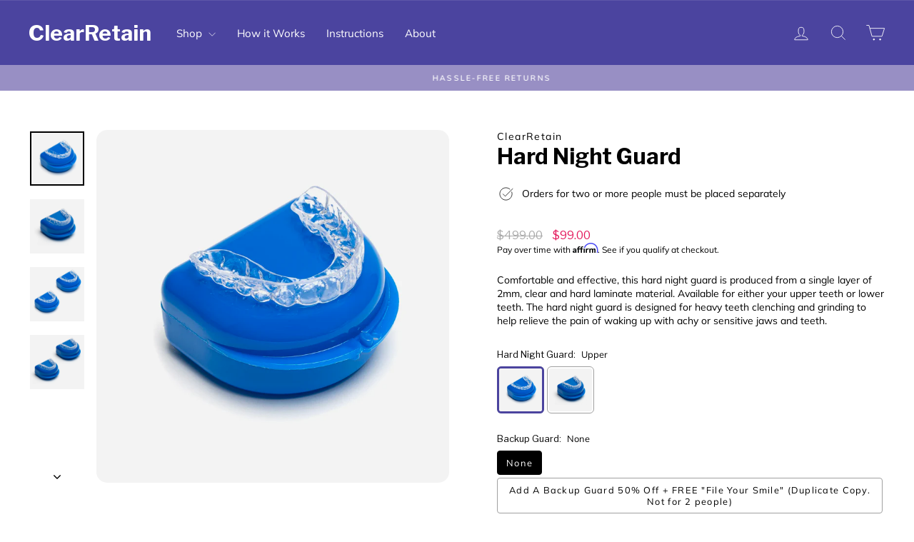

--- FILE ---
content_type: text/html; charset=utf-8
request_url: https://clearretain.com/products/hard-night-guard
body_size: 65211
content:
<!doctype html>
<html class="no-js" lang="en" dir="ltr">
<head>
<link rel='preconnect dns-prefetch' href='https://api.config-security.com/' crossorigin />
<link rel='preconnect dns-prefetch' href='https://conf.config-security.com/' crossorigin />
<link rel='preconnect dns-prefetch' href='https://triplewhale-pixel.web.app/' crossorigin />
<script>
/* >> TriplePixel :: start*/
window.TriplePixelData={TripleName:"clear-retain.myshopify.com",ver:"1.9"},function(W,H,A,L,E,_,B,N){function O(U,T,P,H,R){void 0===R&&(R=!1),H=new XMLHttpRequest,P?(H.open("POST",U,!0),H.setRequestHeader("Content-Type","application/json")):H.open("GET",U,!0),H.send(JSON.stringify(P||{})),H.onreadystatechange=function(){4===H.readyState&&200===H.status?(R=H.responseText,U.includes(".txt")?eval(R):P||(N[B]=R)):(299<H.status||H.status<200)&&T&&!R&&(R=!0,O(U,T-1))}}if(N=window,!N[H+"sn"]){N[H+"sn"]=1;try{A.setItem(H,1+(0|A.getItem(H)||0)),(E=JSON.parse(A.getItem(H+"U")||"[]")).push(location.href),A.setItem(H+"U",JSON.stringify(E))}catch(e){}var i,m,p;A.getItem('"!nC`')||(_=A,A=N,A[H]||(L=function(){return Date.now().toString(36)+"_"+Math.random().toString(36)},E=A[H]=function(t,e){return"State"==t?E.s:(W=L(),(E._q=E._q||[]).push([W,t,e]),W)},E.s="Installed",E._q=[],E.ch=W,B="configSecurityConfModel",N[B]=1,O("https://conf.config-security.com/model",5),i=L(),m=A[atob("c2NyZWVu")],_.setItem("di_pmt_wt",i),p={id:i,action:"profile",avatar:_.getItem("auth-security_rand_salt_"),time:m[atob("d2lkdGg=")]+":"+m[atob("aGVpZ2h0")],host:A.TriplePixelData.TripleName,url:window.location.href,ref:document.referrer,ver:window.TriplePixelData.ver},O("https://api.config-security.com/",5,p),O("https://triplewhale-pixel.web.app/dot1.9.txt",5)))}}("","TriplePixel",localStorage);
/* << TriplePixel :: end*/
</script>
<!-- starapps_core_start -->
<!-- This code is automatically managed by StarApps Studio -->
<!-- Please contact support@starapps.studio for any help -->
<!-- File location: snippets/starapps-core.liquid -->




<script type="text/javascript" sa-published-language-info="true" data-no-instant="true"></script>
<script type="application/json" sa-money-format="true" data-no-instant="true">{"money_format":"${{amount}}"}</script>
<script type="text/javascript" src="https://assets-cdn.starapps.studio/apps/vsk/clear-retain/script-54725-1697613769.js?shop=clear-retain.myshopify.com" async></script>


<!-- VSK_PRE_APP_HIDE_CODE -->

<!-- VSK_PRE_APP_HIDE_CODE_END -->
    
<!-- starapps_core_end -->

  <meta charset="utf-8">
  <meta http-equiv="X-UA-Compatible" content="IE=edge,chrome=1">
  <meta name="viewport" content="width=device-width,initial-scale=1">
  <meta name="theme-color" content="#e3165a">
  <link rel="canonical" href="https://clearretain.com/products/hard-night-guard">
  <link rel="preconnect" href="https://cdn.shopify.com" crossorigin>
  <link rel="preconnect" href="https://fonts.shopifycdn.com" crossorigin>
  <link rel="dns-prefetch" href="https://productreviews.shopifycdn.com">
  <link rel="dns-prefetch" href="https://ajax.googleapis.com">
  <link rel="dns-prefetch" href="https://maps.googleapis.com">
  <link rel="dns-prefetch" href="https://maps.gstatic.com"><link rel="shortcut icon" href="//clearretain.com/cdn/shop/files/Favicon_32x32.png?v=1695444569" type="image/png" /><title>Hard Night Guard | ClearRetain™
</title>
<meta name="description" content="See ClearRetain&#39;s Hard Night Guard to protect your teeth against grinding."><meta property="og:site_name" content="ClearRetain">
  <meta property="og:url" content="https://clearretain.com/products/hard-night-guard">
  <meta property="og:title" content="Hard Night Guard">
  <meta property="og:type" content="product">
  <meta property="og:description" content="See ClearRetain&#39;s Hard Night Guard to protect your teeth against grinding."><meta property="og:image" content="http://clearretain.com/cdn/shop/files/HardNightGuard2.png?v=1762525883">
    <meta property="og:image:secure_url" content="https://clearretain.com/cdn/shop/files/HardNightGuard2.png?v=1762525883">
    <meta property="og:image:width" content="1500">
    <meta property="og:image:height" content="1500"><meta name="twitter:site" content="@">
  <meta name="twitter:card" content="summary_large_image">
  <meta name="twitter:title" content="Hard Night Guard">
  <meta name="twitter:description" content="See ClearRetain&#39;s Hard Night Guard to protect your teeth against grinding.">
<style data-shopify>@font-face {
  font-family: "Libre Franklin";
  font-weight: 700;
  font-style: normal;
  font-display: swap;
  src: url("//clearretain.com/cdn/fonts/libre_franklin/librefranklin_n7.6739620624550b8695d0cc23f92ffd46eb51c7a3.woff2") format("woff2"),
       url("//clearretain.com/cdn/fonts/libre_franklin/librefranklin_n7.7cebc205621b23b061b803310af0ad39921ae57d.woff") format("woff");
}

  @font-face {
  font-family: Muli;
  font-weight: 400;
  font-style: normal;
  font-display: swap;
  src: url("//clearretain.com/cdn/fonts/muli/muli_n4.e949947cfff05efcc994b2e2db40359a04fa9a92.woff2") format("woff2"),
       url("//clearretain.com/cdn/fonts/muli/muli_n4.35355e4a0c27c9bc94d9af3f9bcb586d8229277a.woff") format("woff");
}


  @font-face {
  font-family: Muli;
  font-weight: 600;
  font-style: normal;
  font-display: swap;
  src: url("//clearretain.com/cdn/fonts/muli/muli_n6.cc1d2d4222c93c9ee9f6de4489226d2e1332d85b.woff2") format("woff2"),
       url("//clearretain.com/cdn/fonts/muli/muli_n6.2bb79714f197c09d3f5905925734a3f1166d5d27.woff") format("woff");
}

  @font-face {
  font-family: Muli;
  font-weight: 400;
  font-style: italic;
  font-display: swap;
  src: url("//clearretain.com/cdn/fonts/muli/muli_i4.c0a1ea800bab5884ab82e4eb25a6bd25121bd08c.woff2") format("woff2"),
       url("//clearretain.com/cdn/fonts/muli/muli_i4.a6c39b1b31d876de7f99b3646461aa87120de6ed.woff") format("woff");
}

  @font-face {
  font-family: Muli;
  font-weight: 600;
  font-style: italic;
  font-display: swap;
  src: url("//clearretain.com/cdn/fonts/muli/muli_i6.8f2d01d188d44c7a6149f7e8d2688f96baea5098.woff2") format("woff2"),
       url("//clearretain.com/cdn/fonts/muli/muli_i6.be105ddc6534276d93778a9b02f60679ab15f9e1.woff") format("woff");
}

</style><link href="//clearretain.com/cdn/shop/t/32/assets/theme.css?v=88311757081311865551700291280" rel="stylesheet" type="text/css" media="all" />
<style data-shopify>:root {
    --typeHeaderPrimary: "Libre Franklin";
    --typeHeaderFallback: sans-serif;
    --typeHeaderSize: 36px;
    --typeHeaderWeight: 700;
    --typeHeaderLineHeight: 1;
    --typeHeaderSpacing: 0.0em;

    --typeBasePrimary:Muli;
    --typeBaseFallback:sans-serif;
    --typeBaseSize: 14px;
    --typeBaseWeight: 400;
    --typeBaseSpacing: 0.0em;
    --typeBaseLineHeight: 1.4;
    --typeBaselineHeightMinus01: 1.3;

    --typeCollectionTitle: 20px;

    --iconWeight: 2px;
    --iconLinecaps: miter;

    
        --buttonRadius: 50px;
    

    --colorGridOverlayOpacity: 0.1;
    }

    .placeholder-content {
    background-image: linear-gradient(100deg, #ffffff 40%, #f7f7f7 63%, #ffffff 79%);
    }</style><script>
    document.documentElement.className = document.documentElement.className.replace('no-js', 'js');

    window.theme = window.theme || {};
    theme.routes = {
      home: "/",
      cart: "/cart.js",
      cartPage: "/cart",
      cartAdd: "/cart/add.js",
      cartChange: "/cart/change.js",
      search: "/search",
      predictiveSearch: "/search/suggest"
    };
    theme.strings = {
      soldOut: "Sold Out",
      unavailable: "Unavailable",
      inStockLabel: "In stock, ready to ship",
      oneStockLabel: "Low stock - [count] item left",
      otherStockLabel: "Low stock - [count] items left",
      willNotShipUntil: "Ready to ship [date]",
      willBeInStockAfter: "Back in stock [date]",
      waitingForStock: "Inventory on the way",
      savePrice: "Save [saved_amount]",
      cartEmpty: "Your cart is currently empty.",
      cartTermsConfirmation: "You must agree with the terms and conditions of sales to check out",
      searchCollections: "Collections",
      searchPages: "Pages",
      searchArticles: "Articles",
      productFrom: "from ",
      maxQuantity: "You can only have [quantity] of [title] in your cart."
    };
    theme.settings = {
      cartType: "page",
      isCustomerTemplate: false,
      moneyFormat: "${{amount}}",
      saveType: "percent",
      productImageSize: "natural",
      productImageCover: false,
      predictiveSearch: true,
      predictiveSearchType: null,
      predictiveSearchVendor: false,
      predictiveSearchPrice: false,
      quickView: false,
      themeName: 'Impulse',
      themeVersion: "7.4.0"
    };
  </script>

  <script>window.performance && window.performance.mark && window.performance.mark('shopify.content_for_header.start');</script><meta name="google-site-verification" content="wDyb5qqiIRQZOUZskQiUTy-62PYk0x2r9im-hFiRx0M">
<meta name="google-site-verification" content="_nEWGDPD-wuWwYxwGtGsdViKNSKjp-s4XLbZKM48C6s">
<meta name="facebook-domain-verification" content="826fjrwjvyw93g8hqagt3aebnzh9mh">
<meta id="shopify-digital-wallet" name="shopify-digital-wallet" content="/5280464985/digital_wallets/dialog">
<meta name="shopify-checkout-api-token" content="54590fe98c863204c94f78a224c8a3b3">
<meta id="in-context-paypal-metadata" data-shop-id="5280464985" data-venmo-supported="false" data-environment="production" data-locale="en_US" data-paypal-v4="true" data-currency="USD">
<link rel="alternate" type="application/json+oembed" href="https://clearretain.com/products/hard-night-guard.oembed">
<script async="async" src="/checkouts/internal/preloads.js?locale=en-US"></script>
<link rel="preconnect" href="https://shop.app" crossorigin="anonymous">
<script async="async" src="https://shop.app/checkouts/internal/preloads.js?locale=en-US&shop_id=5280464985" crossorigin="anonymous"></script>
<script id="apple-pay-shop-capabilities" type="application/json">{"shopId":5280464985,"countryCode":"US","currencyCode":"USD","merchantCapabilities":["supports3DS"],"merchantId":"gid:\/\/shopify\/Shop\/5280464985","merchantName":"ClearRetain","requiredBillingContactFields":["postalAddress","email","phone"],"requiredShippingContactFields":["postalAddress","email","phone"],"shippingType":"shipping","supportedNetworks":["visa","masterCard","amex","discover","elo","jcb"],"total":{"type":"pending","label":"ClearRetain","amount":"1.00"},"shopifyPaymentsEnabled":true,"supportsSubscriptions":true}</script>
<script id="shopify-features" type="application/json">{"accessToken":"54590fe98c863204c94f78a224c8a3b3","betas":["rich-media-storefront-analytics"],"domain":"clearretain.com","predictiveSearch":true,"shopId":5280464985,"locale":"en"}</script>
<script>var Shopify = Shopify || {};
Shopify.shop = "clear-retain.myshopify.com";
Shopify.locale = "en";
Shopify.currency = {"active":"USD","rate":"1.0"};
Shopify.country = "US";
Shopify.theme = {"name":"Redesign 3 - 10.2023","id":137010413816,"schema_name":"Impulse","schema_version":"7.4.0","theme_store_id":857,"role":"main"};
Shopify.theme.handle = "null";
Shopify.theme.style = {"id":null,"handle":null};
Shopify.cdnHost = "clearretain.com/cdn";
Shopify.routes = Shopify.routes || {};
Shopify.routes.root = "/";</script>
<script type="module">!function(o){(o.Shopify=o.Shopify||{}).modules=!0}(window);</script>
<script>!function(o){function n(){var o=[];function n(){o.push(Array.prototype.slice.apply(arguments))}return n.q=o,n}var t=o.Shopify=o.Shopify||{};t.loadFeatures=n(),t.autoloadFeatures=n()}(window);</script>
<script>
  window.ShopifyPay = window.ShopifyPay || {};
  window.ShopifyPay.apiHost = "shop.app\/pay";
  window.ShopifyPay.redirectState = null;
</script>
<script id="shop-js-analytics" type="application/json">{"pageType":"product"}</script>
<script defer="defer" async type="module" src="//clearretain.com/cdn/shopifycloud/shop-js/modules/v2/client.init-shop-cart-sync_DGjqyID6.en.esm.js"></script>
<script defer="defer" async type="module" src="//clearretain.com/cdn/shopifycloud/shop-js/modules/v2/chunk.common_CM5e3XYf.esm.js"></script>
<script type="module">
  await import("//clearretain.com/cdn/shopifycloud/shop-js/modules/v2/client.init-shop-cart-sync_DGjqyID6.en.esm.js");
await import("//clearretain.com/cdn/shopifycloud/shop-js/modules/v2/chunk.common_CM5e3XYf.esm.js");

  window.Shopify.SignInWithShop?.initShopCartSync?.({"fedCMEnabled":true,"windoidEnabled":true});

</script>
<script defer="defer" async type="module" src="//clearretain.com/cdn/shopifycloud/shop-js/modules/v2/client.payment-terms_C8iL647G.en.esm.js"></script>
<script defer="defer" async type="module" src="//clearretain.com/cdn/shopifycloud/shop-js/modules/v2/chunk.common_CM5e3XYf.esm.js"></script>
<script defer="defer" async type="module" src="//clearretain.com/cdn/shopifycloud/shop-js/modules/v2/chunk.modal_Dl937Oy4.esm.js"></script>
<script type="module">
  await import("//clearretain.com/cdn/shopifycloud/shop-js/modules/v2/client.payment-terms_C8iL647G.en.esm.js");
await import("//clearretain.com/cdn/shopifycloud/shop-js/modules/v2/chunk.common_CM5e3XYf.esm.js");
await import("//clearretain.com/cdn/shopifycloud/shop-js/modules/v2/chunk.modal_Dl937Oy4.esm.js");

  
</script>
<script>
  window.Shopify = window.Shopify || {};
  if (!window.Shopify.featureAssets) window.Shopify.featureAssets = {};
  window.Shopify.featureAssets['shop-js'] = {"shop-cart-sync":["modules/v2/client.shop-cart-sync_DS_n0f7A.en.esm.js","modules/v2/chunk.common_CM5e3XYf.esm.js"],"shop-button":["modules/v2/client.shop-button_CNT-NO5k.en.esm.js","modules/v2/chunk.common_CM5e3XYf.esm.js"],"init-fed-cm":["modules/v2/client.init-fed-cm_iCBVkvTB.en.esm.js","modules/v2/chunk.common_CM5e3XYf.esm.js"],"shop-cash-offers":["modules/v2/client.shop-cash-offers_Bicqpat5.en.esm.js","modules/v2/chunk.common_CM5e3XYf.esm.js","modules/v2/chunk.modal_Dl937Oy4.esm.js"],"avatar":["modules/v2/client.avatar_BTnouDA3.en.esm.js"],"init-windoid":["modules/v2/client.init-windoid_BqfVjynn.en.esm.js","modules/v2/chunk.common_CM5e3XYf.esm.js"],"init-shop-email-lookup-coordinator":["modules/v2/client.init-shop-email-lookup-coordinator_CrkkCzDo.en.esm.js","modules/v2/chunk.common_CM5e3XYf.esm.js"],"shop-toast-manager":["modules/v2/client.shop-toast-manager_HMMtSVHE.en.esm.js","modules/v2/chunk.common_CM5e3XYf.esm.js"],"pay-button":["modules/v2/client.pay-button_B57g7222.en.esm.js","modules/v2/chunk.common_CM5e3XYf.esm.js"],"shop-login-button":["modules/v2/client.shop-login-button_CZKuy_To.en.esm.js","modules/v2/chunk.common_CM5e3XYf.esm.js","modules/v2/chunk.modal_Dl937Oy4.esm.js"],"init-shop-cart-sync":["modules/v2/client.init-shop-cart-sync_DGjqyID6.en.esm.js","modules/v2/chunk.common_CM5e3XYf.esm.js"],"init-customer-accounts":["modules/v2/client.init-customer-accounts_CxJ7KIEv.en.esm.js","modules/v2/client.shop-login-button_CZKuy_To.en.esm.js","modules/v2/chunk.common_CM5e3XYf.esm.js","modules/v2/chunk.modal_Dl937Oy4.esm.js"],"init-shop-for-new-customer-accounts":["modules/v2/client.init-shop-for-new-customer-accounts_BDK66bKM.en.esm.js","modules/v2/client.shop-login-button_CZKuy_To.en.esm.js","modules/v2/chunk.common_CM5e3XYf.esm.js","modules/v2/chunk.modal_Dl937Oy4.esm.js"],"lead-capture":["modules/v2/client.lead-capture_QF_QcTqn.en.esm.js","modules/v2/chunk.common_CM5e3XYf.esm.js","modules/v2/chunk.modal_Dl937Oy4.esm.js"],"shop-follow-button":["modules/v2/client.shop-follow-button_Cgw6zD7w.en.esm.js","modules/v2/chunk.common_CM5e3XYf.esm.js","modules/v2/chunk.modal_Dl937Oy4.esm.js"],"checkout-modal":["modules/v2/client.checkout-modal_r-P2WYUC.en.esm.js","modules/v2/chunk.common_CM5e3XYf.esm.js","modules/v2/chunk.modal_Dl937Oy4.esm.js"],"init-customer-accounts-sign-up":["modules/v2/client.init-customer-accounts-sign-up_fcc8iru1.en.esm.js","modules/v2/client.shop-login-button_CZKuy_To.en.esm.js","modules/v2/chunk.common_CM5e3XYf.esm.js","modules/v2/chunk.modal_Dl937Oy4.esm.js"],"shop-login":["modules/v2/client.shop-login_CJN-CB3q.en.esm.js","modules/v2/chunk.common_CM5e3XYf.esm.js","modules/v2/chunk.modal_Dl937Oy4.esm.js"],"payment-terms":["modules/v2/client.payment-terms_C8iL647G.en.esm.js","modules/v2/chunk.common_CM5e3XYf.esm.js","modules/v2/chunk.modal_Dl937Oy4.esm.js"]};
</script>
<script>(function() {
  var isLoaded = false;
  function asyncLoad() {
    if (isLoaded) return;
    isLoaded = true;
    var urls = ["\/\/static.zotabox.com\/5\/0\/505ba3dc916ba27c5b056b20e0cf195a\/widgets.js?shop=clear-retain.myshopify.com","\/\/code.tidio.co\/0qjrtxtezkyst26yrpndnmg7npqkw5cu.js?shop=clear-retain.myshopify.com","\/\/shopify.privy.com\/widget.js?shop=clear-retain.myshopify.com","https:\/\/chimpstatic.com\/mcjs-connected\/js\/users\/c0f42335dc2fcadc7c6038c1d\/17ac05ee74e04491d72472178.js?shop=clear-retain.myshopify.com","https:\/\/shopify.orderdeadline.com\/app\/frontend\/js\/order-deadline.min.js?shop=clear-retain.myshopify.com","https:\/\/loox.io\/widget\/V1-2gjJ0sc\/loox.1624570843787.js?shop=clear-retain.myshopify.com","https:\/\/tnc-app.herokuapp.com\/get_script\/5b565c50f3de11ebb4c2326f7873a97a.js?v=120853\u0026shop=clear-retain.myshopify.com","\/\/cdn.shopify.com\/proxy\/069163a42e76eac5afdc1b18805c36fd123f8906c2ec22bba5434543ee5e44d8\/obscure-escarpment-2240.herokuapp.com\/js\/best_custom_product_options.js?shop=clear-retain.myshopify.com\u0026sp-cache-control=cHVibGljLCBtYXgtYWdlPTkwMA","https:\/\/cdn.shopify.com\/s\/files\/1\/0052\/8046\/4985\/t\/22\/assets\/affirmShopify.js?v=1681848269\u0026shop=clear-retain.myshopify.com","https:\/\/cdn.shopify.com\/s\/files\/1\/0052\/8046\/4985\/t\/22\/assets\/affirmShopify.js?v=1681849323\u0026shop=clear-retain.myshopify.com","https:\/\/cdn.shopify.com\/s\/files\/1\/0052\/8046\/4985\/t\/27\/assets\/affirmShopify.js?v=1683573534\u0026shop=clear-retain.myshopify.com","https:\/\/cdn.logbase.io\/lb-upsell-wrapper.js?shop=clear-retain.myshopify.com","https:\/\/tools.luckyorange.com\/core\/lo.js?site-id=88685216\u0026shop=clear-retain.myshopify.com","https:\/\/cdn.hextom.com\/js\/quickannouncementbar.js?shop=clear-retain.myshopify.com","https:\/\/api-na1.hubapi.com\/scriptloader\/v1\/5121957.js?shop=clear-retain.myshopify.com","https:\/\/api.fastbundle.co\/scripts\/src.js?shop=clear-retain.myshopify.com","https:\/\/api.socialsnowball.io\/js\/referral.js?shop=clear-retain.myshopify.com"];
    for (var i = 0; i < urls.length; i++) {
      var s = document.createElement('script');
      s.type = 'text/javascript';
      s.async = true;
      s.src = urls[i];
      var x = document.getElementsByTagName('script')[0];
      x.parentNode.insertBefore(s, x);
    }
  };
  if(window.attachEvent) {
    window.attachEvent('onload', asyncLoad);
  } else {
    window.addEventListener('load', asyncLoad, false);
  }
})();</script>
<script id="__st">var __st={"a":5280464985,"offset":-25200,"reqid":"11adb773-de5f-4344-b412-31837ba4241b-1765935162","pageurl":"clearretain.com\/products\/hard-night-guard","u":"701d7d6b717e","p":"product","rtyp":"product","rid":1903861530720};</script>
<script>window.ShopifyPaypalV4VisibilityTracking = true;</script>
<script id="captcha-bootstrap">!function(){'use strict';const t='contact',e='account',n='new_comment',o=[[t,t],['blogs',n],['comments',n],[t,'customer']],c=[[e,'customer_login'],[e,'guest_login'],[e,'recover_customer_password'],[e,'create_customer']],r=t=>t.map((([t,e])=>`form[action*='/${t}']:not([data-nocaptcha='true']) input[name='form_type'][value='${e}']`)).join(','),a=t=>()=>t?[...document.querySelectorAll(t)].map((t=>t.form)):[];function s(){const t=[...o],e=r(t);return a(e)}const i='password',u='form_key',d=['recaptcha-v3-token','g-recaptcha-response','h-captcha-response',i],f=()=>{try{return window.sessionStorage}catch{return}},m='__shopify_v',_=t=>t.elements[u];function p(t,e,n=!1){try{const o=window.sessionStorage,c=JSON.parse(o.getItem(e)),{data:r}=function(t){const{data:e,action:n}=t;return t[m]||n?{data:e,action:n}:{data:t,action:n}}(c);for(const[e,n]of Object.entries(r))t.elements[e]&&(t.elements[e].value=n);n&&o.removeItem(e)}catch(o){console.error('form repopulation failed',{error:o})}}const l='form_type',E='cptcha';function T(t){t.dataset[E]=!0}const w=window,h=w.document,L='Shopify',v='ce_forms',y='captcha';let A=!1;((t,e)=>{const n=(g='f06e6c50-85a8-45c8-87d0-21a2b65856fe',I='https://cdn.shopify.com/shopifycloud/storefront-forms-hcaptcha/ce_storefront_forms_captcha_hcaptcha.v1.5.2.iife.js',D={infoText:'Protected by hCaptcha',privacyText:'Privacy',termsText:'Terms'},(t,e,n)=>{const o=w[L][v],c=o.bindForm;if(c)return c(t,g,e,D).then(n);var r;o.q.push([[t,g,e,D],n]),r=I,A||(h.body.append(Object.assign(h.createElement('script'),{id:'captcha-provider',async:!0,src:r})),A=!0)});var g,I,D;w[L]=w[L]||{},w[L][v]=w[L][v]||{},w[L][v].q=[],w[L][y]=w[L][y]||{},w[L][y].protect=function(t,e){n(t,void 0,e),T(t)},Object.freeze(w[L][y]),function(t,e,n,w,h,L){const[v,y,A,g]=function(t,e,n){const i=e?o:[],u=t?c:[],d=[...i,...u],f=r(d),m=r(i),_=r(d.filter((([t,e])=>n.includes(e))));return[a(f),a(m),a(_),s()]}(w,h,L),I=t=>{const e=t.target;return e instanceof HTMLFormElement?e:e&&e.form},D=t=>v().includes(t);t.addEventListener('submit',(t=>{const e=I(t);if(!e)return;const n=D(e)&&!e.dataset.hcaptchaBound&&!e.dataset.recaptchaBound,o=_(e),c=g().includes(e)&&(!o||!o.value);(n||c)&&t.preventDefault(),c&&!n&&(function(t){try{if(!f())return;!function(t){const e=f();if(!e)return;const n=_(t);if(!n)return;const o=n.value;o&&e.removeItem(o)}(t);const e=Array.from(Array(32),(()=>Math.random().toString(36)[2])).join('');!function(t,e){_(t)||t.append(Object.assign(document.createElement('input'),{type:'hidden',name:u})),t.elements[u].value=e}(t,e),function(t,e){const n=f();if(!n)return;const o=[...t.querySelectorAll(`input[type='${i}']`)].map((({name:t})=>t)),c=[...d,...o],r={};for(const[a,s]of new FormData(t).entries())c.includes(a)||(r[a]=s);n.setItem(e,JSON.stringify({[m]:1,action:t.action,data:r}))}(t,e)}catch(e){console.error('failed to persist form',e)}}(e),e.submit())}));const S=(t,e)=>{t&&!t.dataset[E]&&(n(t,e.some((e=>e===t))),T(t))};for(const o of['focusin','change'])t.addEventListener(o,(t=>{const e=I(t);D(e)&&S(e,y())}));const B=e.get('form_key'),M=e.get(l),P=B&&M;t.addEventListener('DOMContentLoaded',(()=>{const t=y();if(P)for(const e of t)e.elements[l].value===M&&p(e,B);[...new Set([...A(),...v().filter((t=>'true'===t.dataset.shopifyCaptcha))])].forEach((e=>S(e,t)))}))}(h,new URLSearchParams(w.location.search),n,t,e,['guest_login'])})(!0,!0)}();</script>
<script integrity="sha256-52AcMU7V7pcBOXWImdc/TAGTFKeNjmkeM1Pvks/DTgc=" data-source-attribution="shopify.loadfeatures" defer="defer" src="//clearretain.com/cdn/shopifycloud/storefront/assets/storefront/load_feature-81c60534.js" crossorigin="anonymous"></script>
<script crossorigin="anonymous" defer="defer" src="//clearretain.com/cdn/shopifycloud/storefront/assets/shopify_pay/storefront-65b4c6d7.js?v=20250812"></script>
<script data-source-attribution="shopify.dynamic_checkout.dynamic.init">var Shopify=Shopify||{};Shopify.PaymentButton=Shopify.PaymentButton||{isStorefrontPortableWallets:!0,init:function(){window.Shopify.PaymentButton.init=function(){};var t=document.createElement("script");t.src="https://clearretain.com/cdn/shopifycloud/portable-wallets/latest/portable-wallets.en.js",t.type="module",document.head.appendChild(t)}};
</script>
<script data-source-attribution="shopify.dynamic_checkout.buyer_consent">
  function portableWalletsHideBuyerConsent(e){var t=document.getElementById("shopify-buyer-consent"),n=document.getElementById("shopify-subscription-policy-button");t&&n&&(t.classList.add("hidden"),t.setAttribute("aria-hidden","true"),n.removeEventListener("click",e))}function portableWalletsShowBuyerConsent(e){var t=document.getElementById("shopify-buyer-consent"),n=document.getElementById("shopify-subscription-policy-button");t&&n&&(t.classList.remove("hidden"),t.removeAttribute("aria-hidden"),n.addEventListener("click",e))}window.Shopify?.PaymentButton&&(window.Shopify.PaymentButton.hideBuyerConsent=portableWalletsHideBuyerConsent,window.Shopify.PaymentButton.showBuyerConsent=portableWalletsShowBuyerConsent);
</script>
<script data-source-attribution="shopify.dynamic_checkout.cart.bootstrap">document.addEventListener("DOMContentLoaded",(function(){function t(){return document.querySelector("shopify-accelerated-checkout-cart, shopify-accelerated-checkout")}if(t())Shopify.PaymentButton.init();else{new MutationObserver((function(e,n){t()&&(Shopify.PaymentButton.init(),n.disconnect())})).observe(document.body,{childList:!0,subtree:!0})}}));
</script>
<link id="shopify-accelerated-checkout-styles" rel="stylesheet" media="screen" href="https://clearretain.com/cdn/shopifycloud/portable-wallets/latest/accelerated-checkout-backwards-compat.css" crossorigin="anonymous">
<style id="shopify-accelerated-checkout-cart">
        #shopify-buyer-consent {
  margin-top: 1em;
  display: inline-block;
  width: 100%;
}

#shopify-buyer-consent.hidden {
  display: none;
}

#shopify-subscription-policy-button {
  background: none;
  border: none;
  padding: 0;
  text-decoration: underline;
  font-size: inherit;
  cursor: pointer;
}

#shopify-subscription-policy-button::before {
  box-shadow: none;
}

      </style>

<script>window.performance && window.performance.mark && window.performance.mark('shopify.content_for_header.end');</script>

  <script src="//clearretain.com/cdn/shop/t/32/assets/vendor-scripts-v11.js" defer="defer"></script><script src="//clearretain.com/cdn/shop/t/32/assets/theme.js?v=66447858802808184731696444049" defer="defer"></script>

	<script>var loox_global_hash = '1765929520654';</script><script>var loox_pop_active = true;var loox_pop_display = {"home_page":false,"product_page":true,"cart_page":false,"other_pages":false};</script><script>var loox_floating_widget = {"active":true,"rtl":false,"position":"right","button_text":"Reviews","button_bg_color":"333333","button_text_color":"FFFFFF","display_on_home_page":true,"display_on_product_page":true,"display_on_cart_page":true,"display_on_other_pages":true,"hide_on_mobile":false,"orientation":"default"};
</script><style>.loox-reviews-default { max-width: 1200px; margin: 0 auto; }.loox-rating .loox-icon { color:#FF817B; }
:root { --lxs-rating-icon-color: #FF817B; }</style>
<style>
  /* Hides Loox floating widgets on tablet and desktop (768px and up). Visible on mobile. */
  @media screen and (min-width: 768px) {
    .loox-float-toggler,
    .loox-floating-widget-btn,
    div.loox-pn--shown {
      display: none !important;
      visibility: hidden !important;
      opacity: 0 !important;
      pointer-events: none !important;
    }
  }
</style>
<!-- BEGIN app block: shopify://apps/fbp-fast-bundle/blocks/fast_bundle/9e87fbe2-9041-4c23-acf5-322413994cef -->
  <!-- BEGIN app snippet: fast_bundle --><script>
    const newBaseUrl = 'https://sdk.fastbundle.co'
    const apiURL = 'https://api.fastbundle.co'
    const rbrAppUrl = `${newBaseUrl}/{version}/main.min.js`
    const rbrVendorUrl = `${newBaseUrl}/{version}/vendor.js`
    const rbrCartUrl = `${apiURL}/scripts/cart.js`
    const rbrStyleUrl = `${newBaseUrl}/{version}/main.min.css`

    const legacyRbrAppUrl = `${apiURL}/react-src/static/js/main.min.js`
    const legacyRbrStyleUrl = `${apiURL}/react-src/static/css/main.min.css`

    const previousScriptLoaded = Boolean(document.querySelectorAll(`script[src*="${newBaseUrl}"]`).length)
    const previousLegacyScriptLoaded = Boolean(document.querySelectorAll(`script[src*="${legacyRbrAppUrl}"]`).length)

    if (!(previousScriptLoaded || previousLegacyScriptLoaded)) {
        const FastBundleConf = {"enable_bap_modal":false,"frontend_version":"1.21.92","storefront_record_submitted":true,"use_shopify_prices":false,"currencies":[{"id":1448869440,"code":"USD","conversion_fee":1.0,"roundup_number":0.0,"rounding_enabled":true}],"is_active":true,"override_product_page_forms":false,"allow_funnel":false,"translations":[{"id":2885322,"key":"add","value":"Add","locale_code":"en","model":"shop","object_id":111066},{"id":2885323,"key":"add_all_products_to_cart","value":"Add all products to cart","locale_code":"en","model":"shop","object_id":111066},{"id":2885324,"key":"add_bundle","value":"Add Bundle","locale_code":"en","model":"shop","object_id":111066},{"id":2885327,"key":"added","value":"Added","locale_code":"en","model":"shop","object_id":111066},{"id":2885328,"key":"added_","value":"Added","locale_code":"en","model":"shop","object_id":111066},{"id":2885329,"key":"added_items","value":"Added items","locale_code":"en","model":"shop","object_id":111066},{"id":2885330,"key":"added_product_issue","value":"There's an issue with the added products","locale_code":"en","model":"shop","object_id":111066},{"id":2885331,"key":"added_to_product_list","value":"Added to the product list","locale_code":"en","model":"shop","object_id":111066},{"id":2885325,"key":"add_items","value":"Please add items","locale_code":"en","model":"shop","object_id":111066},{"id":2885326,"key":"add_to_cart","value":"Add to cart","locale_code":"en","model":"shop","object_id":111066},{"id":2885332,"key":"all_included_products_are_sold_out","value":"All included products are sold out","locale_code":"en","model":"shop","object_id":111066},{"id":2885333,"key":"apply_discount","value":"Discount will be applied at checkout","locale_code":"en","model":"shop","object_id":111066},{"id":2885338,"key":"badge_price_description","value":"Save {discount}!","locale_code":"en","model":"shop","object_id":111066},{"id":2885334,"key":"bap_disabled","value":"Complete the bundle","locale_code":"en","model":"shop","object_id":111066},{"id":2885336,"key":"bap_modal_sub_title_without_variant","value":"Review the below boxes and click on the button to fix the cart.","locale_code":"en","model":"shop","object_id":111066},{"id":2885335,"key":"bap_modal_sub_title_with_variant","value":"Review the below boxes, select the proper variant for each included products and click on the button to fix the cart.","locale_code":"en","model":"shop","object_id":111066},{"id":2885337,"key":"bap_modal_title","value":"{product_name} is a bundle product that includes {num_of_products} products. This product will be replaced by its included products.","locale_code":"en","model":"shop","object_id":111066},{"id":2885339,"key":"builder_added_count","value":"{num_added} / {num_must_add} added","locale_code":"en","model":"shop","object_id":111066},{"id":2885340,"key":"builder_count_error","value":"You must add {quantity} other items from the above collections.","locale_code":"en","model":"shop","object_id":111066},{"id":2885341,"key":"bundle_not_available","value":"The bundle is not available anymore","locale_code":"en","model":"shop","object_id":111066},{"id":2885342,"key":"bundle_title","value":"Bundle title","locale_code":"en","model":"shop","object_id":111066},{"id":2885343,"key":"buy","value":"Buy","locale_code":"en","model":"shop","object_id":111066},{"id":2885344,"key":"buy_all","value":"Buy all","locale_code":"en","model":"shop","object_id":111066},{"id":2885345,"key":"buy_from_collections","value":"Buy from these collections","locale_code":"en","model":"shop","object_id":111066},{"id":2885346,"key":"buy_item","value":"Buy {quantity} items","locale_code":"en","model":"shop","object_id":111066},{"id":2885347,"key":"bxgy_btn_title","value":"Add to cart","locale_code":"en","model":"shop","object_id":111066},{"id":2885348,"key":"cancel","value":"Cancel","locale_code":"en","model":"shop","object_id":111066},{"id":2885349,"key":"choose_items_to_buy","value":"Choose items to buy together.","locale_code":"en","model":"shop","object_id":111066},{"id":2885350,"key":"collection","value":"collection","locale_code":"en","model":"shop","object_id":111066},{"id":2885351,"key":"collection_btn_title","value":"Add selected to cart","locale_code":"en","model":"shop","object_id":111066},{"id":2885352,"key":"collection_item","value":"Add {quantity} items from {collection}","locale_code":"en","model":"shop","object_id":111066},{"id":2885353,"key":"color","value":"Color","locale_code":"en","model":"shop","object_id":111066},{"id":2885354,"key":"copied","value":"Copied!","locale_code":"en","model":"shop","object_id":111066},{"id":2885355,"key":"copy_code","value":"Copy code","locale_code":"en","model":"shop","object_id":111066},{"id":2885356,"key":"currently_soldout","value":"This product is currently sold out","locale_code":"en","model":"shop","object_id":111066},{"id":2885357,"key":"days","value":"Days","locale_code":"en","model":"shop","object_id":111066},{"id":2885358,"key":"delete_bap_product","value":"here","locale_code":"en","model":"shop","object_id":111066},{"id":2885359,"key":"discount_applied","value":"{discount} discount applied","locale_code":"en","model":"shop","object_id":111066},{"id":2885360,"key":"discount_card_desc","value":"Enter the discount code below if it isn't included at checkout.","locale_code":"en","model":"shop","object_id":111066},{"id":2885361,"key":"discount_card_discount","value":"Discount code:","locale_code":"en","model":"shop","object_id":111066},{"id":2885362,"key":"discount_is_applied","value":"discount is applied on the selected products.","locale_code":"en","model":"shop","object_id":111066},{"id":2885363,"key":"discount_off","value":"{discount} OFF","locale_code":"en","model":"shop","object_id":111066},{"id":2885364,"key":"dropdown","value":"dropdown","locale_code":"en","model":"shop","object_id":111066},{"id":2885365,"key":"error_loading_bundles","value":"There is a problem loading bundles, please try again in a bit!","locale_code":"en","model":"shop","object_id":111066},{"id":2885366,"key":"fix_cart","value":"Fix your Cart","locale_code":"en","model":"shop","object_id":111066},{"id":2885367,"key":"free","value":"Free","locale_code":"en","model":"shop","object_id":111066},{"id":2885368,"key":"free_gift","value":"Free gift","locale_code":"en","model":"shop","object_id":111066},{"id":2885369,"key":"free_gift_applied","value":"Free gift applied","locale_code":"en","model":"shop","object_id":111066},{"id":2885370,"key":"free_shipping","value":"Free shipping","locale_code":"en","model":"shop","object_id":111066},{"id":2885371,"key":"funnel_alert","value":"This item is already in your cart.","locale_code":"en","model":"shop","object_id":111066},{"id":2885372,"key":"funnel_button_description","value":"Buy this bundle | Save {discount}","locale_code":"en","model":"shop","object_id":111066},{"id":2885373,"key":"funnel_discount_description","value":"save {discount}","locale_code":"en","model":"shop","object_id":111066},{"id":2885374,"key":"funnel_popup_title","value":"Complete your cart with this bundle and save","locale_code":"en","model":"shop","object_id":111066},{"id":2885375,"key":"get_free_gift","value":"Get these free gifts","locale_code":"en","model":"shop","object_id":111066},{"id":2885376,"key":"get_off_collections","value":"Get {discount}% Off on these collections","locale_code":"en","model":"shop","object_id":111066},{"id":2885377,"key":"go_to_bundle_builder","value":"Go to Bundle builder","locale_code":"en","model":"shop","object_id":111066},{"id":2885378,"key":"go_to_offer_page","value":"Go to Offer Page","locale_code":"en","model":"shop","object_id":111066},{"id":2885379,"key":"have_not_selected","value":"You have not selected any items yet","locale_code":"en","model":"shop","object_id":111066},{"id":2885380,"key":"have_selected","value":"You have selected {quantity} items","locale_code":"en","model":"shop","object_id":111066},{"id":2885381,"key":"hide","value":"Hide","locale_code":"en","model":"shop","object_id":111066},{"id":2885382,"key":"hours","value":"Hours","locale_code":"en","model":"shop","object_id":111066},{"id":2885383,"key":"includes_free_shipping","value":"Includes free shipping","locale_code":"en","model":"shop","object_id":111066},{"id":2885384,"key":"item","value":"item","locale_code":"en","model":"shop","object_id":111066},{"id":2885385,"key":"items","value":"items","locale_code":"en","model":"shop","object_id":111066},{"id":2885386,"key":"items_not_found","value":"No matching items found","locale_code":"en","model":"shop","object_id":111066},{"id":2885387,"key":"items_selected","value":"items selected","locale_code":"en","model":"shop","object_id":111066},{"id":2885389,"key":"main_sold_out","value":"The main product is sold out.","locale_code":"en","model":"shop","object_id":111066},{"id":2885388,"key":"material","value":"Material","locale_code":"en","model":"shop","object_id":111066},{"id":2885390,"key":"min","value":"Min","locale_code":"en","model":"shop","object_id":111066},{"id":2885391,"key":"mix_btn_title","value":"Add selected to cart","locale_code":"en","model":"shop","object_id":111066},{"id":2885392,"key":"multiple_items_funnel_alert","value":"Some of the items are already in the cart","locale_code":"en","model":"shop","object_id":111066},{"id":2885393,"key":"no","value":"No","locale_code":"en","model":"shop","object_id":111066},{"id":2885394,"key":"no_item","value":"No items added!","locale_code":"en","model":"shop","object_id":111066},{"id":2885395,"key":"no_item_selected","value":"No items selected!","locale_code":"en","model":"shop","object_id":111066},{"id":2885396,"key":"not_enough","value":"insufficient inventory","locale_code":"en","model":"shop","object_id":111066},{"id":2885397,"key":"not_selected_any","value":"not selected any items yet.","locale_code":"en","model":"shop","object_id":111066},{"id":2885398,"key":"of","value":"of","locale_code":"en","model":"shop","object_id":111066},{"id":2885399,"key":"off","value":"OFF","locale_code":"en","model":"shop","object_id":111066},{"id":2885400,"key":"offer_ends","value":"This offer ends in","locale_code":"en","model":"shop","object_id":111066},{"id":2885401,"key":"one_time_purchase","value":"One time purchase","locale_code":"en","model":"shop","object_id":111066},{"id":2885402,"key":"option","value":"option","locale_code":"en","model":"shop","object_id":111066},{"id":2885403,"key":"out_of","value":"out of","locale_code":"en","model":"shop","object_id":111066},{"id":2885404,"key":"per_one","value":"per one","locale_code":"en","model":"shop","object_id":111066},{"id":2885405,"key":"Please_add_product_from_collections","value":"Please add product from the list","locale_code":"en","model":"shop","object_id":111066},{"id":2885406,"key":"powered_by","value":"Powered by","locale_code":"en","model":"shop","object_id":111066},{"id":2885407,"key":"price_description","value":"Add bundle to cart | Save {discount}","locale_code":"en","model":"shop","object_id":111066},{"id":2885408,"key":"price_description_setPrice","value":"Add to cart for {final_price}","locale_code":"en","model":"shop","object_id":111066},{"id":2885409,"key":"proceed_without_addons","value":"Proceed without add-ons","locale_code":"en","model":"shop","object_id":111066},{"id":2885410,"key":"proceed_without_extras","value":"No, I'll pay full price for replacements","locale_code":"en","model":"shop","object_id":111066},{"id":2885411,"key":"product","value":"product","locale_code":"en","model":"shop","object_id":111066},{"id":2885455,"key":"product_added","value":"{number} added","locale_code":"en","model":"shop","object_id":111066},{"id":2885456,"key":"product_added_with_more","value":"{number} added. Add more!","locale_code":"en","model":"shop","object_id":111066},{"id":2885412,"key":"products","value":"products","locale_code":"en","model":"shop","object_id":111066},{"id":2885413,"key":"quantity","value":"Quantity","locale_code":"en","model":"shop","object_id":111066},{"id":2885414,"key":"remove_from_cart","value":"Remove from Cart","locale_code":"en","model":"shop","object_id":111066},{"id":2885415,"key":"required_tooltip","value":"This product is required and can not be deselected","locale_code":"en","model":"shop","object_id":111066},{"id":2885416,"key":"save","value":"Save","locale_code":"en","model":"shop","object_id":111066},{"id":2885417,"key":"save_more","value":"Add {range} to save more","locale_code":"en","model":"shop","object_id":111066},{"id":2885418,"key":"search_product","value":"Search product","locale_code":"en","model":"shop","object_id":111066},{"id":2885419,"key":"sec","value":"Sec","locale_code":"en","model":"shop","object_id":111066},{"id":2885420,"key":"see_all","value":"See all","locale_code":"en","model":"shop","object_id":111066},{"id":2885421,"key":"see_less","value":"See Less","locale_code":"en","model":"shop","object_id":111066},{"id":2885422,"key":"see_more_details","value":"See More Details","locale_code":"en","model":"shop","object_id":111066},{"id":2885423,"key":"select_all","value":"All products","locale_code":"en","model":"shop","object_id":111066},{"id":2885424,"key":"select_all_variants","value":"Please select all variants","locale_code":"en","model":"shop","object_id":111066},{"id":2885425,"key":"select_all_variants_correctly","value":"Please select all variants correctly","locale_code":"en","model":"shop","object_id":111066},{"id":2885426,"key":"select_at_least","value":"You must select at least {minQty} items","locale_code":"en","model":"shop","object_id":111066},{"id":2885427,"key":"select_at_least_min_qty","value":"Select at least {min_qty} items to apply the discount.","locale_code":"en","model":"shop","object_id":111066},{"id":2885434,"key":"selected","value":"selected","locale_code":"en","model":"shop","object_id":111066},{"id":2885435,"key":"selected_products","value":"Selected products","locale_code":"en","model":"shop","object_id":111066},{"id":2885428,"key":"select_selling_plan","value":"Select a selling plan","locale_code":"en","model":"shop","object_id":111066},{"id":2885429,"key":"select_variant","value":"Select Variant","locale_code":"en","model":"shop","object_id":111066},{"id":2885430,"key":"select_variant_minimal","value":"Size / Color / Type","locale_code":"en","model":"shop","object_id":111066},{"id":2885431,"key":"select_variants","value":"Select variants","locale_code":"en","model":"shop","object_id":111066},{"id":2885432,"key":"select_variants_for","value":"Select variants for {product}","locale_code":"en","model":"shop","object_id":111066},{"id":2885433,"key":"select_variants_to_show_subscription","value":"You have not selected the variants\nor there are no subscription plans with the selected variants.","locale_code":"en","model":"shop","object_id":111066},{"id":2885436,"key":"shipping_cost","value":"shipping cost","locale_code":"en","model":"shop","object_id":111066},{"id":2885437,"key":"show","value":"Show","locale_code":"en","model":"shop","object_id":111066},{"id":2885438,"key":"size","value":"Size","locale_code":"en","model":"shop","object_id":111066},{"id":2885439,"key":"sold_out","value":"Sold out","locale_code":"en","model":"shop","object_id":111066},{"id":2885440,"key":"style","value":"Style","locale_code":"en","model":"shop","object_id":111066},{"id":2885441,"key":"tap_to_check","value":"Tap to check","locale_code":"en","model":"shop","object_id":111066},{"id":2885454,"key":"the_product_is_sold_out","value":"The product is sold out","locale_code":"en","model":"shop","object_id":111066},{"id":2885442,"key":"this_item","value":"This item","locale_code":"en","model":"shop","object_id":111066},{"id":2885443,"key":"total","value":"Total","locale_code":"en","model":"shop","object_id":111066},{"id":2885444,"key":"variant","value":"Variant","locale_code":"en","model":"shop","object_id":111066},{"id":2885445,"key":"variants","value":"Variants","locale_code":"en","model":"shop","object_id":111066},{"id":2885446,"key":"view_offer_details","value":"View offer details","locale_code":"en","model":"shop","object_id":111066},{"id":2885447,"key":"view_products_and_select_variants","value":"See all Products and select their variants","locale_code":"en","model":"shop","object_id":111066},{"id":2885448,"key":"volume_btn_title","value":"Add {quantity} | save {discount}","locale_code":"en","model":"shop","object_id":111066},{"id":2885449,"key":"x_bundle_discount","value":"Buy from these lists","locale_code":"en","model":"shop","object_id":111066},{"id":2885450,"key":"y_bundle_discount","value":"Get {discount} on these lists","locale_code":"en","model":"shop","object_id":111066},{"id":2885452,"key":"you_have","value":"You have","locale_code":"en","model":"shop","object_id":111066},{"id":2885453,"key":"you_must_select_variant","value":"You must select variant for all items.","locale_code":"en","model":"shop","object_id":111066},{"id":2885451,"key":"zero_discount_btn_title","value":"Add to cart","locale_code":"en","model":"shop","object_id":111066}],"pid":"","bap_ids":[9141484093688,9145753829624,9145863405816,9145868353784,9145852068088,9145779421432],"active_bundles_count":21,"use_color_swatch":true,"use_shop_price":false,"dropdown_color_swatch":true,"option_config":null,"enable_subscriptions":false,"has_fbt_bundle":false,"use_shopify_function_discount":true,"use_bundle_builder_modal":true,"use_cart_hidden_attributes":true,"bap_override_fetch":true,"invalid_bap_override_fetch":true,"volume_discount_add_on_override_fetch":false,"pmm_new_design":true,"merged_mix_and_match":true,"change_vd_product_picture":true,"buy_it_now":true,"rgn":51431,"baps":{"9141484093688":{"bundle_id":368589,"variant_id":46617681559800,"handle":"bundle-product-1","type":"multi","use_cart_transform":false},"9145753829624":{"bundle_id":369657,"variant_id":46627668099320,"handle":"add-backup-set-for-39-and-get-file-your-smile-for-free","type":"multi","use_cart_transform":false},"9145863405816":{"bundle_id":369712,"variant_id":46628074389752,"handle":"add-backup-retainer-for-25-and-get-file-your-smile-for-free","type":"multi","use_cart_transform":false},"9145868353784":{"bundle_id":369715,"variant_id":46628084351224,"handle":"add-backup-retainer-for-25-and-get-file-your-smile-for-free-1","type":"multi","use_cart_transform":false},"9145852068088":{"bundle_id":369707,"variant_id":46628060135672,"handle":"add-backup-retainer-for-20-and-get-file-your-smile-for-free-1","type":"multi","use_cart_transform":false},"9145779421432":{"bundle_id":369668,"variant_id":46627723018488,"handle":"add-backup-retainer-for-20-and-get-file-your-smile-for-free","type":"multi","use_cart_transform":false}},"has_multilingual_permission":true,"use_vd_templating":true,"use_payload_variant_id_in_fetch_override":false,"use_compare_at_price":false,"storefront_access_token":"20613c3d7da93a06cfcb263f5d2626b3","serverless_vd_display":false,"serverless_vd_discount":false,"products_with_add_on":{"7971595813112":false,"1601634566233":false,"1601204387929":false,"1601567195225":false,"7971596599544":false,"7738467483896":true,"7741235757304":true,"7971597156600":false,"8006748111096":true,"8006758138104":true,"8006758334712":true,"8006758760696":true,"8006759055608":true,"8008173912312":true,"8008250130680":true,"8008250589432":true,"8008532721912":true,"8008532852984":true,"8008533016824":true,"8008533278968":true,"8200402829560":false,"8200404402424":false,"9303323246840":true,"9334145810680":true},"collections_with_add_on":{},"has_required_plan":true,"bundleBox":{"id":125215,"bundle_page_enabled":true,"bundle_page_style":null,"currency":"USD","currency_format":"$%s","percentage_format":"%s%","show_sold_out":true,"track_inventory":true,"shop_page_external_script":"","page_external_script":"","shop_page_style":null,"shop_page_title":null,"shop_page_description":null,"app_version":"v2","show_logo":false,"show_info":false,"money_format":"amount","tax_factor":1.0,"primary_locale":"en","discount_code_prefix":"BUNDLE","is_active":true,"created":"2025-06-18T17:52:19.208412Z","updated":"2025-12-04T20:53:12.616712Z","title":"Don't miss this offer","style":"body:has(#rbr-container-element-addOn>div>div>div) .btn.btn--full.add-to-cart{\ndisplay: none !important;\n}","inject_selector":".btn.btn--full.add-to-cart","mix_inject_selector":null,"fbt_inject_selector":null,"volume_inject_selector":null,"volume_variant_selector":null,"button_title":"Buy this bundle","bogo_button_title":"Buy {quantity} items","price_description":"Add bundle to cart | Save {discount}","version":"v2.3","bogo_version":"v1","nth_child":1,"redirect_to_cart":true,"column_numbers":3,"color":null,"btn_font_color":"white","add_to_cart_selector":null,"cart_info_version":"v2","button_position":"bottom","bundle_page_shape":"row","add_bundle_action":"cart-page","requested_bundle_action":null,"request_action_text":null,"cart_drawer_function":"","cart_drawer_function_svelte":"","theme_template":"light","external_script":"(function () {\n    window.rbrWaitForElement('[class*=\"style_x_products\"]').then(function(){\n      let elm = document.querySelector('#bcpo-select-option-0 > div:nth-child(2)')\n      setTimeout(function(){\n        elm.style.display = 'none'\n      }, 100)\n    });\n});","pre_add_script":"","shop_external_script":"","shop_style":"","bap_inject_selector":"","bap_none_selector":"","bap_form_script":"","bap_button_selector":"","bap_style_object":{"fbt":{"box":{"error":{"fill":"#D72C0D","color":"#D72C0D","fontSize":16,"fontFamily":"inherit","borderColor":"#E0B5B2","borderRadius":15,"backgroundColor":"#FFF4FA"},"title":{"color":"#000000","fontSize":26,"fontFamily":"inherit","fontWeight":600},"selected":{"borderColor":"#D91759","borderWidth":3,"borderRadius":20,"separator_line_style":{"backgroundColor":"rgba(217, 23, 89, 0.2)"}},"poweredBy":{"color":"#000000","fontSize":16,"fontFamily":"inherit","fontWeight":400},"fastBundle":{"color":"#D91759","fontSize":16,"fontFamily":"inherit","fontWeight":400},"description":{"color":"#000000","fontSize":20,"fontFamily":"inherit","fontWeight":500},"notSelected":{"borderColor":"rgba(152, 143, 194, 0.4)","borderWidth":3,"borderRadius":20,"separator_line_style":{"backgroundColor":"rgba(152, 143, 194, 0.2)"}},"sellingPlan":{"color":"#D91759","fontSize":20,"fontFamily":"inherit","fontWeight":400,"borderColor":"#D91759","borderRadius":15,"backgroundColor":"transparent"}},"button":{"button_position":{"position":"bottom"}},"innerBox":{"border":{"borderColor":"rgba(152, 143, 194, 0.4)","borderRadius":15},"background":{"backgroundColor":"rgba(252, 242, 231, 0.4)"}},"discount_label":{"background":{"backgroundColor":"#262626"},"text_style":{"color":"#FFFFFF"}},"product_detail":{"price_style":{"color":"#000000","fontSize":18,"fontFamily":"inherit"},"title_style":{"color":"#000000","fontSize":18,"fontFamily":"inherit"},"image_border":{"borderColor":"rgba(152, 143, 194, 0.4)","borderRadius":10},"checkbox_style":{"checked_color":"#D91759"},"subtitle_style":{"color":"#000000","fontSize":16,"fontFamily":"inherit"},"separator_line_style":{"backgroundColor":"rgba(152, 143, 194, 0.2)"},"variant_selector_style":{"color":"#000000","borderColor":"#EBEBEB","borderRadius":10,"backgroundColor":"#fafafa"}},"discount_options":{"applied":{"color":"#13A165","backgroundColor":"#E0FAEF"},"unApplied":{"color":"#5E5E5E","backgroundColor":"#F1F1F1"}},"title_and_description":{"description_style":{"color":"rgba(0, 0, 0, 0.7)","fontSize":18,"fontFamily":"inherit","fontWeight":400}}},"bogo":{"box":{"error":{"fill":"#D72C0D","color":"#D72C0D","fontSize":16,"fontFamily":"inherit","borderColor":"#E0B5B2","borderRadius":15,"backgroundColor":"#FFF4FA"},"title":{"color":"#000000","fontSize":26,"fontFamily":"inherit","fontWeight":600},"selected":{"borderColor":"#D91759","borderWidth":3,"borderRadius":20,"separator_line_style":{"backgroundColor":"rgba(217, 23, 89, 0.2)"}},"poweredBy":{"color":"#000000","fontSize":16,"fontFamily":"inherit","fontWeight":400},"fastBundle":{"color":"#D91759","fontSize":16,"fontFamily":"inherit","fontWeight":400},"description":{"color":"#000000","fontSize":20,"fontFamily":"inherit","fontWeight":500},"notSelected":{"borderColor":"rgba(152, 143, 194, 0.4)","borderWidth":3,"borderRadius":20,"separator_line_style":{"backgroundColor":"rgba(152, 143, 194, 0.2)"}},"sellingPlan":{"color":"#D91759","fontSize":20,"fontFamily":"inherit","fontWeight":400,"borderColor":"#D91759","borderRadius":15,"backgroundColor":"transparent"}},"button":{"button_position":{"position":"bottom"}},"innerBox":{"border":{"borderColor":"rgba(152, 143, 194, 0.4)","borderRadius":15},"background":{"backgroundColor":"rgba(252, 242, 231, 0.4)"}},"discount_label":{"background":{"backgroundColor":"#262626"},"text_style":{"color":"#FFFFFF"}},"product_detail":{"price_style":{"color":"#000000","fontSize":18,"fontFamily":"inherit"},"title_style":{"color":"#000000","fontSize":18,"fontFamily":"inherit"},"image_border":{"borderColor":"rgba(152, 143, 194, 0.4)","borderRadius":10},"checkbox_style":{"checked_color":"#D91759"},"subtitle_style":{"color":"#000000","fontSize":16,"fontFamily":"inherit"},"separator_line_style":{"backgroundColor":"rgba(152, 143, 194, 0.2)"},"variant_selector_style":{"color":"#000000","borderColor":"#EBEBEB","borderRadius":10,"backgroundColor":"#fafafa"}},"discount_options":{"applied":{"color":"#13A165","backgroundColor":"#E0FAEF"},"unApplied":{"color":"#5E5E5E","backgroundColor":"#F1F1F1"}},"title_and_description":{"description_style":{"color":"rgba(0, 0, 0, 0.7)","fontSize":18,"fontFamily":"inherit","fontWeight":400}}},"bxgyf":{"box":{"error":{"fill":"#D72C0D","color":"#D72C0D","fontSize":16,"fontFamily":"inherit","borderColor":"#E0B5B2","borderRadius":15,"backgroundColor":"#FFF4FA"},"title":{"color":"#000000","fontSize":26,"fontFamily":"inherit","fontWeight":600},"selected":{"borderColor":"#D91759","borderWidth":3,"borderRadius":20,"separator_line_style":{"backgroundColor":"rgba(217, 23, 89, 0.2)"}},"poweredBy":{"color":"#000000","fontSize":16,"fontFamily":"inherit","fontWeight":400},"fastBundle":{"color":"#D91759","fontSize":16,"fontFamily":"inherit","fontWeight":400},"description":{"color":"#000000","fontSize":20,"fontFamily":"inherit","fontWeight":500},"notSelected":{"borderColor":"rgba(152, 143, 194, 0.4)","borderWidth":3,"borderRadius":20,"separator_line_style":{"backgroundColor":"rgba(152, 143, 194, 0.2)"}},"sellingPlan":{"color":"#D91759","fontSize":20,"fontFamily":"inherit","fontWeight":400,"borderColor":"#D91759","borderRadius":15,"backgroundColor":"transparent"}},"button":{"button_position":{"position":"bottom"}},"innerBox":{"border":{"borderColor":"rgba(152, 143, 194, 0.4)","borderRadius":15},"background":{"backgroundColor":"rgba(252, 242, 231, 0.4)"}},"discount_label":{"background":{"backgroundColor":"#262626"},"text_style":{"color":"#FFFFFF"}},"product_detail":{"price_style":{"color":"#000000","fontSize":18,"fontFamily":"inherit"},"title_style":{"color":"#000000","fontSize":18,"fontFamily":"inherit"},"image_border":{"borderColor":"rgba(152, 143, 194, 0.4)","borderRadius":10},"checkbox_style":{"checked_color":"#D91759"},"subtitle_style":{"color":"#000000","fontSize":16,"fontFamily":"inherit"},"separator_line_style":{"backgroundColor":"rgba(152, 143, 194, 0.2)"},"variant_selector_style":{"color":"#000000","borderColor":"#EBEBEB","borderRadius":10,"backgroundColor":"#fafafa"}},"discount_options":{"applied":{"color":"#13A165","backgroundColor":"#E0FAEF"},"unApplied":{"color":"#5E5E5E","backgroundColor":"#F1F1F1"}},"title_and_description":{"description_style":{"color":"rgba(0, 0, 0, 0.7)","fontSize":18,"fontFamily":"inherit","fontWeight":400}}},"standard":{"box":{"error":{"fill":"#D72C0D","color":"#D72C0D","fontSize":16,"fontFamily":"inherit","borderColor":"#E0B5B2","borderRadius":15,"backgroundColor":"#FFF4FA"},"title":{"color":"#000000","fontSize":26,"fontFamily":"inherit","fontWeight":600},"selected":{"borderColor":"#D91759","borderWidth":3,"borderRadius":20,"separator_line_style":{"backgroundColor":"rgba(217, 23, 89, 0.2)"}},"poweredBy":{"color":"#000000","fontSize":16,"fontFamily":"inherit","fontWeight":400},"fastBundle":{"color":"#D91759","fontSize":16,"fontFamily":"inherit","fontWeight":400},"description":{"color":"#000000","fontSize":20,"fontFamily":"inherit","fontWeight":500},"notSelected":{"borderColor":"rgba(152, 143, 194, 0.4)","borderWidth":3,"borderRadius":20,"separator_line_style":{"backgroundColor":"rgba(152, 143, 194, 0.2)"}},"sellingPlan":{"color":"#D91759","fontSize":20,"fontFamily":"inherit","fontWeight":400,"borderColor":"#D91759","borderRadius":15,"backgroundColor":"transparent"}},"button":{"button_position":{"position":"bottom"}},"innerBox":{"border":{"borderColor":"rgba(152, 143, 194, 0.4)","borderRadius":15},"background":{"backgroundColor":"rgba(252, 242, 231, 0.4)"}},"discount_label":{"background":{"backgroundColor":"#262626"},"text_style":{"color":"#FFFFFF"}},"product_detail":{"price_style":{"color":"#000000","fontSize":18,"fontFamily":"inherit"},"title_style":{"color":"#000000","fontSize":18,"fontFamily":"inherit"},"image_border":{"borderColor":"rgba(152, 143, 194, 0.4)","borderRadius":10},"checkbox_style":{"checked_color":"#D91759"},"subtitle_style":{"color":"#000000","fontSize":16,"fontFamily":"inherit"},"separator_line_style":{"backgroundColor":"rgba(152, 143, 194, 0.2)"},"variant_selector_style":{"color":"#000000","borderColor":"#EBEBEB","borderRadius":10,"backgroundColor":"#fafafa"}},"discount_options":{"applied":{"color":"#13A165","backgroundColor":"#E0FAEF"},"unApplied":{"color":"#5E5E5E","backgroundColor":"#F1F1F1"}},"title_and_description":{"description_style":{"color":"rgba(0, 0, 0, 0.7)","fontSize":18,"fontFamily":"inherit","fontWeight":400}}},"mix_and_match":{"box":{"error":{"fill":"#D72C0D","color":"#D72C0D","fontSize":16,"fontFamily":"inherit","borderColor":"#E0B5B2","borderRadius":15,"backgroundColor":"#FFF4FA"},"title":{"color":"#000000","fontSize":26,"fontFamily":"inherit","fontWeight":600},"selected":{"borderColor":"#D91759","borderWidth":3,"borderRadius":20,"separator_line_style":{"backgroundColor":"rgba(217, 23, 89, 0.2)"}},"poweredBy":{"color":"#000000","fontSize":16,"fontFamily":"inherit","fontWeight":400},"fastBundle":{"color":"#D91759","fontSize":16,"fontFamily":"inherit","fontWeight":400},"description":{"color":"#000000","fontSize":20,"fontFamily":"inherit","fontWeight":500},"notSelected":{"borderColor":"rgba(152, 143, 194, 0.4)","borderWidth":3,"borderRadius":20,"separator_line_style":{"backgroundColor":"rgba(152, 143, 194, 0.2)"}},"sellingPlan":{"color":"#D91759","fontSize":20,"fontFamily":"inherit","fontWeight":400,"borderColor":"#D91759","borderRadius":15,"backgroundColor":"transparent"}},"button":{"button_position":{"position":"bottom"}},"innerBox":{"border":{"borderColor":"rgba(152, 143, 194, 0.4)","borderRadius":15},"background":{"backgroundColor":"rgba(252, 242, 231, 0.4)"}},"discount_label":{"background":{"backgroundColor":"#262626"},"text_style":{"color":"#FFFFFF"}},"product_detail":{"price_style":{"color":"#000000","fontSize":18,"fontFamily":"inherit"},"title_style":{"color":"#000000","fontSize":18,"fontFamily":"inherit"},"image_border":{"borderColor":"rgba(152, 143, 194, 0.4)","borderRadius":10},"checkbox_style":{"checked_color":"#D91759"},"subtitle_style":{"color":"#000000","fontSize":16,"fontFamily":"inherit"},"separator_line_style":{"backgroundColor":"rgba(152, 143, 194, 0.2)"},"variant_selector_style":{"color":"#000000","borderColor":"#EBEBEB","borderRadius":10,"backgroundColor":"#fafafa"}},"discount_options":{"applied":{"color":"#13A165","backgroundColor":"#E0FAEF"},"unApplied":{"color":"#5E5E5E","backgroundColor":"#F1F1F1"}},"title_and_description":{"description_style":{"color":"rgba(0, 0, 0, 0.7)","fontSize":18,"fontFamily":"inherit","fontWeight":400}}},"col_mix_and_match":{"box":{"error":{"fill":"#D72C0D","color":"#D72C0D","fontSize":16,"fontFamily":"inherit","borderColor":"#E0B5B2","borderRadius":15,"backgroundColor":"#FFF4FA"},"title":{"color":"#000000","fontSize":26,"fontFamily":"inherit","fontWeight":600},"selected":{"borderColor":"#D91759","borderWidth":3,"borderRadius":20,"separator_line_style":{"backgroundColor":"rgba(217, 23, 89, 0.2)"}},"poweredBy":{"color":"#000000","fontSize":16,"fontFamily":"inherit","fontWeight":400},"fastBundle":{"color":"#D91759","fontSize":16,"fontFamily":"inherit","fontWeight":400},"description":{"color":"#000000","fontSize":20,"fontFamily":"inherit","fontWeight":500},"notSelected":{"borderColor":"rgba(152, 143, 194, 0.4)","borderWidth":3,"borderRadius":20,"separator_line_style":{"backgroundColor":"rgba(152, 143, 194, 0.2)"}},"sellingPlan":{"color":"#D91759","fontSize":20,"fontFamily":"inherit","fontWeight":400,"borderColor":"#D91759","borderRadius":15,"backgroundColor":"transparent"}},"button":{"button_position":{"position":"bottom"}},"innerBox":{"border":{"borderColor":"rgba(152, 143, 194, 0.4)","borderRadius":15},"background":{"backgroundColor":"rgba(252, 242, 231, 0.4)"}},"discount_label":{"background":{"backgroundColor":"#262626"},"text_style":{"color":"#FFFFFF"}},"product_detail":{"price_style":{"color":"#000000","fontSize":18,"fontFamily":"inherit"},"title_style":{"color":"#000000","fontSize":18,"fontFamily":"inherit"},"image_border":{"borderColor":"rgba(152, 143, 194, 0.4)","borderRadius":10},"checkbox_style":{"checked_color":"#D91759"},"subtitle_style":{"color":"#000000","fontSize":16,"fontFamily":"inherit"},"separator_line_style":{"backgroundColor":"rgba(152, 143, 194, 0.2)"},"variant_selector_style":{"color":"#000000","borderColor":"#EBEBEB","borderRadius":10,"backgroundColor":"#fafafa"}},"discount_options":{"applied":{"color":"#13A165","backgroundColor":"#E0FAEF"},"unApplied":{"color":"#5E5E5E","backgroundColor":"#F1F1F1"}},"title_and_description":{"description_style":{"color":"rgba(0, 0, 0, 0.7)","fontSize":18,"fontFamily":"inherit","fontWeight":400}}}},"bundles_page_style_object":null,"style_object":{"fbt":{"box":{"error":{"fill":"#D72C0D","color":"#D72C0D","fontSize":16,"fontFamily":"inherit","borderColor":"#E0B5B2","borderRadius":15,"backgroundColor":"#FFF4FA"},"title":{"color":"#000000","fontSize":26,"fontFamily":"inherit","fontWeight":600},"border":{"borderColor":"#988FC2","borderWidth":3,"borderRadius":20},"selected":{"borderColor":"#D91759","borderWidth":3,"borderRadius":20,"separator_line_style":{"backgroundColor":"rgba(217, 23, 89, 0.2)"}},"poweredBy":{"color":"#000000","fontSize":16,"fontFamily":"inherit","fontWeight":400},"background":{"backgroundColor":"#FCF2E7"},"fastBundle":{"color":"#D91759","fontSize":16,"fontFamily":"inherit","fontWeight":400},"description":{"color":"#000000","fontSize":20,"fontFamily":"inherit","fontWeight":500},"notSelected":{"borderColor":"rgba(152, 143, 194, 0.4)","borderWidth":3,"borderRadius":20,"separator_line_style":{"backgroundColor":"rgba(152, 143, 194, 0.2)"}},"sellingPlan":{"color":"#D91759","fontSize":20,"fontFamily":"inherit","fontWeight":400,"borderColor":"#D91759","borderRadius":15,"backgroundColor":"transparent"}},"plus":{"style":{"fill":"#FFFFFF","backgroundColor":"#D91759"}},"title":{"style":{"color":"#000000","fontSize":20,"fontFamily":"inherit","fontWeight":500},"alignment":{"textAlign":"center"}},"button":{"border":{"borderColor":"transparent","borderRadius":15},"background":{"backgroundColor":"#D91759"},"button_label":{"color":"#FFFFFF","fontSize":20,"fontFamily":"inherit","fontWeight":500},"button_position":{"position":"bottom"},"backgroundSecondary":{"backgroundColor":"rgba(217, 23, 89, 0.7)"},"button_labelSecondary":{"color":"#FFFFFF","fontSize":20,"fontFamily":"inherit","fontWeight":500}},"design":{"main":{"design":"modern"}},"option":{"final_price_style":{"color":"#000000","fontSize":18,"fontFamily":"inherit","fontWeight":500},"option_text_style":{"color":"#000000","fontSize":18,"fontFamily":"inherit"},"original_price_style":{"color":"rgba(0, 0, 0, 0.5)","fontSize":16,"fontFamily":"inherit"}},"innerBox":{"border":{"borderColor":"rgba(152, 143, 194, 0.4)","borderRadius":15},"background":{"backgroundColor":"rgba(252, 242, 231, 0.4)"}},"custom_code":{"main":{"custom_js":"","custom_css":".rbr-page-container {\n    scale: 0.75;\n    transform-origin: top;\n}"}},"soldOutBadge":{"background":{"backgroundColor":"#988FC2","borderTopRightRadius":15}},"total_section":{"text":{"color":"#000000","fontSize":18,"fontFamily":"inherit"},"border":{"borderRadius":15},"background":{"backgroundColor":"rgba(217, 23, 89, 0.05)"},"final_price_style":{"color":"#000000","fontSize":18,"fontFamily":"inherit"},"original_price_style":{"color":"rgba(0, 0, 0, 0.5)","fontSize":18,"fontFamily":"inherit"}},"discount_badge":{"background":{"backgroundColor":"#988FC2","borderTopLeftRadius":15},"text_style":{"color":"#FFFFFF","fontSize":16,"fontFamily":"inherit"}},"discount_label":{"background":{"backgroundColor":"#262626"},"text_style":{"color":"#FFFFFF"}},"product_detail":{"price_style":{"color":"#000000","fontSize":18,"fontFamily":"inherit"},"title_style":{"color":"#000000","fontSize":18,"fontFamily":"inherit"},"image_border":{"borderColor":"rgba(152, 143, 194, 0.4)","borderRadius":10},"pluses_style":{"fill":"#FFFFFF","backgroundColor":"#D91759"},"checkbox_style":{"checked_color":"#D91759"},"subtitle_style":{"color":"rgba(0, 0, 0, 0.7)","fontSize":16,"fontFamily":"inherit","fontWeight":400},"final_price_style":{"color":"#000000","fontSize":18,"fontFamily":"inherit"},"original_price_style":{"color":"rgba(0, 0, 0, 0.5)","fontSize":18,"fontFamily":"inherit"},"separator_line_style":{"backgroundColor":"rgba(152, 143, 194, 0.2)"},"variant_selector_style":{"color":"#000000","borderColor":"#EBEBEB","borderRadius":10,"backgroundColor":"#fafafa"},"quantities_selector_style":{"color":"#000000","borderColor":"#EBEBEB","borderRadius":10,"backgroundColor":"#fafafa"}},"discount_options":{"applied":{"color":"#13A165","backgroundColor":"#E0FAEF"},"unApplied":{"color":"#5E5E5E","backgroundColor":"#F1F1F1"}},"collection_details":{"title_style":{"color":"#000000","fontSize":18,"fontFamily":"inherit"},"pluses_style":{"fill":"#FFFFFF","backgroundColor":"#D91759"},"subtitle_style":{"color":"rgba(0, 0, 0, 0.7)","fontSize":16,"fontFamily":"inherit","fontWeight":400},"description_style":{"color":"rgba(0, 0, 0, 0.7)","fontSize":16,"fontFamily":"inherit","fontWeight":400},"separator_line_style":{"backgroundColor":"rgba(152, 143, 194, 0.2)"},"collection_image_border":{"borderColor":"rgba(152, 143, 194, 0.4)"}},"title_and_description":{"alignment":{"textAlign":"center"},"title_style":{"color":"#000000","fontSize":20,"fontFamily":"inherit","fontWeight":500},"subtitle_style":{"color":"rgba(0, 0, 0, 0.7)","fontSize":18,"fontFamily":"inherit","fontWeight":400},"description_style":{"color":"rgba(0, 0, 0, 0.7)","fontSize":18,"fontFamily":"inherit","fontWeight":400}}},"bogo":{"box":{"error":{"fill":"#D72C0D","color":"#D72C0D","fontSize":16,"fontFamily":"inherit","borderColor":"#E0B5B2","borderRadius":15,"backgroundColor":"#FFF4FA"},"title":{"color":"#000000","fontSize":26,"fontFamily":"inherit","fontWeight":600},"border":{"borderColor":"#988FC2","borderWidth":3,"borderRadius":20},"selected":{"borderColor":"#D91759","borderWidth":3,"borderRadius":20,"separator_line_style":{"backgroundColor":"rgba(217, 23, 89, 0.2)"}},"poweredBy":{"color":"#000000","fontSize":16,"fontFamily":"inherit","fontWeight":400},"background":{"backgroundColor":"#FCF2E7"},"fastBundle":{"color":"#D91759","fontSize":16,"fontFamily":"inherit","fontWeight":400},"description":{"color":"#000000","fontSize":20,"fontFamily":"inherit","fontWeight":500},"notSelected":{"borderColor":"rgba(152, 143, 194, 0.4)","borderWidth":3,"borderRadius":20,"separator_line_style":{"backgroundColor":"rgba(152, 143, 194, 0.2)"}},"sellingPlan":{"color":"#D91759","fontSize":20,"fontFamily":"inherit","fontWeight":400,"borderColor":"#D91759","borderRadius":15,"backgroundColor":"transparent"}},"plus":{"style":{"fill":"#FFFFFF","backgroundColor":"#D91759"}},"title":{"style":{"color":"#000000","fontSize":20,"fontFamily":"inherit","fontWeight":500},"alignment":{"textAlign":"center"}},"button":{"border":{"borderColor":"transparent","borderRadius":15},"background":{"backgroundColor":"#D91759"},"button_label":{"color":"#FFFFFF","fontSize":20,"fontFamily":"inherit","fontWeight":500},"button_position":{"position":"bottom"},"backgroundSecondary":{"backgroundColor":"rgba(217, 23, 89, 0.7)"},"button_labelSecondary":{"color":"#FFFFFF","fontSize":20,"fontFamily":"inherit","fontWeight":500}},"design":{"main":{"design":"modern"}},"option":{"final_price_style":{"color":"#000000","fontSize":18,"fontFamily":"inherit","fontWeight":500},"option_text_style":{"color":"#000000","fontSize":18,"fontFamily":"inherit"},"original_price_style":{"color":"rgba(0, 0, 0, 0.5)","fontSize":16,"fontFamily":"inherit"}},"innerBox":{"border":{"borderColor":"rgba(152, 143, 194, 0.4)","borderRadius":15},"background":{"backgroundColor":"rgba(252, 242, 231, 0.4)"}},"custom_code":{"main":{"custom_js":"","custom_css":".rbr-page-container {\n    scale: 0.75;\n    transform-origin: top;\n}"}},"soldOutBadge":{"background":{"backgroundColor":"#988FC2","borderTopRightRadius":15}},"total_section":{"text":{"color":"#000000","fontSize":18,"fontFamily":"inherit"},"border":{"borderRadius":15},"background":{"backgroundColor":"rgba(217, 23, 89, 0.05)"},"final_price_style":{"color":"#000000","fontSize":18,"fontFamily":"inherit"},"original_price_style":{"color":"rgba(0, 0, 0, 0.5)","fontSize":18,"fontFamily":"inherit"}},"discount_badge":{"background":{"backgroundColor":"#988FC2","borderTopLeftRadius":15},"text_style":{"color":"#FFFFFF","fontSize":16,"fontFamily":"inherit"}},"discount_label":{"background":{"backgroundColor":"#262626"},"text_style":{"color":"#FFFFFF"}},"product_detail":{"price_style":{"color":"#000000","fontSize":18,"fontFamily":"inherit"},"title_style":{"color":"#000000","fontSize":18,"fontFamily":"inherit"},"image_border":{"borderColor":"rgba(152, 143, 194, 0.4)","borderRadius":10},"pluses_style":{"fill":"#FFFFFF","backgroundColor":"#D91759"},"checkbox_style":{"checked_color":"#D91759"},"subtitle_style":{"color":"rgba(0, 0, 0, 0.7)","fontSize":16,"fontFamily":"inherit","fontWeight":400},"final_price_style":{"color":"#000000","fontSize":18,"fontFamily":"inherit"},"original_price_style":{"color":"rgba(0, 0, 0, 0.5)","fontSize":18,"fontFamily":"inherit"},"separator_line_style":{"backgroundColor":"rgba(152, 143, 194, 0.2)"},"variant_selector_style":{"color":"#000000","borderColor":"#EBEBEB","borderRadius":10,"backgroundColor":"#fafafa"},"quantities_selector_style":{"color":"#000000","borderColor":"#EBEBEB","borderRadius":10,"backgroundColor":"#fafafa"}},"discount_options":{"applied":{"color":"#13A165","backgroundColor":"#E0FAEF"},"unApplied":{"color":"#5E5E5E","backgroundColor":"#F1F1F1"}},"collection_details":{"title_style":{"color":"#000000","fontSize":18,"fontFamily":"inherit"},"pluses_style":{"fill":"#FFFFFF","backgroundColor":"#D91759"},"subtitle_style":{"color":"rgba(0, 0, 0, 0.7)","fontSize":16,"fontFamily":"inherit","fontWeight":400},"description_style":{"color":"rgba(0, 0, 0, 0.7)","fontSize":16,"fontFamily":"inherit","fontWeight":400},"separator_line_style":{"backgroundColor":"rgba(152, 143, 194, 0.2)"},"collection_image_border":{"borderColor":"rgba(152, 143, 194, 0.4)"}},"title_and_description":{"alignment":{"textAlign":"center"},"title_style":{"color":"#000000","fontSize":20,"fontFamily":"inherit","fontWeight":500},"subtitle_style":{"color":"rgba(0, 0, 0, 0.7)","fontSize":18,"fontFamily":"inherit","fontWeight":400},"description_style":{"color":"rgba(0, 0, 0, 0.7)","fontSize":18,"fontFamily":"inherit","fontWeight":400}}},"bxgyf":{"box":{"error":{"fill":"#D72C0D","color":"#D72C0D","fontSize":16,"fontFamily":"inherit","borderColor":"#E0B5B2","borderRadius":15,"backgroundColor":"#FFF4FA"},"title":{"color":"#000000","fontSize":26,"fontFamily":"inherit","fontWeight":600},"border":{"borderColor":"#988FC2","borderWidth":3,"borderRadius":20},"selected":{"borderColor":"#D91759","borderWidth":3,"borderRadius":20,"separator_line_style":{"backgroundColor":"rgba(217, 23, 89, 0.2)"}},"poweredBy":{"color":"#000000","fontSize":16,"fontFamily":"inherit","fontWeight":400},"background":{"backgroundColor":"#FCF2E7"},"fastBundle":{"color":"#D91759","fontSize":16,"fontFamily":"inherit","fontWeight":400},"description":{"color":"#000000","fontSize":20,"fontFamily":"inherit","fontWeight":500},"notSelected":{"borderColor":"rgba(152, 143, 194, 0.4)","borderWidth":3,"borderRadius":20,"separator_line_style":{"backgroundColor":"rgba(152, 143, 194, 0.2)"}},"sellingPlan":{"color":"#D91759","fontSize":20,"fontFamily":"inherit","fontWeight":400,"borderColor":"#D91759","borderRadius":15,"backgroundColor":"transparent"}},"plus":{"style":{"fill":"#FFFFFF","backgroundColor":"#D91759"}},"title":{"style":{"color":"#000000","fontSize":20,"fontFamily":"inherit","fontWeight":500},"alignment":{"textAlign":"center"}},"button":{"border":{"borderColor":"transparent","borderRadius":15},"background":{"backgroundColor":"#D91759"},"button_label":{"color":"#FFFFFF","fontSize":20,"fontFamily":"inherit","fontWeight":500},"button_position":{"position":"bottom"},"backgroundSecondary":{"backgroundColor":"rgba(217, 23, 89, 0.7)"},"button_labelSecondary":{"color":"#FFFFFF","fontSize":20,"fontFamily":"inherit","fontWeight":500}},"design":{"main":{"design":"modern"}},"option":{"final_price_style":{"color":"#000000","fontSize":18,"fontFamily":"inherit","fontWeight":500},"option_text_style":{"color":"#000000","fontSize":18,"fontFamily":"inherit"},"original_price_style":{"color":"rgba(0, 0, 0, 0.5)","fontSize":16,"fontFamily":"inherit"}},"innerBox":{"border":{"borderColor":"rgba(152, 143, 194, 0.4)","borderRadius":15},"background":{"backgroundColor":"rgba(252, 242, 231, 0.4)"}},"custom_code":{"main":{"custom_js":"","custom_css":".rbr-page-container {\n    scale: 0.75;\n    transform-origin: top;\n}"}},"soldOutBadge":{"background":{"backgroundColor":"#988FC2","borderTopRightRadius":15}},"total_section":{"text":{"color":"#000000","fontSize":18,"fontFamily":"inherit"},"border":{"borderRadius":15},"background":{"backgroundColor":"rgba(217, 23, 89, 0.05)"},"final_price_style":{"color":"#000000","fontSize":18,"fontFamily":"inherit"},"original_price_style":{"color":"rgba(0, 0, 0, 0.5)","fontSize":18,"fontFamily":"inherit"}},"discount_badge":{"background":{"backgroundColor":"#988FC2","borderTopLeftRadius":15},"text_style":{"color":"#FFFFFF","fontSize":16,"fontFamily":"inherit"}},"discount_label":{"background":{"backgroundColor":"#262626"},"text_style":{"color":"#FFFFFF"}},"product_detail":{"price_style":{"color":"#000000","fontSize":18,"fontFamily":"inherit"},"title_style":{"color":"#000000","fontSize":18,"fontFamily":"inherit"},"image_border":{"borderColor":"rgba(152, 143, 194, 0.4)","borderRadius":10},"pluses_style":{"fill":"#FFFFFF","backgroundColor":"#D91759"},"checkbox_style":{"checked_color":"#D91759"},"subtitle_style":{"color":"rgba(0, 0, 0, 0.7)","fontSize":16,"fontFamily":"inherit","fontWeight":400},"final_price_style":{"color":"#000000","fontSize":18,"fontFamily":"inherit"},"original_price_style":{"color":"rgba(0, 0, 0, 0.5)","fontSize":18,"fontFamily":"inherit"},"separator_line_style":{"backgroundColor":"rgba(152, 143, 194, 0.2)"},"variant_selector_style":{"color":"#000000","borderColor":"#EBEBEB","borderRadius":10,"backgroundColor":"#fafafa"},"quantities_selector_style":{"color":"#000000","borderColor":"#EBEBEB","borderRadius":10,"backgroundColor":"#fafafa"}},"discount_options":{"applied":{"color":"#13A165","backgroundColor":"#E0FAEF"},"unApplied":{"color":"#5E5E5E","backgroundColor":"#F1F1F1"}},"collection_details":{"title_style":{"color":"#000000","fontSize":18,"fontFamily":"inherit"},"pluses_style":{"fill":"#FFFFFF","backgroundColor":"#D91759"},"subtitle_style":{"color":"rgba(0, 0, 0, 0.7)","fontSize":16,"fontFamily":"inherit","fontWeight":400},"description_style":{"color":"rgba(0, 0, 0, 0.7)","fontSize":16,"fontFamily":"inherit","fontWeight":400},"separator_line_style":{"backgroundColor":"rgba(152, 143, 194, 0.2)"},"collection_image_border":{"borderColor":"rgba(152, 143, 194, 0.4)"}},"title_and_description":{"alignment":{"textAlign":"center"},"title_style":{"color":"#000000","fontSize":20,"fontFamily":"inherit","fontWeight":500},"subtitle_style":{"color":"rgba(0, 0, 0, 0.7)","fontSize":18,"fontFamily":"inherit","fontWeight":400},"description_style":{"color":"rgba(0, 0, 0, 0.7)","fontSize":18,"fontFamily":"inherit","fontWeight":400}}},"general":{"customJS":"","fontSize":3,"customCSS":".rbr-page-container {\n    scale: 0.75;\n    transform-origin: top;\n}","textColor":"#000000","badgeColor":"#988FC2","fontFamily":"","labelColor":"#262626","borderColor":"#988FC2","borderWidth":4,"buttonColor":"#D91759","borderRadius":5,"badgeTextColor":"#FFFFFF","titleAlignment":"center","backgroundColor":"#FCF2E7","buttonTextColor":"#FFFFFF","bundlesPageLayout":"horizontal","variantSelectorType":"colorSwatch","bundlesPageAlignment":"bottom","variantSelectorTextColor":"#000000","variantSelectorBorderColor":"#EBEBEB","variantSelectorBackgroundColor":"#fafafa","discountAppliedOptionsTextColor":"#13A165","discountUnappliedOptionsTextColor":"#5E5E5E","discountAppliedOptionsBackgroundColor":"#E0FAEF","discountUnappliedOptionsBackgroundColor":"#F1F1F1"},"standard":{"box":{"error":{"fill":"#D72C0D","color":"#D72C0D","fontSize":16,"fontFamily":"inherit","borderColor":"#E0B5B2","borderRadius":15,"backgroundColor":"#FFF4FA"},"title":{"color":"#000000","fontSize":26,"fontFamily":"inherit","fontWeight":600},"border":{"borderColor":"#988FC2","borderWidth":3,"borderRadius":20},"selected":{"borderColor":"#D91759","borderWidth":3,"borderRadius":20,"separator_line_style":{"backgroundColor":"rgba(217, 23, 89, 0.2)"}},"poweredBy":{"color":"#000000","fontSize":16,"fontFamily":"inherit","fontWeight":400},"background":{"backgroundColor":"#FCF2E7"},"fastBundle":{"color":"#D91759","fontSize":16,"fontFamily":"inherit","fontWeight":400},"description":{"color":"#000000","fontSize":20,"fontFamily":"inherit","fontWeight":500},"notSelected":{"borderColor":"rgba(152, 143, 194, 0.4)","borderWidth":3,"borderRadius":20,"separator_line_style":{"backgroundColor":"rgba(152, 143, 194, 0.2)"}},"sellingPlan":{"color":"#D91759","fontSize":20,"fontFamily":"inherit","fontWeight":400,"borderColor":"#D91759","borderRadius":15,"backgroundColor":"transparent"}},"plus":{"style":{"fill":"#FFFFFF","backgroundColor":"#D91759"}},"title":{"style":{"color":"#000000","fontSize":20,"fontFamily":"inherit","fontWeight":500},"alignment":{"textAlign":"center"}},"button":{"border":{"borderColor":"transparent","borderRadius":15},"background":{"backgroundColor":"#D91759"},"button_label":{"color":"#FFFFFF","fontSize":20,"fontFamily":"inherit","fontWeight":500},"button_position":{"position":"bottom"},"backgroundSecondary":{"backgroundColor":"rgba(217, 23, 89, 0.7)"},"button_labelSecondary":{"color":"#FFFFFF","fontSize":20,"fontFamily":"inherit","fontWeight":500}},"design":{"main":{"design":"minimal"}},"option":{"final_price_style":{"color":"#000000","fontSize":18,"fontFamily":"inherit","fontWeight":500},"option_text_style":{"color":"#000000","fontSize":18,"fontFamily":"inherit"},"original_price_style":{"color":"rgba(0, 0, 0, 0.5)","fontSize":16,"fontFamily":"inherit"}},"innerBox":{"border":{"borderColor":"rgba(152, 143, 194, 0.4)","borderRadius":15},"background":{"backgroundColor":"rgba(252, 242, 231, 0.4)"}},"custom_code":{"main":{"custom_js":"","custom_css":".rbr-page-container {\n    scale: 0.75;\n    transform-origin: top;\n}"}},"soldOutBadge":{"background":{"backgroundColor":"#988FC2","borderTopRightRadius":15}},"total_section":{"text":{"color":"#000000","fontSize":18,"fontFamily":"inherit"},"border":{"borderRadius":15},"background":{"backgroundColor":"rgba(217, 23, 89, 0.05)"},"final_price_style":{"color":"#000000","fontSize":18,"fontFamily":"inherit"},"original_price_style":{"color":"rgba(0, 0, 0, 0.5)","fontSize":18,"fontFamily":"inherit"}},"discount_badge":{"background":{"backgroundColor":"#988FC2","borderTopLeftRadius":15},"text_style":{"color":"#FFFFFF","fontSize":16,"fontFamily":"inherit"}},"discount_label":{"background":{"backgroundColor":"#262626"},"text_style":{"color":"#FFFFFF"}},"product_detail":{"price_style":{"color":"#000000","fontSize":18,"fontFamily":"inherit"},"title_style":{"color":"#000000","fontSize":18,"fontFamily":"inherit"},"image_border":{"borderColor":"rgba(152, 143, 194, 0.4)","borderRadius":10},"pluses_style":{"fill":"#FFFFFF","backgroundColor":"#D91759"},"checkbox_style":{"checked_color":"#D91759"},"subtitle_style":{"color":"rgba(0, 0, 0, 0.7)","fontSize":16,"fontFamily":"inherit","fontWeight":400},"final_price_style":{"color":"#000000","fontSize":18,"fontFamily":"inherit"},"original_price_style":{"color":"rgba(0, 0, 0, 0.5)","fontSize":18,"fontFamily":"inherit"},"separator_line_style":{"backgroundColor":"rgba(152, 143, 194, 0.2)"},"variant_selector_style":{"color":"#000000","borderColor":"#EBEBEB","borderRadius":10,"backgroundColor":"#fafafa"},"quantities_selector_style":{"color":"#000000","borderColor":"#EBEBEB","borderRadius":10,"backgroundColor":"#fafafa"}},"discount_options":{"applied":{"color":"#13A165","backgroundColor":"#E0FAEF"},"unApplied":{"color":"#5E5E5E","backgroundColor":"#F1F1F1"}},"collection_details":{"title_style":{"color":"#000000","fontSize":18,"fontFamily":"inherit"},"pluses_style":{"fill":"#FFFFFF","backgroundColor":"#D91759"},"subtitle_style":{"color":"rgba(0, 0, 0, 0.7)","fontSize":16,"fontFamily":"inherit","fontWeight":400},"description_style":{"color":"rgba(0, 0, 0, 0.7)","fontSize":16,"fontFamily":"inherit","fontWeight":400},"separator_line_style":{"backgroundColor":"rgba(152, 143, 194, 0.2)"},"collection_image_border":{"borderColor":"rgba(152, 143, 194, 0.4)"}},"title_and_description":{"alignment":{"textAlign":"center"},"title_style":{"color":"#000000","fontSize":20,"fontFamily":"inherit","fontWeight":500},"subtitle_style":{"color":"rgba(0, 0, 0, 0.7)","fontSize":18,"fontFamily":"inherit","fontWeight":400},"description_style":{"color":"rgba(0, 0, 0, 0.7)","fontSize":18,"fontFamily":"inherit","fontWeight":400}}},"mix_and_match":{"box":{"error":{"fill":"#D72C0D","color":"#D72C0D","fontSize":16,"fontFamily":"inherit","borderColor":"#E0B5B2","borderRadius":15,"backgroundColor":"#FFF4FA"},"title":{"color":"#000000","fontSize":26,"fontFamily":"inherit","fontWeight":600},"border":{"borderColor":"#988FC2","borderWidth":3,"borderRadius":20},"selected":{"borderColor":"#D91759","borderWidth":3,"borderRadius":20,"separator_line_style":{"backgroundColor":"rgba(217, 23, 89, 0.2)"}},"poweredBy":{"color":"#000000","fontSize":16,"fontFamily":"inherit","fontWeight":400},"background":{"backgroundColor":"#FCF2E7"},"fastBundle":{"color":"#D91759","fontSize":16,"fontFamily":"inherit","fontWeight":400},"description":{"color":"#000000","fontSize":20,"fontFamily":"inherit","fontWeight":500},"notSelected":{"borderColor":"rgba(152, 143, 194, 0.4)","borderWidth":3,"borderRadius":20,"separator_line_style":{"backgroundColor":"rgba(152, 143, 194, 0.2)"}},"sellingPlan":{"color":"#D91759","fontSize":20,"fontFamily":"inherit","fontWeight":400,"borderColor":"#D91759","borderRadius":15,"backgroundColor":"transparent"}},"plus":{"style":{"fill":"#FFFFFF","backgroundColor":"#D91759"}},"title":{"style":{"color":"#000000","fontSize":20,"fontFamily":"inherit","fontWeight":500},"alignment":{"textAlign":"center"}},"button":{"border":{"borderColor":"transparent","borderRadius":15},"background":{"backgroundColor":"#D91759"},"button_label":{"color":"#FFFFFF","fontSize":20,"fontFamily":"inherit","fontWeight":500},"button_position":{"position":"bottom"},"backgroundSecondary":{"backgroundColor":"rgba(217, 23, 89, 0.7)"},"button_labelSecondary":{"color":"#FFFFFF","fontSize":20,"fontFamily":"inherit","fontWeight":500}},"design":{"main":{"design":"modern"}},"option":{"final_price_style":{"color":"#000000","fontSize":18,"fontFamily":"inherit","fontWeight":500},"option_text_style":{"color":"#000000","fontSize":18,"fontFamily":"inherit"},"original_price_style":{"color":"rgba(0, 0, 0, 0.5)","fontSize":16,"fontFamily":"inherit"}},"innerBox":{"border":{"borderColor":"rgba(152, 143, 194, 0.4)","borderRadius":15},"background":{"backgroundColor":"rgba(252, 242, 231, 0.4)"}},"custom_code":{"main":{"custom_js":"","custom_css":".rbr-page-container {\n    scale: 0.75;\n    transform-origin: top;\n}"}},"soldOutBadge":{"background":{"backgroundColor":"#988FC2","borderTopRightRadius":15}},"total_section":{"text":{"color":"#000000","fontSize":18,"fontFamily":"inherit"},"border":{"borderRadius":15},"background":{"backgroundColor":"rgba(217, 23, 89, 0.05)"},"final_price_style":{"color":"#000000","fontSize":18,"fontFamily":"inherit"},"original_price_style":{"color":"rgba(0, 0, 0, 0.5)","fontSize":18,"fontFamily":"inherit"}},"discount_badge":{"background":{"backgroundColor":"#988FC2","borderTopLeftRadius":15},"text_style":{"color":"#FFFFFF","fontSize":16,"fontFamily":"inherit"}},"discount_label":{"background":{"backgroundColor":"#262626"},"text_style":{"color":"#FFFFFF"}},"product_detail":{"price_style":{"color":"#000000","fontSize":18,"fontFamily":"inherit"},"title_style":{"color":"#000000","fontSize":18,"fontFamily":"inherit"},"image_border":{"borderColor":"rgba(152, 143, 194, 0.4)","borderRadius":10},"pluses_style":{"fill":"#FFFFFF","backgroundColor":"#D91759"},"checkbox_style":{"checked_color":"#D91759"},"subtitle_style":{"color":"rgba(0, 0, 0, 0.7)","fontSize":16,"fontFamily":"inherit","fontWeight":400},"final_price_style":{"color":"#000000","fontSize":18,"fontFamily":"inherit"},"original_price_style":{"color":"rgba(0, 0, 0, 0.5)","fontSize":18,"fontFamily":"inherit"},"separator_line_style":{"backgroundColor":"rgba(152, 143, 194, 0.2)"},"variant_selector_style":{"color":"#000000","borderColor":"#EBEBEB","borderRadius":10,"backgroundColor":"#fafafa"},"quantities_selector_style":{"color":"#000000","borderColor":"#EBEBEB","borderRadius":10,"backgroundColor":"#fafafa"}},"discount_options":{"applied":{"color":"#13A165","backgroundColor":"#E0FAEF"},"unApplied":{"color":"#5E5E5E","backgroundColor":"#F1F1F1"}},"collection_details":{"title_style":{"color":"#000000","fontSize":18,"fontFamily":"inherit"},"pluses_style":{"fill":"#FFFFFF","backgroundColor":"#D91759"},"subtitle_style":{"color":"rgba(0, 0, 0, 0.7)","fontSize":16,"fontFamily":"inherit","fontWeight":400},"description_style":{"color":"rgba(0, 0, 0, 0.7)","fontSize":16,"fontFamily":"inherit","fontWeight":400},"separator_line_style":{"backgroundColor":"rgba(152, 143, 194, 0.2)"},"collection_image_border":{"borderColor":"rgba(152, 143, 194, 0.4)"}},"title_and_description":{"alignment":{"textAlign":"center"},"title_style":{"color":"#000000","fontSize":20,"fontFamily":"inherit","fontWeight":500},"subtitle_style":{"color":"rgba(0, 0, 0, 0.7)","fontSize":18,"fontFamily":"inherit","fontWeight":400},"description_style":{"color":"rgba(0, 0, 0, 0.7)","fontSize":18,"fontFamily":"inherit","fontWeight":400}}},"col_mix_and_match":{"box":{"error":{"fill":"#D72C0D","color":"#D72C0D","fontSize":16,"fontFamily":"inherit","borderColor":"#E0B5B2","borderRadius":15,"backgroundColor":"#FFF4FA"},"title":{"color":"#000000","fontSize":26,"fontFamily":"inherit","fontWeight":600},"border":{"borderColor":"#988FC2","borderWidth":3,"borderRadius":20},"selected":{"borderColor":"#D91759","borderWidth":3,"borderRadius":20,"separator_line_style":{"backgroundColor":"rgba(217, 23, 89, 0.2)"}},"poweredBy":{"color":"#000000","fontSize":16,"fontFamily":"inherit","fontWeight":400},"background":{"backgroundColor":"#FCF2E7"},"fastBundle":{"color":"#D91759","fontSize":16,"fontFamily":"inherit","fontWeight":400},"description":{"color":"#000000","fontSize":20,"fontFamily":"inherit","fontWeight":500},"notSelected":{"borderColor":"rgba(152, 143, 194, 0.4)","borderWidth":3,"borderRadius":20,"separator_line_style":{"backgroundColor":"rgba(152, 143, 194, 0.2)"}},"sellingPlan":{"color":"#D91759","fontSize":20,"fontFamily":"inherit","fontWeight":400,"borderColor":"#D91759","borderRadius":15,"backgroundColor":"transparent"}},"plus":{"style":{"fill":"#FFFFFF","backgroundColor":"#D91759"}},"title":{"style":{"color":"#000000","fontSize":20,"fontFamily":"inherit","fontWeight":500},"alignment":{"textAlign":"center"}},"button":{"border":{"borderColor":"transparent","borderRadius":15},"background":{"backgroundColor":"#D91759"},"button_label":{"color":"#FFFFFF","fontSize":20,"fontFamily":"inherit","fontWeight":500},"button_position":{"position":"bottom"},"backgroundSecondary":{"backgroundColor":"rgba(217, 23, 89, 0.7)"},"button_labelSecondary":{"color":"#FFFFFF","fontSize":20,"fontFamily":"inherit","fontWeight":500}},"design":{"main":{"design":"modern"}},"option":{"final_price_style":{"color":"#000000","fontSize":18,"fontFamily":"inherit","fontWeight":500},"option_text_style":{"color":"#000000","fontSize":18,"fontFamily":"inherit"},"original_price_style":{"color":"rgba(0, 0, 0, 0.5)","fontSize":16,"fontFamily":"inherit"}},"innerBox":{"border":{"borderColor":"rgba(152, 143, 194, 0.4)","borderRadius":15},"background":{"backgroundColor":"rgba(252, 242, 231, 0.4)"}},"custom_code":{"main":{"custom_js":"","custom_css":".rbr-page-container {\n    scale: 0.75;\n    transform-origin: top;\n}"}},"soldOutBadge":{"background":{"backgroundColor":"#988FC2","borderTopRightRadius":15}},"total_section":{"text":{"color":"#000000","fontSize":18,"fontFamily":"inherit"},"border":{"borderRadius":15},"background":{"backgroundColor":"rgba(217, 23, 89, 0.05)"},"final_price_style":{"color":"#000000","fontSize":18,"fontFamily":"inherit"},"original_price_style":{"color":"rgba(0, 0, 0, 0.5)","fontSize":18,"fontFamily":"inherit"}},"discount_badge":{"background":{"backgroundColor":"#988FC2","borderTopLeftRadius":15},"text_style":{"color":"#FFFFFF","fontSize":16,"fontFamily":"inherit"}},"discount_label":{"background":{"backgroundColor":"#262626"},"text_style":{"color":"#FFFFFF"}},"product_detail":{"price_style":{"color":"#000000","fontSize":18,"fontFamily":"inherit"},"title_style":{"color":"#000000","fontSize":18,"fontFamily":"inherit"},"image_border":{"borderColor":"rgba(152, 143, 194, 0.4)","borderRadius":10},"pluses_style":{"fill":"#FFFFFF","backgroundColor":"#D91759"},"checkbox_style":{"checked_color":"#D91759"},"subtitle_style":{"color":"rgba(0, 0, 0, 0.7)","fontSize":16,"fontFamily":"inherit","fontWeight":400},"final_price_style":{"color":"#000000","fontSize":18,"fontFamily":"inherit"},"original_price_style":{"color":"rgba(0, 0, 0, 0.5)","fontSize":18,"fontFamily":"inherit"},"separator_line_style":{"backgroundColor":"rgba(152, 143, 194, 0.2)"},"variant_selector_style":{"color":"#000000","borderColor":"#EBEBEB","borderRadius":10,"backgroundColor":"#fafafa"},"quantities_selector_style":{"color":"#000000","borderColor":"#EBEBEB","borderRadius":10,"backgroundColor":"#fafafa"}},"discount_options":{"applied":{"color":"#13A165","backgroundColor":"#E0FAEF"},"unApplied":{"color":"#5E5E5E","backgroundColor":"#F1F1F1"}},"collection_details":{"title_style":{"color":"#000000","fontSize":18,"fontFamily":"inherit"},"pluses_style":{"fill":"#FFFFFF","backgroundColor":"#D91759"},"subtitle_style":{"color":"rgba(0, 0, 0, 0.7)","fontSize":16,"fontFamily":"inherit","fontWeight":400},"description_style":{"color":"rgba(0, 0, 0, 0.7)","fontSize":16,"fontFamily":"inherit","fontWeight":400},"separator_line_style":{"backgroundColor":"rgba(152, 143, 194, 0.2)"},"collection_image_border":{"borderColor":"rgba(152, 143, 194, 0.4)"}},"title_and_description":{"alignment":{"textAlign":"center"},"title_style":{"color":"#000000","fontSize":20,"fontFamily":"inherit","fontWeight":500},"subtitle_style":{"color":"rgba(0, 0, 0, 0.7)","fontSize":18,"fontFamily":"inherit","fontWeight":400},"description_style":{"color":"rgba(0, 0, 0, 0.7)","fontSize":18,"fontFamily":"inherit","fontWeight":400}}}},"old_style_object":null,"zero_discount_btn_title":"Add to cart","mix_btn_title":"Add selected to cart","collection_btn_title":"Add selected to cart","cart_page_issue":null,"cart_drawer_issue":null,"volume_btn_title":"Add {quantity} | save {discount}","badge_color":"#C30000","badge_price_description":"Save {discount}!","use_discount_on_cookie":true,"show_bap_buy_button":false,"bap_version":"v1","bap_price_selector":null,"bap_compare_price_selector":null,"bundles_display":"vertical","use_first_variant":true,"shop":111066},"bundlePageInfo":{"title":null,"description":null,"enabled":true,"handle":"bundles","shop_style":null,"shop_external_script":"","style":null,"external_script":"","bundles_alignment":"bottom","bundles_display":"horizontal"},"cartInfo":{"id":125228,"currency":"USD","currency_format":"$%s","box_discount_description":"Add bundle to cart | Save {discount}","box_button_title":"Buy this bundle","free_shipping_translation":"Free shipping","shipping_cost_translation":"shipping cost","is_reference":false,"subtotal_selector":".cart__page>.cart__page-col:nth-child(2)>.cart__item-sub.cart__item-row","subtotal_price_selector":".cart__page>.cart__page-col:nth-child(2)>.cart__item-sub.cart__item-row> div:nth-child(2)","subtotal_title_selector":"","line_items_selector":".cart__item","discount_tag_html":"<div class=\"cart__item-sub cart__item-row %class\">\r\n            <div>Bundle (-%discount)</div>\r\n            <div data-subtotal=\"\"><span class=\"money\" ls-currency-gbp=\"39.94\" ls-currency-aud=\"70.64296082565752\" ls-currency=\"aud\">%final_price</span></div>\r\n          </div>","free_shipping_tag":null,"form_subtotal_selector":".drawer__footer.appear-animation.appear-delay-4>.cart__item-sub.cart__item-row","form_subtotal_price_selector":".drawer__footer.appear-animation.appear-delay-4>.cart__item-sub.cart__item-row> div:nth-child(2)","form_line_items_selector":".cart__item","form_discount_html_tag":"<div class=\"cart__item-sub cart__item-row %class\">\r\n            <div class=\"ajaxcart__subtotal\">Bundle (-%discount)</div>\r\n            <div data-subtotal=\"\"><span class=\"money\" ls-currency-gbp=\"39.94\" ls-currency-aud=\"70.64296082565752\" ls-currency=\"aud\">%final_price</span></div>\r\n          </div>","form_free_shipping_tag":null,"external_script":"(function (cartData, discountData, fn) {\n  const newValue = cartData.items\n    .map((item) => `${item.id}-${item.quantity}`)\n    .join(\",\");\n\n  const key = \"rbrcartvariants\";\n\n  console.log(\"newValue\", newValue);\n\n  if (\n    typeof window.localStorage.getItem(key) !== \"undefined\" &&\n    window.localStorage.getItem(key) !== newValue\n  ) {\n    document.dispatchEvent(new CustomEvent(\"cart:build\"));\n  }\n\n  window.localStorage.setItem(key, newValue);\n});","funnel_show_method":"three_seconds","funnel_popup_title":"Complete your cart with this bundle and save","funnel_alert":"This item is already in your cart.","funnel_discount_description":"save {discount}","style":"","shop_style":null,"shop_external_script":"","funnel_color":"","funnel_badge_color":"","style_object":{"fbt":{"box":{"error":{"fill":"#D72C0D","color":"#D72C0D","fontSize":16,"fontFamily":"inherit","borderColor":"#E0B5B2","borderRadius":15,"backgroundColor":"#FFF4FA"},"title":{"color":"#000000","fontSize":26,"fontFamily":"inherit","fontWeight":600},"border":{"borderColor":"#988FC2","borderWidth":3,"borderRadius":20},"selected":{"borderColor":"#D91759","borderWidth":3,"borderRadius":20,"separator_line_style":{"backgroundColor":"rgba(217, 23, 89, 0.2)"}},"poweredBy":{"color":"#000000","fontSize":16,"fontFamily":"inherit","fontWeight":400},"background":{"backgroundColor":"#FCF2E7"},"fastBundle":{"color":"#D91759","fontSize":16,"fontFamily":"inherit","fontWeight":400},"description":{"color":"#000000","fontSize":20,"fontFamily":"inherit","fontWeight":500},"notSelected":{"borderColor":"rgba(152, 143, 194, 0.4)","borderWidth":3,"borderRadius":20,"separator_line_style":{"backgroundColor":"rgba(152, 143, 194, 0.2)"}},"sellingPlan":{"color":"#D91759","fontSize":20,"fontFamily":"inherit","fontWeight":400,"borderColor":"#D91759","borderRadius":15,"backgroundColor":"transparent"}},"plus":{"style":{"fill":"#FFFFFF","backgroundColor":"#D91759"}},"title":{"style":{"color":"#000000","fontSize":20,"fontFamily":"inherit","fontWeight":500},"alignment":{"textAlign":"center"}},"button":{"border":{"borderColor":"transparent","borderRadius":15},"background":{"backgroundColor":"#D91759"},"button_label":{"color":"#FFFFFF","fontSize":20,"fontFamily":"inherit","fontWeight":500},"button_position":{"position":"bottom"},"backgroundSecondary":{"backgroundColor":"rgba(217, 23, 89, 0.7)"},"button_labelSecondary":{"color":"#FFFFFF","fontSize":20,"fontFamily":"inherit","fontWeight":500}},"design":{"main":{"design":"modern"}},"option":{"final_price_style":{"color":"#000000","fontSize":18,"fontFamily":"inherit","fontWeight":500},"option_text_style":{"color":"#000000","fontSize":18,"fontFamily":"inherit"},"original_price_style":{"color":"rgba(0, 0, 0, 0.5)","fontSize":16,"fontFamily":"inherit"}},"innerBox":{"border":{"borderColor":"rgba(152, 143, 194, 0.4)","borderRadius":15},"background":{"backgroundColor":"rgba(252, 242, 231, 0.4)"}},"custom_code":{"main":{"custom_js":"","custom_css":".rbr-page-container {\n    scale: 0.75;\n    transform-origin: top;\n}"}},"soldOutBadge":{"background":{"backgroundColor":"#988FC2","borderTopRightRadius":15}},"total_section":{"text":{"color":"#000000","fontSize":18,"fontFamily":"inherit"},"border":{"borderRadius":15},"background":{"backgroundColor":"rgba(217, 23, 89, 0.05)"},"final_price_style":{"color":"#000000","fontSize":18,"fontFamily":"inherit"},"original_price_style":{"color":"rgba(0, 0, 0, 0.5)","fontSize":18,"fontFamily":"inherit"}},"discount_badge":{"background":{"backgroundColor":"#988FC2","borderTopLeftRadius":15},"text_style":{"color":"#FFFFFF","fontSize":16,"fontFamily":"inherit"}},"discount_label":{"background":{"backgroundColor":"#262626"},"text_style":{"color":"#FFFFFF"}},"product_detail":{"price_style":{"color":"#000000","fontSize":18,"fontFamily":"inherit"},"title_style":{"color":"#000000","fontSize":18,"fontFamily":"inherit"},"image_border":{"borderColor":"rgba(152, 143, 194, 0.4)","borderRadius":10},"pluses_style":{"fill":"#FFFFFF","backgroundColor":"#D91759"},"checkbox_style":{"checked_color":"#D91759"},"subtitle_style":{"color":"rgba(0, 0, 0, 0.7)","fontSize":16,"fontFamily":"inherit","fontWeight":400},"final_price_style":{"color":"#000000","fontSize":18,"fontFamily":"inherit"},"original_price_style":{"color":"rgba(0, 0, 0, 0.5)","fontSize":18,"fontFamily":"inherit"},"separator_line_style":{"backgroundColor":"rgba(152, 143, 194, 0.2)"},"variant_selector_style":{"color":"#000000","borderColor":"#EBEBEB","borderRadius":10,"backgroundColor":"#fafafa"},"quantities_selector_style":{"color":"#000000","borderColor":"#EBEBEB","borderRadius":10,"backgroundColor":"#fafafa"}},"discount_options":{"applied":{"color":"#13A165","backgroundColor":"#E0FAEF"},"unApplied":{"color":"#5E5E5E","backgroundColor":"#F1F1F1"}},"collection_details":{"title_style":{"color":"#000000","fontSize":18,"fontFamily":"inherit"},"pluses_style":{"fill":"#FFFFFF","backgroundColor":"#D91759"},"subtitle_style":{"color":"rgba(0, 0, 0, 0.7)","fontSize":16,"fontFamily":"inherit","fontWeight":400},"description_style":{"color":"rgba(0, 0, 0, 0.7)","fontSize":16,"fontFamily":"inherit","fontWeight":400},"separator_line_style":{"backgroundColor":"rgba(152, 143, 194, 0.2)"},"collection_image_border":{"borderColor":"rgba(152, 143, 194, 0.4)"}},"title_and_description":{"alignment":{"textAlign":"center"},"title_style":{"color":"#000000","fontSize":20,"fontFamily":"inherit","fontWeight":500},"subtitle_style":{"color":"rgba(0, 0, 0, 0.7)","fontSize":18,"fontFamily":"inherit","fontWeight":400},"description_style":{"color":"rgba(0, 0, 0, 0.7)","fontSize":18,"fontFamily":"inherit","fontWeight":400}}},"bogo":{"box":{"error":{"fill":"#D72C0D","color":"#D72C0D","fontSize":16,"fontFamily":"inherit","borderColor":"#E0B5B2","borderRadius":15,"backgroundColor":"#FFF4FA"},"title":{"color":"#000000","fontSize":26,"fontFamily":"inherit","fontWeight":600},"border":{"borderColor":"#988FC2","borderWidth":3,"borderRadius":20},"selected":{"borderColor":"#D91759","borderWidth":3,"borderRadius":20,"separator_line_style":{"backgroundColor":"rgba(217, 23, 89, 0.2)"}},"poweredBy":{"color":"#000000","fontSize":16,"fontFamily":"inherit","fontWeight":400},"background":{"backgroundColor":"#FCF2E7"},"fastBundle":{"color":"#D91759","fontSize":16,"fontFamily":"inherit","fontWeight":400},"description":{"color":"#000000","fontSize":20,"fontFamily":"inherit","fontWeight":500},"notSelected":{"borderColor":"rgba(152, 143, 194, 0.4)","borderWidth":3,"borderRadius":20,"separator_line_style":{"backgroundColor":"rgba(152, 143, 194, 0.2)"}},"sellingPlan":{"color":"#D91759","fontSize":20,"fontFamily":"inherit","fontWeight":400,"borderColor":"#D91759","borderRadius":15,"backgroundColor":"transparent"}},"plus":{"style":{"fill":"#FFFFFF","backgroundColor":"#D91759"}},"title":{"style":{"color":"#000000","fontSize":20,"fontFamily":"inherit","fontWeight":500},"alignment":{"textAlign":"center"}},"button":{"border":{"borderColor":"transparent","borderRadius":15},"background":{"backgroundColor":"#D91759"},"button_label":{"color":"#FFFFFF","fontSize":20,"fontFamily":"inherit","fontWeight":500},"button_position":{"position":"bottom"},"backgroundSecondary":{"backgroundColor":"rgba(217, 23, 89, 0.7)"},"button_labelSecondary":{"color":"#FFFFFF","fontSize":20,"fontFamily":"inherit","fontWeight":500}},"design":{"main":{"design":"modern"}},"option":{"final_price_style":{"color":"#000000","fontSize":18,"fontFamily":"inherit","fontWeight":500},"option_text_style":{"color":"#000000","fontSize":18,"fontFamily":"inherit"},"original_price_style":{"color":"rgba(0, 0, 0, 0.5)","fontSize":16,"fontFamily":"inherit"}},"innerBox":{"border":{"borderColor":"rgba(152, 143, 194, 0.4)","borderRadius":15},"background":{"backgroundColor":"rgba(252, 242, 231, 0.4)"}},"custom_code":{"main":{"custom_js":"","custom_css":".rbr-page-container {\n    scale: 0.75;\n    transform-origin: top;\n}"}},"soldOutBadge":{"background":{"backgroundColor":"#988FC2","borderTopRightRadius":15}},"total_section":{"text":{"color":"#000000","fontSize":18,"fontFamily":"inherit"},"border":{"borderRadius":15},"background":{"backgroundColor":"rgba(217, 23, 89, 0.05)"},"final_price_style":{"color":"#000000","fontSize":18,"fontFamily":"inherit"},"original_price_style":{"color":"rgba(0, 0, 0, 0.5)","fontSize":18,"fontFamily":"inherit"}},"discount_badge":{"background":{"backgroundColor":"#988FC2","borderTopLeftRadius":15},"text_style":{"color":"#FFFFFF","fontSize":16,"fontFamily":"inherit"}},"discount_label":{"background":{"backgroundColor":"#262626"},"text_style":{"color":"#FFFFFF"}},"product_detail":{"price_style":{"color":"#000000","fontSize":18,"fontFamily":"inherit"},"title_style":{"color":"#000000","fontSize":18,"fontFamily":"inherit"},"image_border":{"borderColor":"rgba(152, 143, 194, 0.4)","borderRadius":10},"pluses_style":{"fill":"#FFFFFF","backgroundColor":"#D91759"},"checkbox_style":{"checked_color":"#D91759"},"subtitle_style":{"color":"rgba(0, 0, 0, 0.7)","fontSize":16,"fontFamily":"inherit","fontWeight":400},"final_price_style":{"color":"#000000","fontSize":18,"fontFamily":"inherit"},"original_price_style":{"color":"rgba(0, 0, 0, 0.5)","fontSize":18,"fontFamily":"inherit"},"separator_line_style":{"backgroundColor":"rgba(152, 143, 194, 0.2)"},"variant_selector_style":{"color":"#000000","borderColor":"#EBEBEB","borderRadius":10,"backgroundColor":"#fafafa"},"quantities_selector_style":{"color":"#000000","borderColor":"#EBEBEB","borderRadius":10,"backgroundColor":"#fafafa"}},"discount_options":{"applied":{"color":"#13A165","backgroundColor":"#E0FAEF"},"unApplied":{"color":"#5E5E5E","backgroundColor":"#F1F1F1"}},"collection_details":{"title_style":{"color":"#000000","fontSize":18,"fontFamily":"inherit"},"pluses_style":{"fill":"#FFFFFF","backgroundColor":"#D91759"},"subtitle_style":{"color":"rgba(0, 0, 0, 0.7)","fontSize":16,"fontFamily":"inherit","fontWeight":400},"description_style":{"color":"rgba(0, 0, 0, 0.7)","fontSize":16,"fontFamily":"inherit","fontWeight":400},"separator_line_style":{"backgroundColor":"rgba(152, 143, 194, 0.2)"},"collection_image_border":{"borderColor":"rgba(152, 143, 194, 0.4)"}},"title_and_description":{"alignment":{"textAlign":"center"},"title_style":{"color":"#000000","fontSize":20,"fontFamily":"inherit","fontWeight":500},"subtitle_style":{"color":"rgba(0, 0, 0, 0.7)","fontSize":18,"fontFamily":"inherit","fontWeight":400},"description_style":{"color":"rgba(0, 0, 0, 0.7)","fontSize":18,"fontFamily":"inherit","fontWeight":400}}},"bxgyf":{"box":{"error":{"fill":"#D72C0D","color":"#D72C0D","fontSize":16,"fontFamily":"inherit","borderColor":"#E0B5B2","borderRadius":15,"backgroundColor":"#FFF4FA"},"title":{"color":"#000000","fontSize":26,"fontFamily":"inherit","fontWeight":600},"border":{"borderColor":"#988FC2","borderWidth":3,"borderRadius":20},"selected":{"borderColor":"#D91759","borderWidth":3,"borderRadius":20,"separator_line_style":{"backgroundColor":"rgba(217, 23, 89, 0.2)"}},"poweredBy":{"color":"#000000","fontSize":16,"fontFamily":"inherit","fontWeight":400},"background":{"backgroundColor":"#FCF2E7"},"fastBundle":{"color":"#D91759","fontSize":16,"fontFamily":"inherit","fontWeight":400},"description":{"color":"#000000","fontSize":20,"fontFamily":"inherit","fontWeight":500},"notSelected":{"borderColor":"rgba(152, 143, 194, 0.4)","borderWidth":3,"borderRadius":20,"separator_line_style":{"backgroundColor":"rgba(152, 143, 194, 0.2)"}},"sellingPlan":{"color":"#D91759","fontSize":20,"fontFamily":"inherit","fontWeight":400,"borderColor":"#D91759","borderRadius":15,"backgroundColor":"transparent"}},"plus":{"style":{"fill":"#FFFFFF","backgroundColor":"#D91759"}},"title":{"style":{"color":"#000000","fontSize":20,"fontFamily":"inherit","fontWeight":500},"alignment":{"textAlign":"center"}},"button":{"border":{"borderColor":"transparent","borderRadius":15},"background":{"backgroundColor":"#D91759"},"button_label":{"color":"#FFFFFF","fontSize":20,"fontFamily":"inherit","fontWeight":500},"button_position":{"position":"bottom"},"backgroundSecondary":{"backgroundColor":"rgba(217, 23, 89, 0.7)"},"button_labelSecondary":{"color":"#FFFFFF","fontSize":20,"fontFamily":"inherit","fontWeight":500}},"design":{"main":{"design":"modern"}},"option":{"final_price_style":{"color":"#000000","fontSize":18,"fontFamily":"inherit","fontWeight":500},"option_text_style":{"color":"#000000","fontSize":18,"fontFamily":"inherit"},"original_price_style":{"color":"rgba(0, 0, 0, 0.5)","fontSize":16,"fontFamily":"inherit"}},"innerBox":{"border":{"borderColor":"rgba(152, 143, 194, 0.4)","borderRadius":15},"background":{"backgroundColor":"rgba(252, 242, 231, 0.4)"}},"custom_code":{"main":{"custom_js":"","custom_css":".rbr-page-container {\n    scale: 0.75;\n    transform-origin: top;\n}"}},"soldOutBadge":{"background":{"backgroundColor":"#988FC2","borderTopRightRadius":15}},"total_section":{"text":{"color":"#000000","fontSize":18,"fontFamily":"inherit"},"border":{"borderRadius":15},"background":{"backgroundColor":"rgba(217, 23, 89, 0.05)"},"final_price_style":{"color":"#000000","fontSize":18,"fontFamily":"inherit"},"original_price_style":{"color":"rgba(0, 0, 0, 0.5)","fontSize":18,"fontFamily":"inherit"}},"discount_badge":{"background":{"backgroundColor":"#988FC2","borderTopLeftRadius":15},"text_style":{"color":"#FFFFFF","fontSize":16,"fontFamily":"inherit"}},"discount_label":{"background":{"backgroundColor":"#262626"},"text_style":{"color":"#FFFFFF"}},"product_detail":{"price_style":{"color":"#000000","fontSize":18,"fontFamily":"inherit"},"title_style":{"color":"#000000","fontSize":18,"fontFamily":"inherit"},"image_border":{"borderColor":"rgba(152, 143, 194, 0.4)","borderRadius":10},"pluses_style":{"fill":"#FFFFFF","backgroundColor":"#D91759"},"checkbox_style":{"checked_color":"#D91759"},"subtitle_style":{"color":"rgba(0, 0, 0, 0.7)","fontSize":16,"fontFamily":"inherit","fontWeight":400},"final_price_style":{"color":"#000000","fontSize":18,"fontFamily":"inherit"},"original_price_style":{"color":"rgba(0, 0, 0, 0.5)","fontSize":18,"fontFamily":"inherit"},"separator_line_style":{"backgroundColor":"rgba(152, 143, 194, 0.2)"},"variant_selector_style":{"color":"#000000","borderColor":"#EBEBEB","borderRadius":10,"backgroundColor":"#fafafa"},"quantities_selector_style":{"color":"#000000","borderColor":"#EBEBEB","borderRadius":10,"backgroundColor":"#fafafa"}},"discount_options":{"applied":{"color":"#13A165","backgroundColor":"#E0FAEF"},"unApplied":{"color":"#5E5E5E","backgroundColor":"#F1F1F1"}},"collection_details":{"title_style":{"color":"#000000","fontSize":18,"fontFamily":"inherit"},"pluses_style":{"fill":"#FFFFFF","backgroundColor":"#D91759"},"subtitle_style":{"color":"rgba(0, 0, 0, 0.7)","fontSize":16,"fontFamily":"inherit","fontWeight":400},"description_style":{"color":"rgba(0, 0, 0, 0.7)","fontSize":16,"fontFamily":"inherit","fontWeight":400},"separator_line_style":{"backgroundColor":"rgba(152, 143, 194, 0.2)"},"collection_image_border":{"borderColor":"rgba(152, 143, 194, 0.4)"}},"title_and_description":{"alignment":{"textAlign":"center"},"title_style":{"color":"#000000","fontSize":20,"fontFamily":"inherit","fontWeight":500},"subtitle_style":{"color":"rgba(0, 0, 0, 0.7)","fontSize":18,"fontFamily":"inherit","fontWeight":400},"description_style":{"color":"rgba(0, 0, 0, 0.7)","fontSize":18,"fontFamily":"inherit","fontWeight":400}}},"general":{"box":{"error":{"fill":"#D72C0D","color":"#D72C0D","fontSize":16,"fontFamily":"inherit","borderColor":"#E0B5B2","borderRadius":15,"backgroundColor":"#FFF4FA"},"title":{"color":"#000000","fontSize":26,"fontFamily":"inherit","fontWeight":600},"border":{"borderColor":"#988FC2","borderWidth":3,"borderRadius":20},"selected":{"borderColor":"#D91759","borderWidth":3,"borderRadius":20,"separator_line_style":{"backgroundColor":"rgba(217, 23, 89, 0.2)"}},"poweredBy":{"color":"#000000","fontSize":16,"fontFamily":"inherit","fontWeight":400},"background":{"backgroundColor":"#FCF2E7"},"fastBundle":{"color":"#D91759","fontSize":16,"fontFamily":"inherit","fontWeight":400},"description":{"color":"#000000","fontSize":20,"fontFamily":"inherit","fontWeight":500},"notSelected":{"borderColor":"rgba(152, 143, 194, 0.4)","borderWidth":3,"borderRadius":20,"separator_line_style":{"backgroundColor":"rgba(152, 143, 194, 0.2)"}},"sellingPlan":{"color":"#D91759","fontSize":20,"fontFamily":"inherit","fontWeight":400,"borderColor":"#D91759","borderRadius":15,"backgroundColor":"transparent"}},"plus":{"style":{"fill":"#FFFFFF","backgroundColor":"#D91759"}},"title":{"style":{"color":"#000000","fontSize":20,"fontFamily":"inherit","fontWeight":500},"alignment":{"textAlign":"center"}},"button":{"border":{"borderColor":"transparent","borderRadius":15},"background":{"backgroundColor":"#D91759"},"button_label":{"color":"#FFFFFF","fontSize":20,"fontFamily":"inherit","fontWeight":500},"button_position":{"position":"bottom"},"backgroundSecondary":{"backgroundColor":"rgba(217, 23, 89, 0.7)"},"button_labelSecondary":{"color":"#FFFFFF","fontSize":20,"fontFamily":"inherit","fontWeight":500}},"design":{"main":{"design":"modern"}},"option":{"final_price_style":{"color":"#000000","fontSize":18,"fontFamily":"inherit","fontWeight":500},"option_text_style":{"color":"#000000","fontSize":18,"fontFamily":"inherit"},"original_price_style":{"color":"rgba(0, 0, 0, 0.5)","fontSize":16,"fontFamily":"inherit"}},"customJS":"","fontSize":3,"innerBox":{"border":{"borderColor":"rgba(152, 143, 194, 0.4)","borderRadius":15},"background":{"backgroundColor":"rgba(252, 242, 231, 0.4)"}},"customCSS":".rbr-page-container {\n    scale: 0.75;\n    transform-origin: top;\n}","textColor":"#000000","badgeColor":"#988FC2","fontFamily":"","labelColor":"#262626","borderColor":"#988FC2","borderWidth":4,"buttonColor":"#D91759","custom_code":{"main":{"custom_js":"","custom_css":".rbr-page-container {\n    scale: 0.75;\n    transform-origin: top;\n}"}},"borderRadius":5,"soldOutBadge":{"background":{"backgroundColor":"#988FC2","borderTopRightRadius":15}},"total_section":{"text":{"color":"#000000","fontSize":18,"fontFamily":"inherit"},"border":{"borderRadius":15},"background":{"backgroundColor":"rgba(217, 23, 89, 0.05)"},"final_price_style":{"color":"#000000","fontSize":18,"fontFamily":"inherit"},"original_price_style":{"color":"rgba(0, 0, 0, 0.5)","fontSize":18,"fontFamily":"inherit"}},"badgeTextColor":"#FFFFFF","discount_badge":{"background":{"backgroundColor":"#988FC2","borderTopLeftRadius":15},"text_style":{"color":"#FFFFFF","fontSize":16,"fontFamily":"inherit"}},"discount_label":{"background":{"backgroundColor":"#262626"},"text_style":{"color":"#FFFFFF"}},"product_detail":{"price_style":{"color":"#000000","fontSize":18,"fontFamily":"inherit"},"title_style":{"color":"#000000","fontSize":18,"fontFamily":"inherit"},"image_border":{"borderColor":"rgba(152, 143, 194, 0.4)","borderRadius":10},"pluses_style":{"fill":"#FFFFFF","backgroundColor":"#D91759"},"checkbox_style":{"checked_color":"#D91759"},"subtitle_style":{"color":"rgba(0, 0, 0, 0.7)","fontSize":16,"fontFamily":"inherit","fontWeight":400},"final_price_style":{"color":"#000000","fontSize":18,"fontFamily":"inherit"},"original_price_style":{"color":"rgba(0, 0, 0, 0.5)","fontSize":18,"fontFamily":"inherit"},"separator_line_style":{"backgroundColor":"rgba(152, 143, 194, 0.2)"},"variant_selector_style":{"color":"#000000","borderColor":"#EBEBEB","borderRadius":10,"backgroundColor":"#fafafa"},"quantities_selector_style":{"color":"#000000","borderColor":"#EBEBEB","borderRadius":10,"backgroundColor":"#fafafa"}},"titleAlignment":"center","backgroundColor":"#FCF2E7","buttonTextColor":"#FFFFFF","discount_options":{"applied":{"color":"#13A165","backgroundColor":"#E0FAEF"},"unApplied":{"color":"#5E5E5E","backgroundColor":"#F1F1F1"}},"bundlesPageLayout":"horizontal","collection_details":{"title_style":{"color":"#000000","fontSize":18,"fontFamily":"inherit"},"pluses_style":{"fill":"#FFFFFF","backgroundColor":"#D91759"},"subtitle_style":{"color":"rgba(0, 0, 0, 0.7)","fontSize":16,"fontFamily":"inherit","fontWeight":400},"description_style":{"color":"rgba(0, 0, 0, 0.7)","fontSize":16,"fontFamily":"inherit","fontWeight":400},"separator_line_style":{"backgroundColor":"rgba(152, 143, 194, 0.2)"},"collection_image_border":{"borderColor":"rgba(152, 143, 194, 0.4)"}},"variantSelectorType":"colorSwatch","bundlesPageAlignment":"bottom","title_and_description":{"alignment":{"textAlign":"center"},"title_style":{"color":"#000000","fontSize":20,"fontFamily":"inherit","fontWeight":500},"subtitle_style":{"color":"rgba(0, 0, 0, 0.7)","fontSize":18,"fontFamily":"inherit","fontWeight":400},"description_style":{"color":"rgba(0, 0, 0, 0.7)","fontSize":18,"fontFamily":"inherit","fontWeight":400}},"variantSelectorTextColor":"#000000","variantSelectorBorderColor":"#EBEBEB","variantSelectorBackgroundColor":"#fafafa","discountAppliedOptionsTextColor":"#13A165","discountUnappliedOptionsTextColor":"#5E5E5E","discountAppliedOptionsBackgroundColor":"#E0FAEF","discountUnappliedOptionsBackgroundColor":"#F1F1F1"},"standard":{"box":{"error":{"fill":"#D72C0D","color":"#D72C0D","fontSize":16,"fontFamily":"inherit","borderColor":"#E0B5B2","borderRadius":15,"backgroundColor":"#FFF4FA"},"title":{"color":"#000000","fontSize":26,"fontFamily":"inherit","fontWeight":600},"border":{"borderColor":"#988FC2","borderWidth":3,"borderRadius":20},"selected":{"borderColor":"#D91759","borderWidth":3,"borderRadius":20,"separator_line_style":{"backgroundColor":"rgba(217, 23, 89, 0.2)"}},"poweredBy":{"color":"#000000","fontSize":16,"fontFamily":"inherit","fontWeight":400},"background":{"backgroundColor":"#FCF2E7"},"fastBundle":{"color":"#D91759","fontSize":16,"fontFamily":"inherit","fontWeight":400},"description":{"color":"#000000","fontSize":20,"fontFamily":"inherit","fontWeight":500},"notSelected":{"borderColor":"rgba(152, 143, 194, 0.4)","borderWidth":3,"borderRadius":20,"separator_line_style":{"backgroundColor":"rgba(152, 143, 194, 0.2)"}},"sellingPlan":{"color":"#D91759","fontSize":20,"fontFamily":"inherit","fontWeight":400,"borderColor":"#D91759","borderRadius":15,"backgroundColor":"transparent"}},"plus":{"style":{"fill":"#FFFFFF","backgroundColor":"#D91759"}},"title":{"style":{"color":"#000000","fontSize":20,"fontFamily":"inherit","fontWeight":500},"alignment":{"textAlign":"center"}},"button":{"border":{"borderColor":"transparent","borderRadius":15},"background":{"backgroundColor":"#D91759"},"button_label":{"color":"#FFFFFF","fontSize":20,"fontFamily":"inherit","fontWeight":500},"button_position":{"position":"bottom"},"backgroundSecondary":{"backgroundColor":"rgba(217, 23, 89, 0.7)"},"button_labelSecondary":{"color":"#FFFFFF","fontSize":20,"fontFamily":"inherit","fontWeight":500}},"design":{"main":{"design":"minimal"}},"option":{"final_price_style":{"color":"#000000","fontSize":18,"fontFamily":"inherit","fontWeight":500},"option_text_style":{"color":"#000000","fontSize":18,"fontFamily":"inherit"},"original_price_style":{"color":"rgba(0, 0, 0, 0.5)","fontSize":16,"fontFamily":"inherit"}},"innerBox":{"border":{"borderColor":"rgba(152, 143, 194, 0.4)","borderRadius":15},"background":{"backgroundColor":"rgba(252, 242, 231, 0.4)"}},"custom_code":{"main":{"custom_js":"","custom_css":".rbr-page-container {\n    scale: 0.75;\n    transform-origin: top;\n}"}},"soldOutBadge":{"background":{"backgroundColor":"#988FC2","borderTopRightRadius":15}},"total_section":{"text":{"color":"#000000","fontSize":18,"fontFamily":"inherit"},"border":{"borderRadius":15},"background":{"backgroundColor":"rgba(217, 23, 89, 0.05)"},"final_price_style":{"color":"#000000","fontSize":18,"fontFamily":"inherit"},"original_price_style":{"color":"rgba(0, 0, 0, 0.5)","fontSize":18,"fontFamily":"inherit"}},"discount_badge":{"background":{"backgroundColor":"#988FC2","borderTopLeftRadius":15},"text_style":{"color":"#FFFFFF","fontSize":16,"fontFamily":"inherit"}},"discount_label":{"background":{"backgroundColor":"#262626"},"text_style":{"color":"#FFFFFF"}},"product_detail":{"price_style":{"color":"#000000","fontSize":18,"fontFamily":"inherit"},"title_style":{"color":"#000000","fontSize":18,"fontFamily":"inherit"},"image_border":{"borderColor":"rgba(152, 143, 194, 0.4)","borderRadius":10},"pluses_style":{"fill":"#FFFFFF","backgroundColor":"#D91759"},"checkbox_style":{"checked_color":"#D91759"},"subtitle_style":{"color":"rgba(0, 0, 0, 0.7)","fontSize":16,"fontFamily":"inherit","fontWeight":400},"final_price_style":{"color":"#000000","fontSize":18,"fontFamily":"inherit"},"original_price_style":{"color":"rgba(0, 0, 0, 0.5)","fontSize":18,"fontFamily":"inherit"},"separator_line_style":{"backgroundColor":"rgba(152, 143, 194, 0.2)"},"variant_selector_style":{"color":"#000000","borderColor":"#EBEBEB","borderRadius":10,"backgroundColor":"#fafafa"},"quantities_selector_style":{"color":"#000000","borderColor":"#EBEBEB","borderRadius":10,"backgroundColor":"#fafafa"}},"discount_options":{"applied":{"color":"#13A165","backgroundColor":"#E0FAEF"},"unApplied":{"color":"#5E5E5E","backgroundColor":"#F1F1F1"}},"collection_details":{"title_style":{"color":"#000000","fontSize":18,"fontFamily":"inherit"},"pluses_style":{"fill":"#FFFFFF","backgroundColor":"#D91759"},"subtitle_style":{"color":"rgba(0, 0, 0, 0.7)","fontSize":16,"fontFamily":"inherit","fontWeight":400},"description_style":{"color":"rgba(0, 0, 0, 0.7)","fontSize":16,"fontFamily":"inherit","fontWeight":400},"separator_line_style":{"backgroundColor":"rgba(152, 143, 194, 0.2)"},"collection_image_border":{"borderColor":"rgba(152, 143, 194, 0.4)"}},"title_and_description":{"alignment":{"textAlign":"center"},"title_style":{"color":"#000000","fontSize":20,"fontFamily":"inherit","fontWeight":500},"subtitle_style":{"color":"rgba(0, 0, 0, 0.7)","fontSize":18,"fontFamily":"inherit","fontWeight":400},"description_style":{"color":"rgba(0, 0, 0, 0.7)","fontSize":18,"fontFamily":"inherit","fontWeight":400}}},"mix_and_match":{"box":{"error":{"fill":"#D72C0D","color":"#D72C0D","fontSize":16,"fontFamily":"inherit","borderColor":"#E0B5B2","borderRadius":15,"backgroundColor":"#FFF4FA"},"title":{"color":"#000000","fontSize":26,"fontFamily":"inherit","fontWeight":600},"border":{"borderColor":"#988FC2","borderWidth":3,"borderRadius":20},"selected":{"borderColor":"#D91759","borderWidth":3,"borderRadius":20,"separator_line_style":{"backgroundColor":"rgba(217, 23, 89, 0.2)"}},"poweredBy":{"color":"#000000","fontSize":16,"fontFamily":"inherit","fontWeight":400},"background":{"backgroundColor":"#FCF2E7"},"fastBundle":{"color":"#D91759","fontSize":16,"fontFamily":"inherit","fontWeight":400},"description":{"color":"#000000","fontSize":20,"fontFamily":"inherit","fontWeight":500},"notSelected":{"borderColor":"rgba(152, 143, 194, 0.4)","borderWidth":3,"borderRadius":20,"separator_line_style":{"backgroundColor":"rgba(152, 143, 194, 0.2)"}},"sellingPlan":{"color":"#D91759","fontSize":20,"fontFamily":"inherit","fontWeight":400,"borderColor":"#D91759","borderRadius":15,"backgroundColor":"transparent"}},"plus":{"style":{"fill":"#FFFFFF","backgroundColor":"#D91759"}},"title":{"style":{"color":"#000000","fontSize":20,"fontFamily":"inherit","fontWeight":500},"alignment":{"textAlign":"center"}},"button":{"border":{"borderColor":"transparent","borderRadius":15},"background":{"backgroundColor":"#D91759"},"button_label":{"color":"#FFFFFF","fontSize":20,"fontFamily":"inherit","fontWeight":500},"button_position":{"position":"bottom"},"backgroundSecondary":{"backgroundColor":"rgba(217, 23, 89, 0.7)"},"button_labelSecondary":{"color":"#FFFFFF","fontSize":20,"fontFamily":"inherit","fontWeight":500}},"design":{"main":{"design":"modern"}},"option":{"final_price_style":{"color":"#000000","fontSize":18,"fontFamily":"inherit","fontWeight":500},"option_text_style":{"color":"#000000","fontSize":18,"fontFamily":"inherit"},"original_price_style":{"color":"rgba(0, 0, 0, 0.5)","fontSize":16,"fontFamily":"inherit"}},"innerBox":{"border":{"borderColor":"rgba(152, 143, 194, 0.4)","borderRadius":15},"background":{"backgroundColor":"rgba(252, 242, 231, 0.4)"}},"custom_code":{"main":{"custom_js":"","custom_css":".rbr-page-container {\n    scale: 0.75;\n    transform-origin: top;\n}"}},"soldOutBadge":{"background":{"backgroundColor":"#988FC2","borderTopRightRadius":15}},"total_section":{"text":{"color":"#000000","fontSize":18,"fontFamily":"inherit"},"border":{"borderRadius":15},"background":{"backgroundColor":"rgba(217, 23, 89, 0.05)"},"final_price_style":{"color":"#000000","fontSize":18,"fontFamily":"inherit"},"original_price_style":{"color":"rgba(0, 0, 0, 0.5)","fontSize":18,"fontFamily":"inherit"}},"discount_badge":{"background":{"backgroundColor":"#988FC2","borderTopLeftRadius":15},"text_style":{"color":"#FFFFFF","fontSize":16,"fontFamily":"inherit"}},"discount_label":{"background":{"backgroundColor":"#262626"},"text_style":{"color":"#FFFFFF"}},"product_detail":{"price_style":{"color":"#000000","fontSize":18,"fontFamily":"inherit"},"title_style":{"color":"#000000","fontSize":18,"fontFamily":"inherit"},"image_border":{"borderColor":"rgba(152, 143, 194, 0.4)","borderRadius":10},"pluses_style":{"fill":"#FFFFFF","backgroundColor":"#D91759"},"checkbox_style":{"checked_color":"#D91759"},"subtitle_style":{"color":"rgba(0, 0, 0, 0.7)","fontSize":16,"fontFamily":"inherit","fontWeight":400},"final_price_style":{"color":"#000000","fontSize":18,"fontFamily":"inherit"},"original_price_style":{"color":"rgba(0, 0, 0, 0.5)","fontSize":18,"fontFamily":"inherit"},"separator_line_style":{"backgroundColor":"rgba(152, 143, 194, 0.2)"},"variant_selector_style":{"color":"#000000","borderColor":"#EBEBEB","borderRadius":10,"backgroundColor":"#fafafa"},"quantities_selector_style":{"color":"#000000","borderColor":"#EBEBEB","borderRadius":10,"backgroundColor":"#fafafa"}},"discount_options":{"applied":{"color":"#13A165","backgroundColor":"#E0FAEF"},"unApplied":{"color":"#5E5E5E","backgroundColor":"#F1F1F1"}},"collection_details":{"title_style":{"color":"#000000","fontSize":18,"fontFamily":"inherit"},"pluses_style":{"fill":"#FFFFFF","backgroundColor":"#D91759"},"subtitle_style":{"color":"rgba(0, 0, 0, 0.7)","fontSize":16,"fontFamily":"inherit","fontWeight":400},"description_style":{"color":"rgba(0, 0, 0, 0.7)","fontSize":16,"fontFamily":"inherit","fontWeight":400},"separator_line_style":{"backgroundColor":"rgba(152, 143, 194, 0.2)"},"collection_image_border":{"borderColor":"rgba(152, 143, 194, 0.4)"}},"title_and_description":{"alignment":{"textAlign":"center"},"title_style":{"color":"#000000","fontSize":20,"fontFamily":"inherit","fontWeight":500},"subtitle_style":{"color":"rgba(0, 0, 0, 0.7)","fontSize":18,"fontFamily":"inherit","fontWeight":400},"description_style":{"color":"rgba(0, 0, 0, 0.7)","fontSize":18,"fontFamily":"inherit","fontWeight":400}}},"col_mix_and_match":{"box":{"error":{"fill":"#D72C0D","color":"#D72C0D","fontSize":16,"fontFamily":"inherit","borderColor":"#E0B5B2","borderRadius":15,"backgroundColor":"#FFF4FA"},"title":{"color":"#000000","fontSize":26,"fontFamily":"inherit","fontWeight":600},"border":{"borderColor":"#988FC2","borderWidth":3,"borderRadius":20},"selected":{"borderColor":"#D91759","borderWidth":3,"borderRadius":20,"separator_line_style":{"backgroundColor":"rgba(217, 23, 89, 0.2)"}},"poweredBy":{"color":"#000000","fontSize":16,"fontFamily":"inherit","fontWeight":400},"background":{"backgroundColor":"#FCF2E7"},"fastBundle":{"color":"#D91759","fontSize":16,"fontFamily":"inherit","fontWeight":400},"description":{"color":"#000000","fontSize":20,"fontFamily":"inherit","fontWeight":500},"notSelected":{"borderColor":"rgba(152, 143, 194, 0.4)","borderWidth":3,"borderRadius":20,"separator_line_style":{"backgroundColor":"rgba(152, 143, 194, 0.2)"}},"sellingPlan":{"color":"#D91759","fontSize":20,"fontFamily":"inherit","fontWeight":400,"borderColor":"#D91759","borderRadius":15,"backgroundColor":"transparent"}},"plus":{"style":{"fill":"#FFFFFF","backgroundColor":"#D91759"}},"title":{"style":{"color":"#000000","fontSize":20,"fontFamily":"inherit","fontWeight":500},"alignment":{"textAlign":"center"}},"button":{"border":{"borderColor":"transparent","borderRadius":15},"background":{"backgroundColor":"#D91759"},"button_label":{"color":"#FFFFFF","fontSize":20,"fontFamily":"inherit","fontWeight":500},"button_position":{"position":"bottom"},"backgroundSecondary":{"backgroundColor":"rgba(217, 23, 89, 0.7)"},"button_labelSecondary":{"color":"#FFFFFF","fontSize":20,"fontFamily":"inherit","fontWeight":500}},"design":{"main":{"design":"modern"}},"option":{"final_price_style":{"color":"#000000","fontSize":18,"fontFamily":"inherit","fontWeight":500},"option_text_style":{"color":"#000000","fontSize":18,"fontFamily":"inherit"},"original_price_style":{"color":"rgba(0, 0, 0, 0.5)","fontSize":16,"fontFamily":"inherit"}},"innerBox":{"border":{"borderColor":"rgba(152, 143, 194, 0.4)","borderRadius":15},"background":{"backgroundColor":"rgba(252, 242, 231, 0.4)"}},"custom_code":{"main":{"custom_js":"","custom_css":".rbr-page-container {\n    scale: 0.75;\n    transform-origin: top;\n}"}},"soldOutBadge":{"background":{"backgroundColor":"#988FC2","borderTopRightRadius":15}},"total_section":{"text":{"color":"#000000","fontSize":18,"fontFamily":"inherit"},"border":{"borderRadius":15},"background":{"backgroundColor":"rgba(217, 23, 89, 0.05)"},"final_price_style":{"color":"#000000","fontSize":18,"fontFamily":"inherit"},"original_price_style":{"color":"rgba(0, 0, 0, 0.5)","fontSize":18,"fontFamily":"inherit"}},"discount_badge":{"background":{"backgroundColor":"#988FC2","borderTopLeftRadius":15},"text_style":{"color":"#FFFFFF","fontSize":16,"fontFamily":"inherit"}},"discount_label":{"background":{"backgroundColor":"#262626"},"text_style":{"color":"#FFFFFF"}},"product_detail":{"price_style":{"color":"#000000","fontSize":18,"fontFamily":"inherit"},"title_style":{"color":"#000000","fontSize":18,"fontFamily":"inherit"},"image_border":{"borderColor":"rgba(152, 143, 194, 0.4)","borderRadius":10},"pluses_style":{"fill":"#FFFFFF","backgroundColor":"#D91759"},"checkbox_style":{"checked_color":"#D91759"},"subtitle_style":{"color":"rgba(0, 0, 0, 0.7)","fontSize":16,"fontFamily":"inherit","fontWeight":400},"final_price_style":{"color":"#000000","fontSize":18,"fontFamily":"inherit"},"original_price_style":{"color":"rgba(0, 0, 0, 0.5)","fontSize":18,"fontFamily":"inherit"},"separator_line_style":{"backgroundColor":"rgba(152, 143, 194, 0.2)"},"variant_selector_style":{"color":"#000000","borderColor":"#EBEBEB","borderRadius":10,"backgroundColor":"#fafafa"},"quantities_selector_style":{"color":"#000000","borderColor":"#EBEBEB","borderRadius":10,"backgroundColor":"#fafafa"}},"discount_options":{"applied":{"color":"#13A165","backgroundColor":"#E0FAEF"},"unApplied":{"color":"#5E5E5E","backgroundColor":"#F1F1F1"}},"collection_details":{"title_style":{"color":"#000000","fontSize":18,"fontFamily":"inherit"},"pluses_style":{"fill":"#FFFFFF","backgroundColor":"#D91759"},"subtitle_style":{"color":"rgba(0, 0, 0, 0.7)","fontSize":16,"fontFamily":"inherit","fontWeight":400},"description_style":{"color":"rgba(0, 0, 0, 0.7)","fontSize":16,"fontFamily":"inherit","fontWeight":400},"separator_line_style":{"backgroundColor":"rgba(152, 143, 194, 0.2)"},"collection_image_border":{"borderColor":"rgba(152, 143, 194, 0.4)"}},"title_and_description":{"alignment":{"textAlign":"center"},"title_style":{"color":"#000000","fontSize":20,"fontFamily":"inherit","fontWeight":500},"subtitle_style":{"color":"rgba(0, 0, 0, 0.7)","fontSize":18,"fontFamily":"inherit","fontWeight":400},"description_style":{"color":"rgba(0, 0, 0, 0.7)","fontSize":18,"fontFamily":"inherit","fontWeight":400}}}},"old_style_object":null,"funnel_button_description":"Buy this bundle | Save {discount}","funnel_injection_constraint":"","show_discount_section":false,"discount_section_style":null,"discount_section_selector":null,"reload_after_change_detection":false,"app_version":"v2","show_info":false,"box_zero_discount_title":"Add to cart"}};
        FastBundleConf.pid = '1903861530720';
        FastBundleConf.domain = 'clear-retain.myshopify.com';
        window.FastBundleConf = FastBundleConf;

        // add random generated number query parameter to clear the cache
        const urlQueryParameter = `?rgn=${FastBundleConf?.rgn}`
        const version = FastBundleConf?.frontend_version || '1.0.0'

        const preconnectLink = document.createElement('link');
        preconnectLink.rel = 'preconnect';
        preconnectLink.href = newBaseUrl;

        const vendorScript = document.createElement('link')
        vendorScript.rel = 'modulepreload'
        vendorScript.href = rbrVendorUrl.replace('{version}', version)

        const appScript = document.createElement('script');
        appScript.src = rbrAppUrl.replace('{version}', version);
        appScript.defer = true;
        appScript.type = 'module';

        const cartScript = document.createElement('script');
        cartScript.src = rbrCartUrl + urlQueryParameter;
        cartScript.defer = true;
        cartScript.type = 'text/javascript';

        const style = document.createElement('link')
        style.rel = 'stylesheet'
        style.href = rbrStyleUrl.replace('{version}', version);

        document.head.appendChild(preconnectLink);
        document.head.appendChild(vendorScript)
        document.head.appendChild(appScript)
        document.head.appendChild(cartScript)
        document.head.appendChild(style)
    }
    // if the product id is set and the bap_override_fetch is not set, we add the style to the theme to hide the add to cart buttons
    if (window.FastBundleConf?.pid && !window.FastBundleConf?.bap_override_fetch) {
        if (window.FastBundleConf.bap_ids.includes(+window.FastBundleConf.pid)) {
            const styleElement = document.createElement('style')
            let bundleBox = window.FastBundleConf?.bundleBox
            styleElement.id = 'fb-bap-style'
            let externalSelector = bundleBox?.bap_button_selector ? `, ${bundleBox?.bap_button_selector}` : ''
            styleElement.innerHTML = `
                button[name="add"], form[action="/cart/add"] button[type="submit"], input[name="add"] ${externalSelector}{
                    display: none !important;
                }`
            document.head.appendChild(styleElement)
        }
    }
</script>
<!-- END app snippet -->
  <!-- BEGIN app snippet: fast_bundle_shared --><script>
  (function(){
    const FastBundleConf = window?.FastBundleConf || {};
    const shopDomain = FastBundleConf?.shop_domain || Shopify.shop;
    const countryByMarket = "US";
    const countryByLocale = null;
    const countryCode = countryByMarket || countryByLocale || FastBundleConf?.country_code || 'US';
    const language = {"shop_locale":{"locale":"en","enabled":true,"primary":true,"published":true}};
    const shopLocale = language.shop_locale.locale || null;
    const firstRawLanguage = "en"; 
    const SecondRawLanguage = "en";
    const langCandidates = [
      firstRawLanguage,
      SecondRawLanguage,
      navigator.language,
      navigator.userLanguage,
      null,
    ];
    let shopLanguage = null;
    for (const candidate of langCandidates) {
      shopLanguage = fastBundleExtractValidLanguage(candidate);
      if (shopLanguage) break;
    }
    if (!shopLanguage) shopLanguage = "EN";
    const storefrontAccessToken = FastBundleConf?.storefront_access_token || '';
    const mainProduct = {"id":1903861530720,"title":"Hard Night Guard","handle":"hard-night-guard","description":"\u003ch3 style=\"text-align: left;\" data-mce-style=\"text-align: left;\"\u003eWhy Choose ClearRetain?\u003cbr\u003e\n\u003c\/h3\u003e\n\u003ch5 style=\"text-align: left;\" data-mce-style=\"text-align: left;\"\u003e\u003cem\u003e\u003cspan style=\"color: #000000;\" data-mce-style=\"color: #000000;\"\u003e*If you're ordering for two or more people, each order must be placed separately.\u003c\/span\u003e\u003c\/em\u003e\u003c\/h5\u003e\n\u003cul style=\"text-align: left;\" data-mce-style=\"text-align: left;\"\u003e\n\u003cli\u003e\n\u003cp\u003eCustomers save $200+ on average by going with ClearRetain vs. a dental office\u003cbr\u003e\u003c\/p\u003e\n\u003c\/li\u003e\n\u003cli\u003e\n\u003cp\u003eThickness - 2mm\u003cbr\u003e\u003c\/p\u003e\n\u003c\/li\u003e\n\u003cli\u003e\n\u003cp\u003eProtective. Designed for heavy teeth grinding and also serves as an extra durable retainer\u003cbr\u003e\u003c\/p\u003e\n\u003c\/li\u003e\n\u003cli\u003e\n\u003cp\u003eBPA and phthalate-free\u003cbr\u003e\u003c\/p\u003e\n\u003c\/li\u003e\n\u003cli\u003e\n\u003cp\u003eFriendly and helpful customer service\u003cbr\u003e\u003c\/p\u003e\n\u003c\/li\u003e\n\u003cli\u003e\n\u003cp\u003e60-Day Guarantee. If you don't love it, we'll remake it for free or provide a refund\u003c\/p\u003e\n\u003c\/li\u003e\n\u003cli\u003e\n\u003cp\u003e\u003cstrong\u003e\u003cspan style=\"color: #000000;\" data-mce-style=\"color: #000000;\"\u003eREORDER using your \u003cspan style=\"color: #988fc4;\" data-mce-style=\"color: #988fc4;\"\u003e\u003ca href=\"https:\/\/clearretain.com\/collections\/all-our-products\/products\/file-your-smile-a-digital-record-of-your-teeth-for-future-orders\" title=\"File Your Smile\" style=\"color: #988fc4;\" data-mce-href=\"https:\/\/clearretain.com\/collections\/all-our-products\/products\/file-your-smile-a-digital-record-of-your-teeth-for-future-orders\" target=\"_blank\" data-mce-style=\"color: #988fc4;\"\u003eFile Your Smile\u003c\/a\u003e\u003c\/span\u003e order number to save additional time \u0026amp; money!\u003c\/span\u003e\u003c\/strong\u003e\u003c\/p\u003e\n\u003c\/li\u003e\n\u003c\/ul\u003e\n\u003ch5 style=\"text-align: left;\" data-mce-style=\"text-align: left;\"\u003e\u003cstrong\u003eNeed help? Don't hesitate to call us at \u003cspan style=\"color: #988fc4;\" data-mce-style=\"color: #988fc4;\"\u003e801.610.1358\u003c\/span\u003e\u003c\/strong\u003e\u003c\/h5\u003e\n\u003ch3 style=\"text-align: left;\" data-mce-style=\"text-align: left;\"\u003eYour order will include:\u003c\/h3\u003e\n\u003ch3 style=\"text-align: center;\" data-mce-style=\"text-align: center;\"\u003e\u003cspan\u003e\u003cstrong\u003e\u003cspan color=\"#444444\"\u003e\u003c\/span\u003e\u003c\/strong\u003e\u003c\/span\u003e\u003c\/h3\u003e\n\u003cul\u003e\n\u003cli\u003e\n\u003cp\u003e\u003cspan style=\"color: #000000;\" data-mce-style=\"color: #000000;\"\u003e2 sets of impression putty*\u003c\/span\u003e\u003c\/p\u003e\n\u003c\/li\u003e\n\u003cli\u003e\n\u003cp\u003e\u003cspan style=\"color: #000000;\" data-mce-style=\"color: #000000;\"\u003e3 varied sizes of impression trays (small, medium and large)\u003c\/span\u003e\u003c\/p\u003e\n\u003c\/li\u003e\n\u003cli\u003e\n\u003cp\u003e\u003cspan style=\"color: #000000;\" data-mce-style=\"color: #000000;\"\u003e1 shipping box for returning your impressions\u003c\/span\u003e\u003c\/p\u003e\n\u003c\/li\u003e\n\u003cli\u003e\n\u003cp\u003e\u003cspan style=\"color: #000000;\" data-mce-style=\"color: #000000;\"\u003e1 prepaid return shipping label (attached to the return box)\u003c\/span\u003e\u003c\/p\u003e\n\u003c\/li\u003e\n\u003cli\u003e\n\u003cp\u003e\u003cspan style=\"color: #000000;\" data-mce-style=\"color: #000000;\"\u003e1 self-impression instruction card\u003c\/span\u003e\u003c\/p\u003e\n\u003c\/li\u003e\n\u003cli\u003e\n\u003cp\u003e\u003cspan style=\"color: #000000;\" data-mce-style=\"color: #000000;\"\u003e1 customer order information sheet\u003c\/span\u003e\u003c\/p\u003e\n\u003c\/li\u003e\n\u003c\/ul\u003e\n\u003ch5 style=\"text-align: center;\" data-mce-style=\"text-align: center;\"\u003e\u003cspan\u003e\u003cstrong\u003e\u003cspan style=\"color: #9d67d7;\" data-mce-style=\"color: #9d67d7;\"\u003e\u003c\/span\u003e\u003c\/strong\u003e\u003c\/span\u003e\u003c\/h5\u003e\n\u003ch5 style=\"text-align: left;\" data-mce-style=\"text-align: left;\"\u003e\u003cspan style=\"color: #000000;\" data-mce-style=\"color: #000000;\"\u003e\u003cstrong\u003e*Extra putty STRONGLY RECOMMENDED - \u003cspan style=\"color: #988fc4;\" data-mce-style=\"color: #988fc4;\"\u003e\u003ca title=\"extra putty\" href=\"https:\/\/clearretain.com\/collections\/all-products\/products\/extra-impression-putty\" style=\"color: #9d67d7;\" data-mce-href=\"https:\/\/clearretain.com\/collections\/all-products\/products\/extra-impression-putty\" data-mce-style=\"color: #9d67d7;\"\u003eClick here\u003c\/a\u003e\u003c\/span\u003e to add more\u003c\/strong\u003e\u003c\/span\u003e\u003c\/h5\u003e\n\u003cblockquote\u003e\n\u003cp style=\"text-align: left;\" data-mce-style=\"text-align: left;\"\u003e\u003cspan style=\"color: #000000;\" data-mce-style=\"color: #000000;\"\u003eSome of our customers end up needing extra putty because they mess up the first time. Call it a practice run. We’re not trying to make money off the putty. It’s just much more affordable for you to order more now (with your retainer), rather than later! If you don’t use it, return it and we’ll refund your money.\u003c\/span\u003e\u003c\/p\u003e\n\u003c\/blockquote\u003e\n\u003cp\u003e \u003c\/p\u003e\n\u003cul\u003e\u003c\/ul\u003e\n\u003ch3\u003e\u003cspan style=\"color: #9d67d7;\" mce-data-marked=\"1\" data-mce-style=\"color: #9d67d7;\"\u003e\u003cstrong\u003eAbout the product\u003c\/strong\u003e\u003c\/span\u003e\u003c\/h3\u003e\n\u003cp style=\"padding-left: 60px;\" data-mce-style=\"padding-left: 60px;\"\u003eComfortable and effective, this hard night guard is produced from a single layer of 2mm, clear and hard laminate material. Available for either your upper teeth or lower teeth. The hard night guard is designed for heavy teeth clenching and grinding to help relieve the pain of waking up with achy or sensitive jaws and teeth. \u003c\/p\u003e\n\u003cp style=\"padding-left: 30px;\" data-mce-style=\"padding-left: 30px;\"\u003eEvery ClearRetain hard night guard is customized for each customer and created in our dental lab by a full-time laboratory technician with over fifteen years of experience. The entire production process is supervised by a highly experienced dentist and orthodontist with over thirty years of practicing dentistry. Our custom night guards are professionally manufactured using the same quality materials as your local dentist. ClearRetain’s night guards all come with a 60-day 100% satisfaction guarantee.\u003c\/p\u003e\n\u003cp\u003e \u003c\/p\u003e\n\u003cul\u003e\u003c\/ul\u003e","published_at":"2019-01-22T16:09:00-07:00","created_at":"2019-01-22T16:06:45-07:00","vendor":"ClearRetain","type":"Hard Night Guard","tags":[],"price":9900,"price_min":9900,"price_max":14850,"available":true,"price_varies":true,"compare_at_price":49900,"compare_at_price_min":49900,"compare_at_price_max":99800,"compare_at_price_varies":true,"variants":[{"id":30286829060192,"title":"Upper \/ None","option1":"Upper","option2":"None","option3":null,"sku":"UPPER-HARD-NIGHT-GUARD","requires_shipping":true,"taxable":true,"featured_image":{"id":39524344070392,"product_id":1903861530720,"position":1,"created_at":"2023-09-23T23:47:31-06:00","updated_at":"2025-11-07T07:31:23-07:00","alt":null,"width":1500,"height":1500,"src":"\/\/clearretain.com\/cdn\/shop\/files\/HardNightGuard2.png?v=1762525883","variant_ids":[30286829060192]},"available":true,"name":"Hard Night Guard - Upper \/ None","public_title":"Upper \/ None","options":["Upper","None"],"price":9900,"weight":303,"compare_at_price":49900,"inventory_management":"shopify","barcode":"850017166073","featured_media":{"alt":null,"id":32141958709496,"position":1,"preview_image":{"aspect_ratio":1.0,"height":1500,"width":1500,"src":"\/\/clearretain.com\/cdn\/shop\/files\/HardNightGuard2.png?v=1762525883"}},"requires_selling_plan":false,"selling_plan_allocations":[],"quantity_rule":{"min":1,"max":null,"increment":1}},{"id":45877233615096,"title":"Upper \/ Add A Backup Guard 50% Off + FREE \"File Your Smile\" (Duplicate Copy. Not for 2 people)","option1":"Upper","option2":"Add A Backup Guard 50% Off + FREE \"File Your Smile\" (Duplicate Copy. Not for 2 people)","option3":null,"sku":"4587723361","requires_shipping":true,"taxable":true,"featured_image":{"id":43132385001720,"product_id":1903861530720,"position":3,"created_at":"2024-10-29T18:52:59-06:00","updated_at":"2024-10-29T18:53:00-06:00","alt":null,"width":1500,"height":1500,"src":"\/\/clearretain.com\/cdn\/shop\/files\/Upperx2-2.jpg?v=1730249580","variant_ids":[45877233615096]},"available":true,"name":"Hard Night Guard - Upper \/ Add A Backup Guard 50% Off + FREE \"File Your Smile\" (Duplicate Copy. Not for 2 people)","public_title":"Upper \/ Add A Backup Guard 50% Off + FREE \"File Your Smile\" (Duplicate Copy. Not for 2 people)","options":["Upper","Add A Backup Guard 50% Off + FREE \"File Your Smile\" (Duplicate Copy. Not for 2 people)"],"price":14850,"weight":369,"compare_at_price":99800,"inventory_management":"shopify","barcode":"","featured_media":{"alt":null,"id":35258981613816,"position":3,"preview_image":{"aspect_ratio":1.0,"height":1500,"width":1500,"src":"\/\/clearretain.com\/cdn\/shop\/files\/Upperx2-2.jpg?v=1730249580"}},"requires_selling_plan":false,"selling_plan_allocations":[],"quantity_rule":{"min":1,"max":null,"increment":1}},{"id":30286829092960,"title":"Lower \/ None","option1":"Lower","option2":"None","option3":null,"sku":"LOWER-HARD-NIGHT-GUARD","requires_shipping":true,"taxable":true,"featured_image":{"id":39524344103160,"product_id":1903861530720,"position":2,"created_at":"2023-09-23T23:47:31-06:00","updated_at":"2023-09-23T23:47:44-06:00","alt":null,"width":1500,"height":1500,"src":"\/\/clearretain.com\/cdn\/shop\/files\/HardNightGuard1.png?v=1695534464","variant_ids":[30286829092960]},"available":true,"name":"Hard Night Guard - Lower \/ None","public_title":"Lower \/ None","options":["Lower","None"],"price":9900,"weight":303,"compare_at_price":49900,"inventory_management":"shopify","barcode":"850017166080","featured_media":{"alt":null,"id":32141958676728,"position":2,"preview_image":{"aspect_ratio":1.0,"height":1500,"width":1500,"src":"\/\/clearretain.com\/cdn\/shop\/files\/HardNightGuard1.png?v=1695534464"}},"requires_selling_plan":false,"selling_plan_allocations":[],"quantity_rule":{"min":1,"max":null,"increment":1}},{"id":45877233647864,"title":"Lower \/ Add A Backup Guard 50% Off + FREE \"File Your Smile\" (Duplicate Copy. Not for 2 people)","option1":"Lower","option2":"Add A Backup Guard 50% Off + FREE \"File Your Smile\" (Duplicate Copy. Not for 2 people)","option3":null,"sku":"4587723364","requires_shipping":true,"taxable":true,"featured_image":{"id":43132386279672,"product_id":1903861530720,"position":4,"created_at":"2024-10-29T18:53:10-06:00","updated_at":"2024-10-29T18:53:10-06:00","alt":null,"width":1500,"height":1500,"src":"\/\/clearretain.com\/cdn\/shop\/files\/Lowerx2-2.jpg?v=1730249590","variant_ids":[45877233647864]},"available":true,"name":"Hard Night Guard - Lower \/ Add A Backup Guard 50% Off + FREE \"File Your Smile\" (Duplicate Copy. Not for 2 people)","public_title":"Lower \/ Add A Backup Guard 50% Off + FREE \"File Your Smile\" (Duplicate Copy. Not for 2 people)","options":["Lower","Add A Backup Guard 50% Off + FREE \"File Your Smile\" (Duplicate Copy. Not for 2 people)"],"price":14850,"weight":369,"compare_at_price":99800,"inventory_management":"shopify","barcode":"","featured_media":{"alt":null,"id":35258982334712,"position":4,"preview_image":{"aspect_ratio":1.0,"height":1500,"width":1500,"src":"\/\/clearretain.com\/cdn\/shop\/files\/Lowerx2-2.jpg?v=1730249590"}},"requires_selling_plan":false,"selling_plan_allocations":[],"quantity_rule":{"min":1,"max":null,"increment":1}}],"images":["\/\/clearretain.com\/cdn\/shop\/files\/HardNightGuard2.png?v=1762525883","\/\/clearretain.com\/cdn\/shop\/files\/HardNightGuard1.png?v=1695534464","\/\/clearretain.com\/cdn\/shop\/files\/Upperx2-2.jpg?v=1730249580","\/\/clearretain.com\/cdn\/shop\/files\/Lowerx2-2.jpg?v=1730249590"],"featured_image":"\/\/clearretain.com\/cdn\/shop\/files\/HardNightGuard2.png?v=1762525883","options":["Hard Night Guard","Backup Guard"],"media":[{"alt":null,"id":32141958709496,"position":1,"preview_image":{"aspect_ratio":1.0,"height":1500,"width":1500,"src":"\/\/clearretain.com\/cdn\/shop\/files\/HardNightGuard2.png?v=1762525883"},"aspect_ratio":1.0,"height":1500,"media_type":"image","src":"\/\/clearretain.com\/cdn\/shop\/files\/HardNightGuard2.png?v=1762525883","width":1500},{"alt":null,"id":32141958676728,"position":2,"preview_image":{"aspect_ratio":1.0,"height":1500,"width":1500,"src":"\/\/clearretain.com\/cdn\/shop\/files\/HardNightGuard1.png?v=1695534464"},"aspect_ratio":1.0,"height":1500,"media_type":"image","src":"\/\/clearretain.com\/cdn\/shop\/files\/HardNightGuard1.png?v=1695534464","width":1500},{"alt":null,"id":35258981613816,"position":3,"preview_image":{"aspect_ratio":1.0,"height":1500,"width":1500,"src":"\/\/clearretain.com\/cdn\/shop\/files\/Upperx2-2.jpg?v=1730249580"},"aspect_ratio":1.0,"height":1500,"media_type":"image","src":"\/\/clearretain.com\/cdn\/shop\/files\/Upperx2-2.jpg?v=1730249580","width":1500},{"alt":null,"id":35258982334712,"position":4,"preview_image":{"aspect_ratio":1.0,"height":1500,"width":1500,"src":"\/\/clearretain.com\/cdn\/shop\/files\/Lowerx2-2.jpg?v=1730249590"},"aspect_ratio":1.0,"height":1500,"media_type":"image","src":"\/\/clearretain.com\/cdn\/shop\/files\/Lowerx2-2.jpg?v=1730249590","width":1500}],"requires_selling_plan":false,"selling_plan_groups":[],"content":"\u003ch3 style=\"text-align: left;\" data-mce-style=\"text-align: left;\"\u003eWhy Choose ClearRetain?\u003cbr\u003e\n\u003c\/h3\u003e\n\u003ch5 style=\"text-align: left;\" data-mce-style=\"text-align: left;\"\u003e\u003cem\u003e\u003cspan style=\"color: #000000;\" data-mce-style=\"color: #000000;\"\u003e*If you're ordering for two or more people, each order must be placed separately.\u003c\/span\u003e\u003c\/em\u003e\u003c\/h5\u003e\n\u003cul style=\"text-align: left;\" data-mce-style=\"text-align: left;\"\u003e\n\u003cli\u003e\n\u003cp\u003eCustomers save $200+ on average by going with ClearRetain vs. a dental office\u003cbr\u003e\u003c\/p\u003e\n\u003c\/li\u003e\n\u003cli\u003e\n\u003cp\u003eThickness - 2mm\u003cbr\u003e\u003c\/p\u003e\n\u003c\/li\u003e\n\u003cli\u003e\n\u003cp\u003eProtective. Designed for heavy teeth grinding and also serves as an extra durable retainer\u003cbr\u003e\u003c\/p\u003e\n\u003c\/li\u003e\n\u003cli\u003e\n\u003cp\u003eBPA and phthalate-free\u003cbr\u003e\u003c\/p\u003e\n\u003c\/li\u003e\n\u003cli\u003e\n\u003cp\u003eFriendly and helpful customer service\u003cbr\u003e\u003c\/p\u003e\n\u003c\/li\u003e\n\u003cli\u003e\n\u003cp\u003e60-Day Guarantee. If you don't love it, we'll remake it for free or provide a refund\u003c\/p\u003e\n\u003c\/li\u003e\n\u003cli\u003e\n\u003cp\u003e\u003cstrong\u003e\u003cspan style=\"color: #000000;\" data-mce-style=\"color: #000000;\"\u003eREORDER using your \u003cspan style=\"color: #988fc4;\" data-mce-style=\"color: #988fc4;\"\u003e\u003ca href=\"https:\/\/clearretain.com\/collections\/all-our-products\/products\/file-your-smile-a-digital-record-of-your-teeth-for-future-orders\" title=\"File Your Smile\" style=\"color: #988fc4;\" data-mce-href=\"https:\/\/clearretain.com\/collections\/all-our-products\/products\/file-your-smile-a-digital-record-of-your-teeth-for-future-orders\" target=\"_blank\" data-mce-style=\"color: #988fc4;\"\u003eFile Your Smile\u003c\/a\u003e\u003c\/span\u003e order number to save additional time \u0026amp; money!\u003c\/span\u003e\u003c\/strong\u003e\u003c\/p\u003e\n\u003c\/li\u003e\n\u003c\/ul\u003e\n\u003ch5 style=\"text-align: left;\" data-mce-style=\"text-align: left;\"\u003e\u003cstrong\u003eNeed help? Don't hesitate to call us at \u003cspan style=\"color: #988fc4;\" data-mce-style=\"color: #988fc4;\"\u003e801.610.1358\u003c\/span\u003e\u003c\/strong\u003e\u003c\/h5\u003e\n\u003ch3 style=\"text-align: left;\" data-mce-style=\"text-align: left;\"\u003eYour order will include:\u003c\/h3\u003e\n\u003ch3 style=\"text-align: center;\" data-mce-style=\"text-align: center;\"\u003e\u003cspan\u003e\u003cstrong\u003e\u003cspan color=\"#444444\"\u003e\u003c\/span\u003e\u003c\/strong\u003e\u003c\/span\u003e\u003c\/h3\u003e\n\u003cul\u003e\n\u003cli\u003e\n\u003cp\u003e\u003cspan style=\"color: #000000;\" data-mce-style=\"color: #000000;\"\u003e2 sets of impression putty*\u003c\/span\u003e\u003c\/p\u003e\n\u003c\/li\u003e\n\u003cli\u003e\n\u003cp\u003e\u003cspan style=\"color: #000000;\" data-mce-style=\"color: #000000;\"\u003e3 varied sizes of impression trays (small, medium and large)\u003c\/span\u003e\u003c\/p\u003e\n\u003c\/li\u003e\n\u003cli\u003e\n\u003cp\u003e\u003cspan style=\"color: #000000;\" data-mce-style=\"color: #000000;\"\u003e1 shipping box for returning your impressions\u003c\/span\u003e\u003c\/p\u003e\n\u003c\/li\u003e\n\u003cli\u003e\n\u003cp\u003e\u003cspan style=\"color: #000000;\" data-mce-style=\"color: #000000;\"\u003e1 prepaid return shipping label (attached to the return box)\u003c\/span\u003e\u003c\/p\u003e\n\u003c\/li\u003e\n\u003cli\u003e\n\u003cp\u003e\u003cspan style=\"color: #000000;\" data-mce-style=\"color: #000000;\"\u003e1 self-impression instruction card\u003c\/span\u003e\u003c\/p\u003e\n\u003c\/li\u003e\n\u003cli\u003e\n\u003cp\u003e\u003cspan style=\"color: #000000;\" data-mce-style=\"color: #000000;\"\u003e1 customer order information sheet\u003c\/span\u003e\u003c\/p\u003e\n\u003c\/li\u003e\n\u003c\/ul\u003e\n\u003ch5 style=\"text-align: center;\" data-mce-style=\"text-align: center;\"\u003e\u003cspan\u003e\u003cstrong\u003e\u003cspan style=\"color: #9d67d7;\" data-mce-style=\"color: #9d67d7;\"\u003e\u003c\/span\u003e\u003c\/strong\u003e\u003c\/span\u003e\u003c\/h5\u003e\n\u003ch5 style=\"text-align: left;\" data-mce-style=\"text-align: left;\"\u003e\u003cspan style=\"color: #000000;\" data-mce-style=\"color: #000000;\"\u003e\u003cstrong\u003e*Extra putty STRONGLY RECOMMENDED - \u003cspan style=\"color: #988fc4;\" data-mce-style=\"color: #988fc4;\"\u003e\u003ca title=\"extra putty\" href=\"https:\/\/clearretain.com\/collections\/all-products\/products\/extra-impression-putty\" style=\"color: #9d67d7;\" data-mce-href=\"https:\/\/clearretain.com\/collections\/all-products\/products\/extra-impression-putty\" data-mce-style=\"color: #9d67d7;\"\u003eClick here\u003c\/a\u003e\u003c\/span\u003e to add more\u003c\/strong\u003e\u003c\/span\u003e\u003c\/h5\u003e\n\u003cblockquote\u003e\n\u003cp style=\"text-align: left;\" data-mce-style=\"text-align: left;\"\u003e\u003cspan style=\"color: #000000;\" data-mce-style=\"color: #000000;\"\u003eSome of our customers end up needing extra putty because they mess up the first time. Call it a practice run. We’re not trying to make money off the putty. It’s just much more affordable for you to order more now (with your retainer), rather than later! If you don’t use it, return it and we’ll refund your money.\u003c\/span\u003e\u003c\/p\u003e\n\u003c\/blockquote\u003e\n\u003cp\u003e \u003c\/p\u003e\n\u003cul\u003e\u003c\/ul\u003e\n\u003ch3\u003e\u003cspan style=\"color: #9d67d7;\" mce-data-marked=\"1\" data-mce-style=\"color: #9d67d7;\"\u003e\u003cstrong\u003eAbout the product\u003c\/strong\u003e\u003c\/span\u003e\u003c\/h3\u003e\n\u003cp style=\"padding-left: 60px;\" data-mce-style=\"padding-left: 60px;\"\u003eComfortable and effective, this hard night guard is produced from a single layer of 2mm, clear and hard laminate material. Available for either your upper teeth or lower teeth. The hard night guard is designed for heavy teeth clenching and grinding to help relieve the pain of waking up with achy or sensitive jaws and teeth. \u003c\/p\u003e\n\u003cp style=\"padding-left: 30px;\" data-mce-style=\"padding-left: 30px;\"\u003eEvery ClearRetain hard night guard is customized for each customer and created in our dental lab by a full-time laboratory technician with over fifteen years of experience. The entire production process is supervised by a highly experienced dentist and orthodontist with over thirty years of practicing dentistry. Our custom night guards are professionally manufactured using the same quality materials as your local dentist. ClearRetain’s night guards all come with a 60-day 100% satisfaction guarantee.\u003c\/p\u003e\n\u003cp\u003e \u003c\/p\u003e\n\u003cul\u003e\u003c\/ul\u003e"};
    window.FastBundleShared = window.FastBundleShared || {};
    window.FastBundleShared.functions = window.FastBundleShared.functions || {};

    function fastBundleFormatMoney(amount, currency = 'USD') {
      return new Intl.NumberFormat('en-US', {
        style: 'currency',
        currency,
      }).format(amount);
    }

    function fastBundleExtractValidLanguage(raw) {
    if (!raw || typeof raw !== "string") return null;
    const clean = raw.trim().toLowerCase();
    if (/^[a-z]{2}$/.test(clean)) {
      return clean.toUpperCase();
    }
    if (/^[a-z]{2}-[a-z0-9]+$/.test(clean)) {
      return clean.split('-')[0].toUpperCase();
    }
    if (/^[a-z]{2}_[a-z0-9]+$/.test(clean)) {
      return clean.split('_')[0].toUpperCase();
    }
    return null;
  }

    function fastBundleSanitizeStorefrontProduct(product, overrideItemId) {
      const sanitized = {};
      sanitized.id = Number(product?.id.split('/').pop());
      sanitized.availableForSale = product?.availableForSale;
      sanitized.title = product?.title;
      sanitized.body_html = product?.description || '';
      sanitized.handle = product?.handle;
      sanitized.image = product?.featuredImage?.url || null;
      sanitized.published_at = product?.publishedAt || null;
      const defaultVariant = product?.variants?.edges[0]?.node;
      sanitized.raw_price = defaultVariant ? parseFloat(defaultVariant?.price?.amount) * 100 : null;
      sanitized.price = defaultVariant
        ? fastBundleFormatMoney(defaultVariant?.price?.amount, defaultVariant?.price?.currencyCode)
        : '';
      sanitized.raw_compare_at_price =
        defaultVariant && defaultVariant?.compareAtPrice
          ? parseFloat(defaultVariant.compareAtPrice.amount) * 100
          : sanitized.raw_price;
      sanitized.compare_at_price =
        defaultVariant && defaultVariant.compareAtPrice
          ? fastBundleFormatMoney(defaultVariant?.compareAtPrice?.amount, defaultVariant?.compareAtPrice?.currencyCode)
          : sanitized.price;
      sanitized.variants = product?.variants?.edges?.map((edge) => {
        const v = edge?.node;
        return {
          id: Number(v?.id?.split('/').pop()),
          title: v?.title,
          raw_price: parseFloat(v?.price?.amount) * 100,
          price: fastBundleFormatMoney(v?.price?.amount, v?.price?.currencyCode),
          raw_compare_at_price: v?.compareAtPrice
            ? parseFloat(v?.compareAtPrice?.amount) * 100
            : parseFloat(v?.price?.amount) * 100,
          compare_at_price: v?.compareAtPrice
            ? fastBundleFormatMoney(v?.compareAtPrice?.amount, v?.compareAtPrice?.currencyCode)
            : fastBundleFormatMoney(v?.price?.amount, v?.price?.currencyCode),
          availableForSale: v?.availableForSale,
          image: v?.image?.url || null,
          quantity: v?.quantityAvailable,
          option1: v?.selectedOptions?.[0]?.value || null,
          option2: v?.selectedOptions?.[1]?.value || null,
          option3: v?.selectedOptions?.[2]?.value || null,
          selectedOptions: v?.selectedOptions
        };
      });
      sanitized.options = product?.options?.map((o) => {
        return {
          id: Number(o?.id.split('/').pop()),
          name: o?.name,
          values: o?.values,
        };
      });
      if (!overrideItemId) {
        delete sanitized.id
      }
      return sanitized;
    }

    window.FastBundleShared.defineFunction = function (name, fn) {
      if (!window.FastBundleShared.functions[name]) {
        window.FastBundleShared.functions[name] = fn;
      } else {
        console.warn(`Function "${name}" is already defined.`);
      }
    };

    window.FastBundleShared.defineFunction('getMainProduct', function () {
      if (!mainProduct) return null;
      mainProduct.collections = [{"id":78855700569,"handle":"all-our-products","updated_at":"2025-12-16T12:11:30-07:00","published_at":"2018-09-27T16:53:30-06:00","sort_order":"manual","template_suffix":"","published_scope":"web","title":"All Products","body_html":"\u003cp style=\"text-align: left;\" class=\"toggle\" aria-haspopup=\"true\" aria-expanded=\"true\"\u003e\u003cspan style=\"color: #000000; background-color: #ffffff;\"\u003e*Orders for 2 or more people must be placed separately.\u003cbr\u003ePlease visit our \u003cspan style=\"color: #9d67d7;\"\u003e\u003ca style=\"color: #9d67d7;\" title=\"FAQs\" href=\"https:\/\/clearretain.com\/pages\/faq\" target=\"_blank\"\u003eFAQ\u003c\/a\u003e\u003c\/span\u003e page for more info.\u003c\/span\u003e\u003c\/p\u003e"},{"id":78855438425,"handle":"mouth-guards","updated_at":"2025-12-16T05:05:13-07:00","published_at":"2018-09-27T16:49:29-06:00","sort_order":"manual","template_suffix":"","published_scope":"web","title":"Mouth Guards","body_html":"","image":{"created_at":"2018-09-27T16:50:41-06:00","alt":"","width":1500,"height":1065,"src":"\/\/clearretain.com\/cdn\/shop\/collections\/Sport_Guard_72.jpg?v=1697481113"}},{"id":408318607608,"handle":"night-guards","updated_at":"2025-12-16T05:05:13-07:00","published_at":"2023-10-16T13:17:25-06:00","sort_order":"best-selling","template_suffix":"","published_scope":"web","title":"Night Guards","body_html":""}];
      mainProduct.body_html = mainProduct.description;
      mainProduct.image = mainProduct.images.length ? mainProduct.images[0] : null;
      mainProduct.raw_price = mainProduct.price / 100;
      mainProduct.price =  "$99.00";
      
        mainProduct.variants[0].raw_price = 99.0;
        mainProduct.variants[0].price = "$99.00";
        mainProduct.variants[0].raw_compare_at_price = 499.0;
        mainProduct.variants[0].compare_at_price = "$499.00";
        mainProduct.variants[0].image = "\/\/clearretain.com\/cdn\/shop\/files\/HardNightGuard2.png?v=1762525883";
        mainProduct.variants[0].inventory_policy = "continue";
        mainProduct.variants[0].inventory_quantity = 8696;
        mainProduct.variants[0].inventory_management = "shopify";
        mainProduct.variants[0].quantity = 
          1
        ;
        delete mainProduct.variants[0].options;
      
        mainProduct.variants[1].raw_price = 148.5;
        mainProduct.variants[1].price = "$148.50";
        mainProduct.variants[1].raw_compare_at_price = 998.0;
        mainProduct.variants[1].compare_at_price = "$998.00";
        mainProduct.variants[1].image = "\/\/clearretain.com\/cdn\/shop\/files\/Upperx2-2.jpg?v=1730249580";
        mainProduct.variants[1].inventory_policy = "continue";
        mainProduct.variants[1].inventory_quantity = -159;
        mainProduct.variants[1].inventory_management = "shopify";
        mainProduct.variants[1].quantity = 
          1
        ;
        delete mainProduct.variants[1].options;
      
        mainProduct.variants[2].raw_price = 99.0;
        mainProduct.variants[2].price = "$99.00";
        mainProduct.variants[2].raw_compare_at_price = 499.0;
        mainProduct.variants[2].compare_at_price = "$499.00";
        mainProduct.variants[2].image = "\/\/clearretain.com\/cdn\/shop\/files\/HardNightGuard1.png?v=1695534464";
        mainProduct.variants[2].inventory_policy = "continue";
        mainProduct.variants[2].inventory_quantity = -1022;
        mainProduct.variants[2].inventory_management = "shopify";
        mainProduct.variants[2].quantity = 
          1
        ;
        delete mainProduct.variants[2].options;
      
        mainProduct.variants[3].raw_price = 148.5;
        mainProduct.variants[3].price = "$148.50";
        mainProduct.variants[3].raw_compare_at_price = 998.0;
        mainProduct.variants[3].compare_at_price = "$998.00";
        mainProduct.variants[3].image = "\/\/clearretain.com\/cdn\/shop\/files\/Lowerx2-2.jpg?v=1730249590";
        mainProduct.variants[3].inventory_policy = "continue";
        mainProduct.variants[3].inventory_quantity = -68;
        mainProduct.variants[3].inventory_management = "shopify";
        mainProduct.variants[3].quantity = 
          1
        ;
        delete mainProduct.variants[3].options;
      
      mainProduct.options_with_values = [
        
          {
            "name": "Hard Night Guard",
            "position": 1,
            "values": ["Upper","Lower"],
            "id": Math.floor(Math.random() * 1e10)
          },
        
          {
            "name": "Backup Guard",
            "position": 2,
            "values": ["None","Add A Backup Guard 50% Off + FREE \"File Your Smile\" (Duplicate Copy. Not for 2 people)"],
            "id": Math.floor(Math.random() * 1e10)
          }
        
      ];
      mainProduct.options = mainProduct.options_with_values;
      delete mainProduct.options_with_values
      return mainProduct;
    })

    window.FastBundleShared.defineFunction('fetchProductByID', async function (productId, overrideItemId = true) {
      const endpoint = `https://${shopDomain}/api/2025-07/graphql.json`;
      const GET_PRODUCT_BY_ID = `
        query getProduct($id: ID!) @inContext(country: ${countryCode}, language: ${shopLanguage}) {
          product(id: $id) {
            id
            title
            description
            handle
            availableForSale
            publishedAt
            options {
              id
              name
              values
            }
            featuredImage {
              url
              altText
            }
            variants(first: 250) {
              edges {
                node {
                  id
                  title
                  availableForSale
                  quantityAvailable
                  price {
                    amount
                    currencyCode
                  }
                  compareAtPrice {
                    amount
                    currencyCode
                  }
                  image {
                    url
                  }
                  selectedOptions {
                    name
                    value
                  }
                }
              }
            }
          }
        }
      `;
      try {
        const response = await fetch(endpoint, {
          method: 'POST',
          headers: {
            'Content-Type': 'application/json',
            'X-Shopify-Storefront-Access-Token': storefrontAccessToken,
          },
          body: JSON.stringify({ query: GET_PRODUCT_BY_ID, variables: { id: productId } }),
        });
        const result = await response.json();
        if (result.errors) {
          console.error('Error fetching product:', result.errors);
          return null;
        }
        return result.data.product ? fastBundleSanitizeStorefrontProduct(result.data.product, overrideItemId) : null;
      } catch (err) {
        console.error('Network error:', err);
        return null;
      }
    });

    window.FastBundleShared.defineFunction('excludeVariants', function (product, excludedVariants) {
      let preprocessedProduct = { ...product };
      if (excludedVariants.length) {
        const excludedIds = new Set(excludedVariants.map((id) => Number(id)));
        preprocessedProduct.variants = product.variants.filter((variant) => !excludedIds.has(variant.id));
      }
      return preprocessedProduct;
    });

    window.FastBundleShared.defineFunction('handleTranslations', async function(offer, bundleTranslationKeys, discountTranslationKeys) {
      const translations = offer.translations || {};
      const t = translations[shopLocale] || {};
      bundleTranslationKeys.forEach((key) => {
        if (t[key]) {
          offer[key] = t[key];
        }
      });
      delete offer.translations;
      if (offer.discounts && Array.isArray(offer.discounts)) {
        offer.discounts.forEach((discount, j) => {
          const discountTranslations = discount.translations || {};
          const dt = discountTranslations[shopLocale] || {};
          discountTranslationKeys.forEach((key) => {
            if (dt[key]) {
              offer.discounts[j][key] = dt[key];
            }
          });
          delete discount.translations;
        });
      }
    });

    window.FastBundleShared.defineFunction('isPreview', function(){
      const params = new URLSearchParams(window.location.search.toLowerCase());
      const isPreview = params.get('ispreview') === 'true';
      return isPreview
    })
  })();
</script>
<!-- END app snippet -->
  <!-- BEGIN app snippet: fast_bundle_volume --><script>
  (async function() {
    const FastBundleConf = window?.FastBundleConf || {};
    const fetchProductByID = window.FastBundleShared.functions.fetchProductByID;
    const getMainProduct = window.FastBundleShared.functions.getMainProduct;
    const mainProduct = getMainProduct();
    const excludeVariants = window.FastBundleShared.functions.excludeVariants;
    const handleTranslations = window.FastBundleShared.functions.handleTranslations;
    if (FastBundleConf?.serverless_vd || FastBundleConf?.serverless_vd_display) {
      if (!mainProduct) return;
      window.FastBundleConf.change_vd_product_picture = true;
      let FastBundleVolumeOffers = [];
      for (const offer of FastBundleVolumeOffers) {
        offer.use_compare_at_price = FastBundleConf?.use_compare_at_price;
        offer.discount = offer.discounts[0] || {};
        await handleTranslations(
          offer,
          ['title',
          'description',
          'volume_show_price_per_item_suffix'],
          ['badge',
          'description',
          'label',
          'subtitle']
        );
      }
      window.FastBundleVolumeOffers = FastBundleVolumeOffers;
      async function attachFastBundleFreeGifts() {
        const offersWithDiscounts = window.FastBundleVolumeOffer || [];
        const promises = [];
        offersWithDiscounts.forEach((offer) => {
          if (offer.discounts && Array.isArray(offer.discounts)) {
            offer.discounts.forEach((discount) => {
              if (discount.free_gift && discount.free_gift.product_id) {
                const numericId = discount.free_gift.product_id;
                const gid = `gid://shopify/Product/${numericId}`;
                const p = fetchProductByID(gid).then(product => {
                  if (product) {
                    discount.free_gift.product = product;
                  }
                });
                promises.push(p);
              }
            });
          }
        });

        await Promise.all(promises);
        document.dispatchEvent(new CustomEvent('FastBundleVolumeFreeGiftsReady', { detail: offersWithDiscounts }));
        window.FastBundleVolumeOffer = offersWithDiscounts;
      }
      function isFastBundleOfferActive(offer) {
        const isPreview = window.FastBundleShared.functions.isPreview;
        if (!isPreview() && !offer?.enabled) return false;
        const now = new Date();
        if (offer.start_datetime && new Date(offer.start_datetime) > now) return false;
        if (offer.end_datetime && new Date(offer.end_datetime) < now) return false;
        return true;
      }
      async function determineFastBundlVolumeeOffer() {
        for (const offer of FastBundleVolumeOffers) {
          if (isFastBundleOfferActive(offer)) return offer;
        }
        return {};
      }
      determineFastBundlVolumeeOffer().then(async offer => {
        const excludedVariants = [
          ...(offer?.item?.excluded_variants || []),
          ...(offer?.item?.collect_excluded_variants?.[mainProduct.id] || []),
        ];
        const preprocessedProduct = excludeVariants(mainProduct, excludedVariants);
        preprocessedProduct.item_id = offer?.item?.id || 0;
        offer.items = [preprocessedProduct];
        window.FastBundleVolumeOffer = [offer];
        await attachFastBundleFreeGifts();
        document.dispatchEvent(new CustomEvent('FastBundleVolumeOffersReady', { detail: window.FastBundleVolumeOffer }));
      });
    }
  })();
</script>
<!-- END app snippet -->
  <!-- BEGIN app snippet: fast_bundle_cross_sell --><script>
  (async function(){
    let FastBundleCrossSellOffers = [];
    const FastBundleConf = window?.FastBundleConf || {};
    const handleTranslations = window.FastBundleShared.functions.handleTranslations;
    const isPreview = window.FastBundleShared.functions.isPreview;
    if (isPreview()) {
      const allCrossSellBundles = null;
      const pid = "1903861530720";
      FastBundleCrossSellOffers = allCrossSellBundles?.filter(offer =>
        offer.type === 'cross_sell' &&
        offer.item_type === 'product' &&
        String(offer.main_item_id) === pid
      );
    }
    async function attachFastBundleItems(offer) {
      if (!offer) return;
        const getMainProduct = window.FastBundleShared.functions.getMainProduct;
        const fetchProductByID = window.FastBundleShared.functions.fetchProductByID;
        const mainProduct = getMainProduct();
        const pid = '1903861530720';
        const excludeVariants = window.FastBundleShared.functions.excludeVariants;
        const uniqueChildIds = offer.children?.flatMap(child =>
          (child.items || []).map(item => item.item_id)
        ) || [];
        const uniqueProductIds = [
          ...new Set([
            ...(uniqueChildIds || []),
            offer.main_item_id ? String(offer.main_item_id) : null,
          ].filter(Boolean))
        ]
        const productMap = {};
        try {
          const results = await Promise.all(
            uniqueProductIds.map(async (id) => {
              const gid = id.startsWith('gid://') ? id : `gid://shopify/Product/${id}`;
              const product = await fetchProductByID(gid, false);
              if (product) productMap[id] = product;
            })
          );
        } catch (err) {
          console.error('Error fetching products:', err);
        }
        offer.main_item = productMap[String(offer.main_item_id)] || null;
        const filteredChildren = (offer.children || []).filter(child =>
          (child.items || []).every(item => productMap[item.item_id])
        );
        offer.children = filteredChildren.map(child => ({
          ...child,
          items: child.items.map(item => ({
            ...item,
            ...excludeVariants(productMap[item.item_id], item.excluded_variants) || {},
          })),
          volume_single_variant_selector: offer?.volume_single_variant_selector,
        }));
        window.FastBundleCrossSellOffer = offer;
    }
    if (FastBundleCrossSellOffers?.length) {
      document.dispatchEvent(new CustomEvent('FastBundleCrossSellOfferExists', {
        detail: true
      }));
      await attachFastBundleItems(FastBundleCrossSellOffers[0]);
      await handleTranslations(
        FastBundleCrossSellOffers[0],
        ['title', 'description'],
        ['description']
      );
      FastBundleCrossSellOffers[0].use_compare_at_price = FastBundleConf?.use_compare_at_price;
      for (const child of FastBundleCrossSellOffers[0].children) {
        await handleTranslations(
          child,
          ['title', 'description'],
          ['description']
        );
        child.use_compare_at_price = FastBundleConf?.use_compare_at_price;
        child.is_child = true;
        child.discount = child.discounts[0] || {};
      }
      window.FastBundleCrossSellOffer = [FastBundleCrossSellOffers?.[0]].filter(Boolean);
    } else {
      document.dispatchEvent(new CustomEvent('FastBundleCrossSellOfferExists', {
        detail: false
      }));
      window.FastBundleCrossSellOffer = null;
    }
    
    document.dispatchEvent(new CustomEvent('FastBundleCrossSellOfferReady', {
      detail: window.FastBundleCrossSellOffer || {}
    }));
  })();
</script>
<!-- END app snippet -->
  <!-- BEGIN app snippet: recording_consent --><script type='text/javascript'>
    const isConsented = new URLSearchParams(window.location.search).get('consent') === 'true';
    const recordSubmitted = 'true' === 'true';
    const shopID = '111066';

    function setSessionStorageWithExpiration(name, value, minutes) {
        const expirationTime = new Date().getTime() + (minutes * 60 * 1000); // Current time + minutes
        const item = {
            value: value,
            expiration: expirationTime
        };
        sessionStorage.setItem(name, JSON.stringify(item));
    }

    function getSessionStorageWithExpiration(name) {
        const itemStr = sessionStorage.getItem(name);
        if (!itemStr) return null;

        try {
            const item = JSON.parse(itemStr);
            const currentTime = new Date().getTime();
            if (currentTime > item.expiration) {
                sessionStorage.removeItem(name);
                return null;
            }
            return item.value;
        } catch (e) {
            sessionStorage.removeItem(name);
            return null;
        }
    }

    const sessionName = 'smartlookRecorded';
    const sessionValue = getSessionStorageWithExpiration(sessionName);

    if (sessionValue || (!recordSubmitted && isConsented)) {

        setSessionStorageWithExpiration(sessionName, 'true', 10);

        window.smartlook || (function (d) {
            var o = smartlook = function () {
                o.api.push(arguments)
            }, h = d.getElementsByTagName('head')[0];
            var c = d.createElement('script');
            o.api = new Array();
            c.async = true;
            c.type = 'text/javascript';
            c.charset = 'utf-8';
            c.src = 'https://web-sdk.smartlook.com/recorder.js';
            h.appendChild(c);
        })(document);
        smartlook('init', '8b4334d2d0097558bc84984a05b3731d38c0e771', {region: 'eu'});
        smartlook('record', {forms: true, numbers: true});
        smartlook('identify', window.Shopify.shop);
        if (!sessionValue) {
            window.fetch(`https://api.fastbundle.co/v3/submit-smartlook-record/${shopID}/`, {
                method: 'PATCH',
                body: JSON.stringify({}) // empty object as the body
            })
                .then(response => response.json())
                .then(data => console.log(data))
                .catch(console.log);
        }
    }
</script>
<!-- END app snippet -->



<!-- END app block --><!-- BEGIN app block: shopify://apps/eg-auto-add-to-cart/blocks/app-embed/0f7d4f74-1e89-4820-aec4-6564d7e535d2 -->










  
    <script async type="text/javascript" src="https://cdn.506.io/eg/script.js?shop=clear-retain.myshopify.com&v=5"></script>
  


 
  <meta id="easygift-shop" itemid="c2hvcF8kXzE3NjU5MzUxNjI=" content='{&quot;isInstalled&quot;:true,&quot;installedOn&quot;:&quot;2024-10-30T17:58:28.475Z&quot;,&quot;appVersion&quot;:&quot;3.0&quot;,&quot;subscriptionName&quot;:&quot;Unlimited&quot;,&quot;cartAnalytics&quot;:true,&quot;freeTrialEndsOn&quot;:null,&quot;settings&quot;:{&quot;reminderBannerStyle&quot;:{&quot;position&quot;:{&quot;horizontal&quot;:&quot;right&quot;,&quot;vertical&quot;:&quot;bottom&quot;},&quot;closingMode&quot;:&quot;doNotAutoClose&quot;,&quot;cssStyles&quot;:&quot;&quot;,&quot;displayAfter&quot;:5,&quot;headerText&quot;:&quot;&quot;,&quot;imageUrl&quot;:null,&quot;primaryColor&quot;:&quot;#000000&quot;,&quot;reshowBannerAfter&quot;:&quot;everyNewSession&quot;,&quot;selfcloseAfter&quot;:5,&quot;showImage&quot;:false,&quot;subHeaderText&quot;:&quot;&quot;},&quot;addedItemIdentifier&quot;:&quot;_Gifted&quot;,&quot;ignoreOtherAppLineItems&quot;:null,&quot;customVariantsInfoLifetimeMins&quot;:1440,&quot;redirectPath&quot;:null,&quot;ignoreNonStandardCartRequests&quot;:false,&quot;bannerStyle&quot;:{&quot;position&quot;:{&quot;horizontal&quot;:&quot;right&quot;,&quot;vertical&quot;:&quot;bottom&quot;},&quot;cssStyles&quot;:null,&quot;primaryColor&quot;:&quot;#000000&quot;},&quot;themePresetId&quot;:null,&quot;notificationStyle&quot;:{&quot;position&quot;:{&quot;horizontal&quot;:null,&quot;vertical&quot;:null},&quot;cssStyles&quot;:null,&quot;duration&quot;:null,&quot;hasCustomizations&quot;:false,&quot;primaryColor&quot;:null},&quot;fetchCartData&quot;:false,&quot;useLocalStorage&quot;:{&quot;enabled&quot;:false,&quot;expiryMinutes&quot;:null},&quot;popupStyle&quot;:{&quot;closeModalOutsideClick&quot;:true,&quot;addButtonText&quot;:null,&quot;cssStyles&quot;:null,&quot;dismissButtonText&quot;:null,&quot;hasCustomizations&quot;:false,&quot;imageUrl&quot;:null,&quot;outOfStockButtonText&quot;:null,&quot;primaryColor&quot;:null,&quot;secondaryColor&quot;:null,&quot;showProductLink&quot;:false,&quot;subscriptionLabel&quot;:&quot;Subscription Plan&quot;},&quot;refreshAfterBannerClick&quot;:false,&quot;disableReapplyRules&quot;:false,&quot;disableReloadOnFailedAddition&quot;:false,&quot;autoReloadCartPage&quot;:false,&quot;ajaxRedirectPath&quot;:null,&quot;allowSimultaneousRequests&quot;:false,&quot;applyRulesOnCheckout&quot;:false,&quot;enableCartCtrlOverrides&quot;:true,&quot;scriptSettings&quot;:{&quot;branding&quot;:{&quot;show&quot;:false,&quot;removalRequestSent&quot;:null},&quot;productPageRedirection&quot;:{&quot;enabled&quot;:false,&quot;products&quot;:[],&quot;redirectionURL&quot;:&quot;\/&quot;},&quot;debugging&quot;:{&quot;enabled&quot;:false,&quot;enabledOn&quot;:null,&quot;stringifyObj&quot;:false},&quot;delayUpdates&quot;:2000,&quot;decodePayload&quot;:false,&quot;hideAlertsOnFrontend&quot;:false,&quot;removeEGPropertyFromSplitActionLineItems&quot;:false,&quot;fetchProductInfoFromSavedDomain&quot;:false,&quot;enableBuyNowInterceptions&quot;:false,&quot;removeProductsAddedFromExpiredRules&quot;:false,&quot;useFinalPrice&quot;:false,&quot;hideGiftedPropertyText&quot;:false,&quot;fetchCartDataBeforeRequest&quot;:false,&quot;customCSS&quot;:null}},&quot;translations&quot;:null,&quot;defaultLocale&quot;:&quot;en&quot;,&quot;shopDomain&quot;:&quot;clearretain.com&quot;}'>


<script defer>
  (async function() {
    try {

      const blockVersion = "v3"
      if (blockVersion != "v3") {
        return 
      }

      let metaErrorFlag = false;
      if (metaErrorFlag) {
        return
      }

      // Parse metafields as JSON
      const metafields = {"easygift-rule-67238ea2c6874f12bdfc7271":{"schedule":{"enabled":false,"starts":null,"ends":null},"trigger":{"productTags":{"targets":[],"collectionInfo":null,"sellingPlan":null},"type":"productsInclude","minCartValue":null,"hasUpperCartValue":false,"upperCartValue":null,"products":[{"name":"Premium Hard Night Guard - Upper \/ Add A Backup Guard 50% Off + FREE \"File Your Smile\" (Duplicate Copy. Not for 2 people)","variantId":46544700211448,"variantGid":"gid:\/\/shopify\/ProductVariant\/46544700211448","productGid":"gid:\/\/shopify\/Product\/8000538935544","handle":"premium-hard-night-guard","sellingPlans":[],"alerts":[],"_id":"68e0010cb9027637858d2f99"}],"collections":[],"condition":"all","conditionMin":null,"conditionMax":null,"collectionSellingPlanType":null},"action":{"notification":{"enabled":false,"headerText":null,"subHeaderText":null,"showImage":false,"imageUrl":""},"discount":{"issue":null,"type":"app","discountType":"percentage","title":"Free FYS","createdByEasyGift":true,"easygiftAppDiscount":true,"value":100,"id":"gid:\/\/shopify\/DiscountAutomaticNode\/1432758583544"},"popupOptions":{"showVariantsSeparately":false,"headline":null,"subHeadline":null,"showItemsPrice":false,"popupDismissable":false,"imageUrl":null,"persistPopup":false,"rewardQuantity":1,"showDiscountedPrice":false,"hideOOSItems":false},"banner":{"enabled":false,"headerText":null,"subHeaderText":null,"showImage":false,"imageUrl":null,"displayAfter":"5","closingMode":"doNotAutoClose","selfcloseAfter":"5","reshowBannerAfter":"everyNewSession","redirectLink":null},"type":"addAutomatically","products":[{"name":"File Your Smile (A Digital Copy of Your Impressions For Future Replacement Products) - Upper Digital Copy","variantId":"32093188292704","variantGid":"gid:\/\/shopify\/ProductVariant\/32093188292704","productGid":"gid:\/\/shopify\/Product\/4576931545184","quantity":1,"handle":"file-your-smile-a-digital-record-of-your-teeth-for-future-orders","price":"15.00"}],"limit":1,"preventProductRemoval":false,"addAvailableProducts":false},"targeting":{"link":{"destination":null,"data":null,"cookieLifetime":14},"additionalCriteria":{"geo":{"include":[],"exclude":[]},"type":null,"customerTags":[],"customerTagsExcluded":[],"customerId":[],"orderCount":null,"hasOrderCountMax":false,"orderCountMax":null,"totalSpent":null,"hasTotalSpentMax":false,"totalSpentMax":null},"type":"all"},"settings":{"worksInReverse":true,"runsOncePerSession":false,"preventAddedItemPurchase":false,"showReminderBanner":false},"_id":"67238ea2c6874f12bdfc7271","name":"Premium Hard Upper - Free File Your Smile","store":"67217c8385664c7326f0a869","shop":"clear-retain","active":true,"createdAt":"2024-10-31T14:05:22.732Z","updatedAt":"2025-12-16T17:51:41.378Z","__v":0,"translations":null},"easygift-rule-672a3663885a93a982925ee2":{"schedule":{"enabled":false,"starts":null,"ends":null},"trigger":{"productTags":{"targets":[],"collectionInfo":null,"sellingPlan":null},"type":"productsInclude","minCartValue":null,"hasUpperCartValue":false,"upperCartValue":null,"products":[{"name":"Premium Hard Night Guard - Lower \/ Add A Backup Guard 50% Off + FREE \"File Your Smile\" (Duplicate Copy. Not for 2 people)","variantId":46544700244216,"variantGid":"gid:\/\/shopify\/ProductVariant\/46544700244216","productGid":"gid:\/\/shopify\/Product\/8000538935544","handle":"premium-hard-night-guard","sellingPlans":[],"alerts":[],"_id":"687af26cd0e6aca8db071c49"}],"collections":[],"condition":"all","conditionMin":null,"conditionMax":null,"collectionSellingPlanType":null},"action":{"notification":{"enabled":false,"headerText":null,"subHeaderText":null,"showImage":false,"imageUrl":""},"discount":{"issue":null,"type":"app","discountType":"percentage","title":"Free FYS premium L","createdByEasyGift":true,"easygiftAppDiscount":true,"value":100,"id":"gid:\/\/shopify\/DiscountAutomaticNode\/1432759107832"},"popupOptions":{"showVariantsSeparately":false,"headline":null,"subHeadline":null,"showItemsPrice":false,"popupDismissable":false,"imageUrl":null,"persistPopup":false,"rewardQuantity":1,"showDiscountedPrice":false,"hideOOSItems":false},"banner":{"enabled":false,"headerText":null,"subHeaderText":null,"showImage":false,"imageUrl":null,"displayAfter":"5","closingMode":"doNotAutoClose","selfcloseAfter":"5","reshowBannerAfter":"everyNewSession","redirectLink":null},"type":"addAutomatically","products":[{"name":"File Your Smile (A Digital Copy of Your Impressions For Future Replacement Products) - Lower Digital Copy","variantId":"32093188325472","variantGid":"gid:\/\/shopify\/ProductVariant\/32093188325472","productGid":"gid:\/\/shopify\/Product\/4576931545184","quantity":1,"handle":"file-your-smile-a-digital-record-of-your-teeth-for-future-orders","price":"15.00"}],"limit":1,"preventProductRemoval":false,"addAvailableProducts":false},"targeting":{"link":{"destination":null,"data":null,"cookieLifetime":14},"additionalCriteria":{"geo":{"include":[],"exclude":[]},"type":null,"customerTags":[],"customerTagsExcluded":[],"customerId":[],"orderCount":null,"hasOrderCountMax":false,"orderCountMax":null,"totalSpent":null,"hasTotalSpentMax":false,"totalSpentMax":null},"type":"all"},"settings":{"worksInReverse":true,"runsOncePerSession":false,"preventAddedItemPurchase":false,"showReminderBanner":false},"_id":"672a3663885a93a982925ee2","name":"Premium Hard Lower - Free File Your Smile","store":"67217c8385664c7326f0a869","shop":"clear-retain","active":true,"createdAt":"2024-11-05T15:14:43.315Z","updatedAt":"2025-12-16T17:51:41.383Z","__v":0,"translations":null},"easygift-rule-672e6ad235cc30b693e2fdfc":{"schedule":{"enabled":false,"starts":null,"ends":null},"trigger":{"productTags":{"targets":[],"collectionInfo":null,"sellingPlan":null},"type":"productsInclude","minCartValue":null,"hasUpperCartValue":false,"upperCartValue":null,"products":[{"name":"Hard Night Guard - Upper \/ Add A Backup Guard 50% Off + FREE \"File Your Smile\" (Duplicate Copy. Not for 2 people)","variantId":45877233615096,"variantGid":"gid:\/\/shopify\/ProductVariant\/45877233615096","productGid":"gid:\/\/shopify\/Product\/1903861530720","handle":"hard-night-guard","sellingPlans":[],"alerts":[],"_id":"687af36a5c9a623ba564e618"}],"collections":[],"condition":"all","conditionMin":null,"conditionMax":null,"collectionSellingPlanType":null},"action":{"notification":{"enabled":false,"headerText":null,"subHeaderText":null,"showImage":false,"imageUrl":""},"discount":{"issue":null,"type":"app","discountType":"percentage","title":"Free FYS U","createdByEasyGift":true,"easygiftAppDiscount":true,"value":100,"id":"gid:\/\/shopify\/DiscountAutomaticNode\/1432759861496"},"popupOptions":{"showVariantsSeparately":false,"headline":null,"subHeadline":null,"showItemsPrice":false,"popupDismissable":false,"imageUrl":null,"persistPopup":false,"rewardQuantity":1,"showDiscountedPrice":false,"hideOOSItems":false},"banner":{"enabled":false,"headerText":null,"subHeaderText":null,"showImage":false,"imageUrl":null,"displayAfter":"5","closingMode":"doNotAutoClose","selfcloseAfter":"5","reshowBannerAfter":"everyNewSession","redirectLink":null},"type":"addAutomatically","products":[{"name":"File Your Smile (A Digital Copy of Your Impressions For Future Replacement Products) - Upper Digital Copy","variantId":"32093188292704","variantGid":"gid:\/\/shopify\/ProductVariant\/32093188292704","productGid":"gid:\/\/shopify\/Product\/4576931545184","quantity":1,"handle":"file-your-smile-a-digital-record-of-your-teeth-for-future-orders","price":"15.00"}],"limit":1,"preventProductRemoval":false,"addAvailableProducts":false},"targeting":{"link":{"destination":null,"data":null,"cookieLifetime":14},"additionalCriteria":{"geo":{"include":[],"exclude":[]},"type":null,"customerTags":[],"customerTagsExcluded":[],"customerId":[],"orderCount":null,"hasOrderCountMax":false,"orderCountMax":null,"totalSpent":null,"hasTotalSpentMax":false,"totalSpentMax":null},"type":"all"},"settings":{"worksInReverse":true,"runsOncePerSession":false,"preventAddedItemPurchase":false,"showReminderBanner":false},"_id":"672e6ad235cc30b693e2fdfc","name":"Hard Upper - Free File Your Smile","store":"67217c8385664c7326f0a869","shop":"clear-retain","active":true,"createdAt":"2024-11-08T19:47:30.196Z","updatedAt":"2025-12-16T17:53:47.033Z","__v":0,"translations":null},"easygift-rule-673366334285415a61f88861":{"schedule":{"enabled":false,"starts":null,"ends":null},"trigger":{"productTags":{"targets":[],"collectionInfo":null,"sellingPlan":null},"type":"productsInclude","minCartValue":null,"hasUpperCartValue":false,"upperCartValue":null,"products":[{"name":"Hard Night Guard - Lower \/ Add A Backup Guard 50% Off + FREE \"File Your Smile\" (Duplicate Copy. Not for 2 people)","variantId":45877233647864,"variantGid":"gid:\/\/shopify\/ProductVariant\/45877233647864","productGid":"gid:\/\/shopify\/Product\/1903861530720","handle":"hard-night-guard","sellingPlans":[],"alerts":[],"_id":"673366334285415a61f88862"}],"collections":[],"condition":"all","conditionMin":null,"conditionMax":null,"collectionSellingPlanType":null},"action":{"notification":{"enabled":false,"headerText":null,"subHeaderText":null,"showImage":false,"imageUrl":""},"discount":{"issue":null,"type":"app","discountType":"percentage","title":"Free FYS L","createdByEasyGift":true,"easygiftAppDiscount":true,"value":100,"id":"gid:\/\/shopify\/DiscountAutomaticNode\/1432791220472"},"popupOptions":{"showVariantsSeparately":false,"headline":null,"subHeadline":null,"showItemsPrice":false,"popupDismissable":false,"imageUrl":null,"persistPopup":false,"rewardQuantity":1,"showDiscountedPrice":false,"hideOOSItems":false},"banner":{"enabled":false,"headerText":null,"subHeaderText":null,"showImage":false,"imageUrl":null,"displayAfter":"5","closingMode":"doNotAutoClose","selfcloseAfter":"5","reshowBannerAfter":"everyNewSession","redirectLink":null},"type":"addAutomatically","products":[{"name":"File Your Smile (A Digital Copy of Your Impressions For Future Replacement Products) - Lower Digital Copy","variantId":"32093188325472","variantGid":"gid:\/\/shopify\/ProductVariant\/32093188325472","productGid":"gid:\/\/shopify\/Product\/4576931545184","quantity":1,"handle":"file-your-smile-a-digital-record-of-your-teeth-for-future-orders","price":"15.00"}],"limit":1,"preventProductRemoval":false,"addAvailableProducts":false},"targeting":{"link":{"destination":null,"data":null,"cookieLifetime":14},"additionalCriteria":{"geo":{"include":[],"exclude":[]},"type":null,"customerTags":[],"customerTagsExcluded":[],"customerId":[],"orderCount":null,"hasOrderCountMax":false,"orderCountMax":null,"totalSpent":null,"hasTotalSpentMax":false,"totalSpentMax":null},"type":"all"},"settings":{"worksInReverse":true,"runsOncePerSession":false,"preventAddedItemPurchase":false,"showReminderBanner":false},"_id":"673366334285415a61f88861","name":"Hard Lower - Free File Your Smile","store":"67217c8385664c7326f0a869","shop":"clear-retain","active":true,"createdAt":"2024-11-12T14:29:07.157Z","updatedAt":"2025-12-16T17:53:47.038Z","__v":0,"translations":null},"easygift-rule-673366f4b992528a7f4c9d13":{"schedule":{"enabled":false,"starts":null,"ends":null},"trigger":{"productTags":{"targets":[],"collectionInfo":null,"sellingPlan":null},"type":"productsInclude","minCartValue":null,"hasUpperCartValue":false,"upperCartValue":null,"products":[{"name":"Soft Night Guard - Upper Soft Night Guard \/ Add A Backup Guard 50% Off + FREE \"File Your Smile\" (Duplicate Copy. Not for 2 people)","variantId":45877258092792,"variantGid":"gid:\/\/shopify\/ProductVariant\/45877258092792","productGid":"gid:\/\/shopify\/Product\/1601676345433","handle":"night-guard","sellingPlans":[],"alerts":[],"_id":"687af5165c9a623ba56f5a97"}],"collections":[],"condition":"all","conditionMin":null,"conditionMax":null,"collectionSellingPlanType":null},"action":{"notification":{"enabled":false,"headerText":null,"subHeaderText":null,"showImage":false,"imageUrl":""},"discount":{"issue":null,"type":"app","discountType":"percentage","title":"Free FYS SU","createdByEasyGift":true,"easygiftAppDiscount":true,"value":100,"id":"gid:\/\/shopify\/DiscountAutomaticNode\/1432791253240"},"popupOptions":{"showVariantsSeparately":false,"headline":null,"subHeadline":null,"showItemsPrice":false,"popupDismissable":false,"imageUrl":null,"persistPopup":false,"rewardQuantity":1,"showDiscountedPrice":false,"hideOOSItems":false},"banner":{"enabled":false,"headerText":null,"subHeaderText":null,"showImage":false,"imageUrl":null,"displayAfter":"5","closingMode":"doNotAutoClose","selfcloseAfter":"5","reshowBannerAfter":"everyNewSession","redirectLink":null},"type":"addAutomatically","products":[{"name":"File Your Smile (A Digital Copy of Your Impressions For Future Replacement Products) - Upper Digital Copy","variantId":"32093188292704","variantGid":"gid:\/\/shopify\/ProductVariant\/32093188292704","productGid":"gid:\/\/shopify\/Product\/4576931545184","quantity":1,"handle":"file-your-smile-a-digital-record-of-your-teeth-for-future-orders","price":"15.00"}],"limit":1,"preventProductRemoval":false,"addAvailableProducts":false},"targeting":{"link":{"destination":null,"data":null,"cookieLifetime":14},"additionalCriteria":{"geo":{"include":[],"exclude":[]},"type":null,"customerTags":[],"customerTagsExcluded":[],"customerId":[],"orderCount":null,"hasOrderCountMax":false,"orderCountMax":null,"totalSpent":null,"hasTotalSpentMax":false,"totalSpentMax":null},"type":"all"},"settings":{"worksInReverse":true,"runsOncePerSession":false,"preventAddedItemPurchase":false,"showReminderBanner":false},"_id":"673366f4b992528a7f4c9d13","name":"Soft Upper - Free File Your Smile","store":"67217c8385664c7326f0a869","shop":"clear-retain","active":true,"createdAt":"2024-11-12T14:32:20.083Z","updatedAt":"2025-12-16T17:56:41.585Z","__v":0,"translations":null},"easygift-rule-673366f9a95968c1868a4b8f":{"schedule":{"enabled":false,"starts":null,"ends":null},"trigger":{"productTags":{"targets":[],"collectionInfo":null,"sellingPlan":null},"type":"productsInclude","minCartValue":null,"hasUpperCartValue":false,"upperCartValue":null,"products":[{"name":"Soft Night Guard - Lower Soft Night Guard \/ Add A Backup Guard 50% Off + FREE \"File Your Smile\" (Duplicate Copy. Not for 2 people)","variantId":45877258125560,"variantGid":"gid:\/\/shopify\/ProductVariant\/45877258125560","productGid":"gid:\/\/shopify\/Product\/1601676345433","handle":"night-guard","sellingPlans":[],"alerts":[],"_id":"6733672d4fdd34fcf03bbab2"}],"collections":[],"condition":"all","conditionMin":null,"conditionMax":null,"collectionSellingPlanType":null},"action":{"notification":{"enabled":false,"headerText":null,"subHeaderText":null,"showImage":false,"imageUrl":""},"discount":{"issue":null,"type":"app","discountType":"percentage","title":"Free FYS SL","createdByEasyGift":true,"easygiftAppDiscount":true,"value":100,"id":"gid:\/\/shopify\/DiscountAutomaticNode\/1432791286008"},"popupOptions":{"showVariantsSeparately":false,"headline":null,"subHeadline":null,"showItemsPrice":false,"popupDismissable":false,"imageUrl":null,"persistPopup":false,"rewardQuantity":1,"showDiscountedPrice":false,"hideOOSItems":false},"banner":{"enabled":false,"headerText":null,"subHeaderText":null,"showImage":false,"imageUrl":null,"displayAfter":"5","closingMode":"doNotAutoClose","selfcloseAfter":"5","reshowBannerAfter":"everyNewSession","redirectLink":null},"type":"addAutomatically","products":[{"name":"File Your Smile (A Digital Copy of Your Impressions For Future Replacement Products) - Lower Digital Copy","variantId":"32093188325472","variantGid":"gid:\/\/shopify\/ProductVariant\/32093188325472","productGid":"gid:\/\/shopify\/Product\/4576931545184","quantity":1,"handle":"file-your-smile-a-digital-record-of-your-teeth-for-future-orders","price":"15.00"}],"limit":1,"preventProductRemoval":false,"addAvailableProducts":false},"targeting":{"link":{"destination":null,"data":null,"cookieLifetime":14},"additionalCriteria":{"geo":{"include":[],"exclude":[]},"type":null,"customerTags":[],"customerTagsExcluded":[],"customerId":[],"orderCount":null,"hasOrderCountMax":false,"orderCountMax":null,"totalSpent":null,"hasTotalSpentMax":false,"totalSpentMax":null},"type":"all"},"settings":{"worksInReverse":true,"runsOncePerSession":false,"preventAddedItemPurchase":false,"showReminderBanner":false},"_id":"673366f9a95968c1868a4b8f","name":"Soft Lower - Free File Your Smile","store":"67217c8385664c7326f0a869","shop":"clear-retain","active":true,"createdAt":"2024-11-12T14:32:25.057Z","updatedAt":"2025-12-16T17:56:41.594Z","__v":0,"translations":null},"easygift-rule-6924ea105afdc6cc1c5d45e7":{"schedule":{"enabled":false,"starts":null,"ends":null},"trigger":{"productTags":{"targets":[],"collectionInfo":null,"sellingPlan":null},"type":"productsInclude","minCartValue":null,"hasUpperCartValue":false,"upperCartValue":null,"products":[{"name":"Hard-Soft Night Guard (Dual Layer) - Upper \/ Add A Backup Guard 50% Off + FREE \"File Your Smile\" (Duplicate Copy. Not for 2 people)","variantId":47431873102072,"variantGid":"gid:\/\/shopify\/ProductVariant\/47431873102072","productGid":"gid:\/\/shopify\/Product\/9265489608952","handle":"hard-soft-night-guard","sellingPlans":[],"alerts":[],"_id":"6924ea105afdc6cc1c5d45e8"}],"collections":[],"condition":"all","conditionMin":null,"conditionMax":null,"collectionSellingPlanType":null},"action":{"notification":{"enabled":false,"headerText":null,"subHeaderText":null,"showImage":false,"imageUrl":""},"discount":{"type":"app","title":"FYS Free","id":"gid:\/\/shopify\/DiscountAutomaticNode\/1435936358648","createdByEasyGift":true,"easygiftAppDiscount":true,"value":100,"discountType":"percentage","issue":null},"popupOptions":{"headline":null,"subHeadline":null,"showItemsPrice":false,"popupDismissable":false,"imageUrl":null,"persistPopup":false,"rewardQuantity":1,"showDiscountedPrice":false,"hideOOSItems":false,"showVariantsSeparately":false},"banner":{"enabled":false,"headerText":null,"imageUrl":null,"subHeaderText":null,"showImage":false,"displayAfter":"5","closingMode":"doNotAutoClose","selfcloseAfter":"5","reshowBannerAfter":"everyNewSession","redirectLink":null},"type":"addAutomatically","products":[{"name":"File Your Smile (A Digital Copy of Your Impressions For Future Replacement Products) - Upper Digital Copy","variantId":"32093188292704","variantGid":"gid:\/\/shopify\/ProductVariant\/32093188292704","productGid":"gid:\/\/shopify\/Product\/4576931545184","quantity":1,"handle":"file-your-smile-a-digital-record-of-your-teeth-for-future-orders","price":"10.00"}],"limit":1,"preventProductRemoval":false,"addAvailableProducts":false},"targeting":{"link":{"destination":null,"data":null,"cookieLifetime":14},"additionalCriteria":{"geo":{"include":[],"exclude":[]},"type":null,"customerTags":[],"customerTagsExcluded":[],"customerId":[],"orderCount":null,"hasOrderCountMax":false,"orderCountMax":null,"totalSpent":null,"hasTotalSpentMax":false,"totalSpentMax":null},"type":"all"},"settings":{"worksInReverse":true,"runsOncePerSession":false,"preventAddedItemPurchase":false,"showReminderBanner":false},"_id":"6924ea105afdc6cc1c5d45e7","name":"FYS Free","store":"67217c8385664c7326f0a869","shop":"clear-retain","active":true,"translations":null,"createdAt":"2025-11-24T23:28:16.012Z","updatedAt":"2025-12-16T17:55:11.039Z","__v":0},"easygift-rule-6924eaa55dec332fa063bf72":{"schedule":{"enabled":false,"starts":null,"ends":null},"trigger":{"productTags":{"targets":[],"collectionInfo":null,"sellingPlan":null},"type":"productsInclude","minCartValue":null,"hasUpperCartValue":false,"upperCartValue":null,"products":[{"name":"Hard-Soft Night Guard (Dual Layer) - Lower \/ Add A Backup Guard 50% Off + FREE \"File Your Smile\" (Duplicate Copy. Not for 2 people)","variantId":47431873167608,"variantGid":"gid:\/\/shopify\/ProductVariant\/47431873167608","productGid":"gid:\/\/shopify\/Product\/9265489608952","handle":"hard-soft-night-guard","sellingPlans":[],"alerts":[],"_id":"6924eaa55dec332fa063bf73"}],"collections":[],"condition":"all","conditionMin":null,"conditionMax":null,"collectionSellingPlanType":null},"action":{"notification":{"enabled":false,"headerText":null,"subHeaderText":null,"showImage":false,"imageUrl":""},"discount":{"type":"app","title":"FYS Free L","id":"gid:\/\/shopify\/DiscountAutomaticNode\/1435936981240","createdByEasyGift":true,"easygiftAppDiscount":true,"value":100,"discountType":"percentage","issue":null},"popupOptions":{"headline":null,"subHeadline":null,"showItemsPrice":false,"popupDismissable":false,"imageUrl":null,"persistPopup":false,"rewardQuantity":1,"showDiscountedPrice":false,"hideOOSItems":false,"showVariantsSeparately":false},"banner":{"enabled":false,"headerText":null,"imageUrl":null,"subHeaderText":null,"showImage":false,"displayAfter":"5","closingMode":"doNotAutoClose","selfcloseAfter":"5","reshowBannerAfter":"everyNewSession","redirectLink":null},"type":"addAutomatically","products":[{"name":"File Your Smile (A Digital Copy of Your Impressions For Future Replacement Products) - Lower Digital Copy","variantId":"32093188325472","variantGid":"gid:\/\/shopify\/ProductVariant\/32093188325472","productGid":"gid:\/\/shopify\/Product\/4576931545184","quantity":1,"handle":"file-your-smile-a-digital-record-of-your-teeth-for-future-orders","price":"10.00"}],"limit":1,"preventProductRemoval":false,"addAvailableProducts":false},"targeting":{"link":{"destination":null,"data":null,"cookieLifetime":14},"additionalCriteria":{"geo":{"include":[],"exclude":[]},"type":null,"customerTags":[],"customerTagsExcluded":[],"customerId":[],"orderCount":null,"hasOrderCountMax":false,"orderCountMax":null,"totalSpent":null,"hasTotalSpentMax":false,"totalSpentMax":null},"type":"all"},"settings":{"worksInReverse":true,"runsOncePerSession":false,"preventAddedItemPurchase":false,"showReminderBanner":false},"_id":"6924eaa55dec332fa063bf72","name":"FYS Free HSL","store":"67217c8385664c7326f0a869","shop":"clear-retain","active":true,"translations":null,"createdAt":"2025-11-24T23:30:45.210Z","updatedAt":"2025-12-16T17:55:11.043Z","__v":0}};

      // Process metafields in JavaScript
      let savedRulesArray = [];
      for (const [key, value] of Object.entries(metafields)) {
        if (value) {
          for (const prop in value) {
            // avoiding Object.Keys for performance gain -- no need to make an array of keys.
            savedRulesArray.push(value);
            break;
          }
        }
      }

      const metaTag = document.createElement('meta');
      metaTag.id = 'easygift-rules'; 
      metaTag.content = JSON.stringify(savedRulesArray);
      metaTag.setAttribute('itemid', 'cnVsZXNfJF8xNzY1OTM1MTYy');
  
      document.head.appendChild(metaTag);
      } catch (err) {
        
      }
  })();
</script>


  <script type="text/javascript" defer>

    (function () {
      try {
        window.EG_INFO = window.EG_INFO || {};
        var shopInfo = {"isInstalled":true,"installedOn":"2024-10-30T17:58:28.475Z","appVersion":"3.0","subscriptionName":"Unlimited","cartAnalytics":true,"freeTrialEndsOn":null,"settings":{"reminderBannerStyle":{"position":{"horizontal":"right","vertical":"bottom"},"closingMode":"doNotAutoClose","cssStyles":"","displayAfter":5,"headerText":"","imageUrl":null,"primaryColor":"#000000","reshowBannerAfter":"everyNewSession","selfcloseAfter":5,"showImage":false,"subHeaderText":""},"addedItemIdentifier":"_Gifted","ignoreOtherAppLineItems":null,"customVariantsInfoLifetimeMins":1440,"redirectPath":null,"ignoreNonStandardCartRequests":false,"bannerStyle":{"position":{"horizontal":"right","vertical":"bottom"},"cssStyles":null,"primaryColor":"#000000"},"themePresetId":null,"notificationStyle":{"position":{"horizontal":null,"vertical":null},"cssStyles":null,"duration":null,"hasCustomizations":false,"primaryColor":null},"fetchCartData":false,"useLocalStorage":{"enabled":false,"expiryMinutes":null},"popupStyle":{"closeModalOutsideClick":true,"addButtonText":null,"cssStyles":null,"dismissButtonText":null,"hasCustomizations":false,"imageUrl":null,"outOfStockButtonText":null,"primaryColor":null,"secondaryColor":null,"showProductLink":false,"subscriptionLabel":"Subscription Plan"},"refreshAfterBannerClick":false,"disableReapplyRules":false,"disableReloadOnFailedAddition":false,"autoReloadCartPage":false,"ajaxRedirectPath":null,"allowSimultaneousRequests":false,"applyRulesOnCheckout":false,"enableCartCtrlOverrides":true,"scriptSettings":{"branding":{"show":false,"removalRequestSent":null},"productPageRedirection":{"enabled":false,"products":[],"redirectionURL":"\/"},"debugging":{"enabled":false,"enabledOn":null,"stringifyObj":false},"delayUpdates":2000,"decodePayload":false,"hideAlertsOnFrontend":false,"removeEGPropertyFromSplitActionLineItems":false,"fetchProductInfoFromSavedDomain":false,"enableBuyNowInterceptions":false,"removeProductsAddedFromExpiredRules":false,"useFinalPrice":false,"hideGiftedPropertyText":false,"fetchCartDataBeforeRequest":false,"customCSS":null}},"translations":null,"defaultLocale":"en","shopDomain":"clearretain.com"};
        var productRedirectionEnabled = shopInfo.settings.scriptSettings.productPageRedirection.enabled;
        if (["Unlimited", "Enterprise"].includes(shopInfo.subscriptionName) && productRedirectionEnabled) {
          var products = shopInfo.settings.scriptSettings.productPageRedirection.products;
          if (products.length > 0) {
            var productIds = products.map(function(prod) {
              var productGid = prod.id;
              var productIdNumber = parseInt(productGid.split('/').pop());
              return productIdNumber;
            });
            var productInfo = {"id":1903861530720,"title":"Hard Night Guard","handle":"hard-night-guard","description":"\u003ch3 style=\"text-align: left;\" data-mce-style=\"text-align: left;\"\u003eWhy Choose ClearRetain?\u003cbr\u003e\n\u003c\/h3\u003e\n\u003ch5 style=\"text-align: left;\" data-mce-style=\"text-align: left;\"\u003e\u003cem\u003e\u003cspan style=\"color: #000000;\" data-mce-style=\"color: #000000;\"\u003e*If you're ordering for two or more people, each order must be placed separately.\u003c\/span\u003e\u003c\/em\u003e\u003c\/h5\u003e\n\u003cul style=\"text-align: left;\" data-mce-style=\"text-align: left;\"\u003e\n\u003cli\u003e\n\u003cp\u003eCustomers save $200+ on average by going with ClearRetain vs. a dental office\u003cbr\u003e\u003c\/p\u003e\n\u003c\/li\u003e\n\u003cli\u003e\n\u003cp\u003eThickness - 2mm\u003cbr\u003e\u003c\/p\u003e\n\u003c\/li\u003e\n\u003cli\u003e\n\u003cp\u003eProtective. Designed for heavy teeth grinding and also serves as an extra durable retainer\u003cbr\u003e\u003c\/p\u003e\n\u003c\/li\u003e\n\u003cli\u003e\n\u003cp\u003eBPA and phthalate-free\u003cbr\u003e\u003c\/p\u003e\n\u003c\/li\u003e\n\u003cli\u003e\n\u003cp\u003eFriendly and helpful customer service\u003cbr\u003e\u003c\/p\u003e\n\u003c\/li\u003e\n\u003cli\u003e\n\u003cp\u003e60-Day Guarantee. If you don't love it, we'll remake it for free or provide a refund\u003c\/p\u003e\n\u003c\/li\u003e\n\u003cli\u003e\n\u003cp\u003e\u003cstrong\u003e\u003cspan style=\"color: #000000;\" data-mce-style=\"color: #000000;\"\u003eREORDER using your \u003cspan style=\"color: #988fc4;\" data-mce-style=\"color: #988fc4;\"\u003e\u003ca href=\"https:\/\/clearretain.com\/collections\/all-our-products\/products\/file-your-smile-a-digital-record-of-your-teeth-for-future-orders\" title=\"File Your Smile\" style=\"color: #988fc4;\" data-mce-href=\"https:\/\/clearretain.com\/collections\/all-our-products\/products\/file-your-smile-a-digital-record-of-your-teeth-for-future-orders\" target=\"_blank\" data-mce-style=\"color: #988fc4;\"\u003eFile Your Smile\u003c\/a\u003e\u003c\/span\u003e order number to save additional time \u0026amp; money!\u003c\/span\u003e\u003c\/strong\u003e\u003c\/p\u003e\n\u003c\/li\u003e\n\u003c\/ul\u003e\n\u003ch5 style=\"text-align: left;\" data-mce-style=\"text-align: left;\"\u003e\u003cstrong\u003eNeed help? Don't hesitate to call us at \u003cspan style=\"color: #988fc4;\" data-mce-style=\"color: #988fc4;\"\u003e801.610.1358\u003c\/span\u003e\u003c\/strong\u003e\u003c\/h5\u003e\n\u003ch3 style=\"text-align: left;\" data-mce-style=\"text-align: left;\"\u003eYour order will include:\u003c\/h3\u003e\n\u003ch3 style=\"text-align: center;\" data-mce-style=\"text-align: center;\"\u003e\u003cspan\u003e\u003cstrong\u003e\u003cspan color=\"#444444\"\u003e\u003c\/span\u003e\u003c\/strong\u003e\u003c\/span\u003e\u003c\/h3\u003e\n\u003cul\u003e\n\u003cli\u003e\n\u003cp\u003e\u003cspan style=\"color: #000000;\" data-mce-style=\"color: #000000;\"\u003e2 sets of impression putty*\u003c\/span\u003e\u003c\/p\u003e\n\u003c\/li\u003e\n\u003cli\u003e\n\u003cp\u003e\u003cspan style=\"color: #000000;\" data-mce-style=\"color: #000000;\"\u003e3 varied sizes of impression trays (small, medium and large)\u003c\/span\u003e\u003c\/p\u003e\n\u003c\/li\u003e\n\u003cli\u003e\n\u003cp\u003e\u003cspan style=\"color: #000000;\" data-mce-style=\"color: #000000;\"\u003e1 shipping box for returning your impressions\u003c\/span\u003e\u003c\/p\u003e\n\u003c\/li\u003e\n\u003cli\u003e\n\u003cp\u003e\u003cspan style=\"color: #000000;\" data-mce-style=\"color: #000000;\"\u003e1 prepaid return shipping label (attached to the return box)\u003c\/span\u003e\u003c\/p\u003e\n\u003c\/li\u003e\n\u003cli\u003e\n\u003cp\u003e\u003cspan style=\"color: #000000;\" data-mce-style=\"color: #000000;\"\u003e1 self-impression instruction card\u003c\/span\u003e\u003c\/p\u003e\n\u003c\/li\u003e\n\u003cli\u003e\n\u003cp\u003e\u003cspan style=\"color: #000000;\" data-mce-style=\"color: #000000;\"\u003e1 customer order information sheet\u003c\/span\u003e\u003c\/p\u003e\n\u003c\/li\u003e\n\u003c\/ul\u003e\n\u003ch5 style=\"text-align: center;\" data-mce-style=\"text-align: center;\"\u003e\u003cspan\u003e\u003cstrong\u003e\u003cspan style=\"color: #9d67d7;\" data-mce-style=\"color: #9d67d7;\"\u003e\u003c\/span\u003e\u003c\/strong\u003e\u003c\/span\u003e\u003c\/h5\u003e\n\u003ch5 style=\"text-align: left;\" data-mce-style=\"text-align: left;\"\u003e\u003cspan style=\"color: #000000;\" data-mce-style=\"color: #000000;\"\u003e\u003cstrong\u003e*Extra putty STRONGLY RECOMMENDED - \u003cspan style=\"color: #988fc4;\" data-mce-style=\"color: #988fc4;\"\u003e\u003ca title=\"extra putty\" href=\"https:\/\/clearretain.com\/collections\/all-products\/products\/extra-impression-putty\" style=\"color: #9d67d7;\" data-mce-href=\"https:\/\/clearretain.com\/collections\/all-products\/products\/extra-impression-putty\" data-mce-style=\"color: #9d67d7;\"\u003eClick here\u003c\/a\u003e\u003c\/span\u003e to add more\u003c\/strong\u003e\u003c\/span\u003e\u003c\/h5\u003e\n\u003cblockquote\u003e\n\u003cp style=\"text-align: left;\" data-mce-style=\"text-align: left;\"\u003e\u003cspan style=\"color: #000000;\" data-mce-style=\"color: #000000;\"\u003eSome of our customers end up needing extra putty because they mess up the first time. Call it a practice run. We’re not trying to make money off the putty. It’s just much more affordable for you to order more now (with your retainer), rather than later! If you don’t use it, return it and we’ll refund your money.\u003c\/span\u003e\u003c\/p\u003e\n\u003c\/blockquote\u003e\n\u003cp\u003e \u003c\/p\u003e\n\u003cul\u003e\u003c\/ul\u003e\n\u003ch3\u003e\u003cspan style=\"color: #9d67d7;\" mce-data-marked=\"1\" data-mce-style=\"color: #9d67d7;\"\u003e\u003cstrong\u003eAbout the product\u003c\/strong\u003e\u003c\/span\u003e\u003c\/h3\u003e\n\u003cp style=\"padding-left: 60px;\" data-mce-style=\"padding-left: 60px;\"\u003eComfortable and effective, this hard night guard is produced from a single layer of 2mm, clear and hard laminate material. Available for either your upper teeth or lower teeth. The hard night guard is designed for heavy teeth clenching and grinding to help relieve the pain of waking up with achy or sensitive jaws and teeth. \u003c\/p\u003e\n\u003cp style=\"padding-left: 30px;\" data-mce-style=\"padding-left: 30px;\"\u003eEvery ClearRetain hard night guard is customized for each customer and created in our dental lab by a full-time laboratory technician with over fifteen years of experience. The entire production process is supervised by a highly experienced dentist and orthodontist with over thirty years of practicing dentistry. Our custom night guards are professionally manufactured using the same quality materials as your local dentist. ClearRetain’s night guards all come with a 60-day 100% satisfaction guarantee.\u003c\/p\u003e\n\u003cp\u003e \u003c\/p\u003e\n\u003cul\u003e\u003c\/ul\u003e","published_at":"2019-01-22T16:09:00-07:00","created_at":"2019-01-22T16:06:45-07:00","vendor":"ClearRetain","type":"Hard Night Guard","tags":[],"price":9900,"price_min":9900,"price_max":14850,"available":true,"price_varies":true,"compare_at_price":49900,"compare_at_price_min":49900,"compare_at_price_max":99800,"compare_at_price_varies":true,"variants":[{"id":30286829060192,"title":"Upper \/ None","option1":"Upper","option2":"None","option3":null,"sku":"UPPER-HARD-NIGHT-GUARD","requires_shipping":true,"taxable":true,"featured_image":{"id":39524344070392,"product_id":1903861530720,"position":1,"created_at":"2023-09-23T23:47:31-06:00","updated_at":"2025-11-07T07:31:23-07:00","alt":null,"width":1500,"height":1500,"src":"\/\/clearretain.com\/cdn\/shop\/files\/HardNightGuard2.png?v=1762525883","variant_ids":[30286829060192]},"available":true,"name":"Hard Night Guard - Upper \/ None","public_title":"Upper \/ None","options":["Upper","None"],"price":9900,"weight":303,"compare_at_price":49900,"inventory_management":"shopify","barcode":"850017166073","featured_media":{"alt":null,"id":32141958709496,"position":1,"preview_image":{"aspect_ratio":1.0,"height":1500,"width":1500,"src":"\/\/clearretain.com\/cdn\/shop\/files\/HardNightGuard2.png?v=1762525883"}},"requires_selling_plan":false,"selling_plan_allocations":[],"quantity_rule":{"min":1,"max":null,"increment":1}},{"id":45877233615096,"title":"Upper \/ Add A Backup Guard 50% Off + FREE \"File Your Smile\" (Duplicate Copy. Not for 2 people)","option1":"Upper","option2":"Add A Backup Guard 50% Off + FREE \"File Your Smile\" (Duplicate Copy. Not for 2 people)","option3":null,"sku":"4587723361","requires_shipping":true,"taxable":true,"featured_image":{"id":43132385001720,"product_id":1903861530720,"position":3,"created_at":"2024-10-29T18:52:59-06:00","updated_at":"2024-10-29T18:53:00-06:00","alt":null,"width":1500,"height":1500,"src":"\/\/clearretain.com\/cdn\/shop\/files\/Upperx2-2.jpg?v=1730249580","variant_ids":[45877233615096]},"available":true,"name":"Hard Night Guard - Upper \/ Add A Backup Guard 50% Off + FREE \"File Your Smile\" (Duplicate Copy. Not for 2 people)","public_title":"Upper \/ Add A Backup Guard 50% Off + FREE \"File Your Smile\" (Duplicate Copy. Not for 2 people)","options":["Upper","Add A Backup Guard 50% Off + FREE \"File Your Smile\" (Duplicate Copy. Not for 2 people)"],"price":14850,"weight":369,"compare_at_price":99800,"inventory_management":"shopify","barcode":"","featured_media":{"alt":null,"id":35258981613816,"position":3,"preview_image":{"aspect_ratio":1.0,"height":1500,"width":1500,"src":"\/\/clearretain.com\/cdn\/shop\/files\/Upperx2-2.jpg?v=1730249580"}},"requires_selling_plan":false,"selling_plan_allocations":[],"quantity_rule":{"min":1,"max":null,"increment":1}},{"id":30286829092960,"title":"Lower \/ None","option1":"Lower","option2":"None","option3":null,"sku":"LOWER-HARD-NIGHT-GUARD","requires_shipping":true,"taxable":true,"featured_image":{"id":39524344103160,"product_id":1903861530720,"position":2,"created_at":"2023-09-23T23:47:31-06:00","updated_at":"2023-09-23T23:47:44-06:00","alt":null,"width":1500,"height":1500,"src":"\/\/clearretain.com\/cdn\/shop\/files\/HardNightGuard1.png?v=1695534464","variant_ids":[30286829092960]},"available":true,"name":"Hard Night Guard - Lower \/ None","public_title":"Lower \/ None","options":["Lower","None"],"price":9900,"weight":303,"compare_at_price":49900,"inventory_management":"shopify","barcode":"850017166080","featured_media":{"alt":null,"id":32141958676728,"position":2,"preview_image":{"aspect_ratio":1.0,"height":1500,"width":1500,"src":"\/\/clearretain.com\/cdn\/shop\/files\/HardNightGuard1.png?v=1695534464"}},"requires_selling_plan":false,"selling_plan_allocations":[],"quantity_rule":{"min":1,"max":null,"increment":1}},{"id":45877233647864,"title":"Lower \/ Add A Backup Guard 50% Off + FREE \"File Your Smile\" (Duplicate Copy. Not for 2 people)","option1":"Lower","option2":"Add A Backup Guard 50% Off + FREE \"File Your Smile\" (Duplicate Copy. Not for 2 people)","option3":null,"sku":"4587723364","requires_shipping":true,"taxable":true,"featured_image":{"id":43132386279672,"product_id":1903861530720,"position":4,"created_at":"2024-10-29T18:53:10-06:00","updated_at":"2024-10-29T18:53:10-06:00","alt":null,"width":1500,"height":1500,"src":"\/\/clearretain.com\/cdn\/shop\/files\/Lowerx2-2.jpg?v=1730249590","variant_ids":[45877233647864]},"available":true,"name":"Hard Night Guard - Lower \/ Add A Backup Guard 50% Off + FREE \"File Your Smile\" (Duplicate Copy. Not for 2 people)","public_title":"Lower \/ Add A Backup Guard 50% Off + FREE \"File Your Smile\" (Duplicate Copy. Not for 2 people)","options":["Lower","Add A Backup Guard 50% Off + FREE \"File Your Smile\" (Duplicate Copy. Not for 2 people)"],"price":14850,"weight":369,"compare_at_price":99800,"inventory_management":"shopify","barcode":"","featured_media":{"alt":null,"id":35258982334712,"position":4,"preview_image":{"aspect_ratio":1.0,"height":1500,"width":1500,"src":"\/\/clearretain.com\/cdn\/shop\/files\/Lowerx2-2.jpg?v=1730249590"}},"requires_selling_plan":false,"selling_plan_allocations":[],"quantity_rule":{"min":1,"max":null,"increment":1}}],"images":["\/\/clearretain.com\/cdn\/shop\/files\/HardNightGuard2.png?v=1762525883","\/\/clearretain.com\/cdn\/shop\/files\/HardNightGuard1.png?v=1695534464","\/\/clearretain.com\/cdn\/shop\/files\/Upperx2-2.jpg?v=1730249580","\/\/clearretain.com\/cdn\/shop\/files\/Lowerx2-2.jpg?v=1730249590"],"featured_image":"\/\/clearretain.com\/cdn\/shop\/files\/HardNightGuard2.png?v=1762525883","options":["Hard Night Guard","Backup Guard"],"media":[{"alt":null,"id":32141958709496,"position":1,"preview_image":{"aspect_ratio":1.0,"height":1500,"width":1500,"src":"\/\/clearretain.com\/cdn\/shop\/files\/HardNightGuard2.png?v=1762525883"},"aspect_ratio":1.0,"height":1500,"media_type":"image","src":"\/\/clearretain.com\/cdn\/shop\/files\/HardNightGuard2.png?v=1762525883","width":1500},{"alt":null,"id":32141958676728,"position":2,"preview_image":{"aspect_ratio":1.0,"height":1500,"width":1500,"src":"\/\/clearretain.com\/cdn\/shop\/files\/HardNightGuard1.png?v=1695534464"},"aspect_ratio":1.0,"height":1500,"media_type":"image","src":"\/\/clearretain.com\/cdn\/shop\/files\/HardNightGuard1.png?v=1695534464","width":1500},{"alt":null,"id":35258981613816,"position":3,"preview_image":{"aspect_ratio":1.0,"height":1500,"width":1500,"src":"\/\/clearretain.com\/cdn\/shop\/files\/Upperx2-2.jpg?v=1730249580"},"aspect_ratio":1.0,"height":1500,"media_type":"image","src":"\/\/clearretain.com\/cdn\/shop\/files\/Upperx2-2.jpg?v=1730249580","width":1500},{"alt":null,"id":35258982334712,"position":4,"preview_image":{"aspect_ratio":1.0,"height":1500,"width":1500,"src":"\/\/clearretain.com\/cdn\/shop\/files\/Lowerx2-2.jpg?v=1730249590"},"aspect_ratio":1.0,"height":1500,"media_type":"image","src":"\/\/clearretain.com\/cdn\/shop\/files\/Lowerx2-2.jpg?v=1730249590","width":1500}],"requires_selling_plan":false,"selling_plan_groups":[],"content":"\u003ch3 style=\"text-align: left;\" data-mce-style=\"text-align: left;\"\u003eWhy Choose ClearRetain?\u003cbr\u003e\n\u003c\/h3\u003e\n\u003ch5 style=\"text-align: left;\" data-mce-style=\"text-align: left;\"\u003e\u003cem\u003e\u003cspan style=\"color: #000000;\" data-mce-style=\"color: #000000;\"\u003e*If you're ordering for two or more people, each order must be placed separately.\u003c\/span\u003e\u003c\/em\u003e\u003c\/h5\u003e\n\u003cul style=\"text-align: left;\" data-mce-style=\"text-align: left;\"\u003e\n\u003cli\u003e\n\u003cp\u003eCustomers save $200+ on average by going with ClearRetain vs. a dental office\u003cbr\u003e\u003c\/p\u003e\n\u003c\/li\u003e\n\u003cli\u003e\n\u003cp\u003eThickness - 2mm\u003cbr\u003e\u003c\/p\u003e\n\u003c\/li\u003e\n\u003cli\u003e\n\u003cp\u003eProtective. Designed for heavy teeth grinding and also serves as an extra durable retainer\u003cbr\u003e\u003c\/p\u003e\n\u003c\/li\u003e\n\u003cli\u003e\n\u003cp\u003eBPA and phthalate-free\u003cbr\u003e\u003c\/p\u003e\n\u003c\/li\u003e\n\u003cli\u003e\n\u003cp\u003eFriendly and helpful customer service\u003cbr\u003e\u003c\/p\u003e\n\u003c\/li\u003e\n\u003cli\u003e\n\u003cp\u003e60-Day Guarantee. If you don't love it, we'll remake it for free or provide a refund\u003c\/p\u003e\n\u003c\/li\u003e\n\u003cli\u003e\n\u003cp\u003e\u003cstrong\u003e\u003cspan style=\"color: #000000;\" data-mce-style=\"color: #000000;\"\u003eREORDER using your \u003cspan style=\"color: #988fc4;\" data-mce-style=\"color: #988fc4;\"\u003e\u003ca href=\"https:\/\/clearretain.com\/collections\/all-our-products\/products\/file-your-smile-a-digital-record-of-your-teeth-for-future-orders\" title=\"File Your Smile\" style=\"color: #988fc4;\" data-mce-href=\"https:\/\/clearretain.com\/collections\/all-our-products\/products\/file-your-smile-a-digital-record-of-your-teeth-for-future-orders\" target=\"_blank\" data-mce-style=\"color: #988fc4;\"\u003eFile Your Smile\u003c\/a\u003e\u003c\/span\u003e order number to save additional time \u0026amp; money!\u003c\/span\u003e\u003c\/strong\u003e\u003c\/p\u003e\n\u003c\/li\u003e\n\u003c\/ul\u003e\n\u003ch5 style=\"text-align: left;\" data-mce-style=\"text-align: left;\"\u003e\u003cstrong\u003eNeed help? Don't hesitate to call us at \u003cspan style=\"color: #988fc4;\" data-mce-style=\"color: #988fc4;\"\u003e801.610.1358\u003c\/span\u003e\u003c\/strong\u003e\u003c\/h5\u003e\n\u003ch3 style=\"text-align: left;\" data-mce-style=\"text-align: left;\"\u003eYour order will include:\u003c\/h3\u003e\n\u003ch3 style=\"text-align: center;\" data-mce-style=\"text-align: center;\"\u003e\u003cspan\u003e\u003cstrong\u003e\u003cspan color=\"#444444\"\u003e\u003c\/span\u003e\u003c\/strong\u003e\u003c\/span\u003e\u003c\/h3\u003e\n\u003cul\u003e\n\u003cli\u003e\n\u003cp\u003e\u003cspan style=\"color: #000000;\" data-mce-style=\"color: #000000;\"\u003e2 sets of impression putty*\u003c\/span\u003e\u003c\/p\u003e\n\u003c\/li\u003e\n\u003cli\u003e\n\u003cp\u003e\u003cspan style=\"color: #000000;\" data-mce-style=\"color: #000000;\"\u003e3 varied sizes of impression trays (small, medium and large)\u003c\/span\u003e\u003c\/p\u003e\n\u003c\/li\u003e\n\u003cli\u003e\n\u003cp\u003e\u003cspan style=\"color: #000000;\" data-mce-style=\"color: #000000;\"\u003e1 shipping box for returning your impressions\u003c\/span\u003e\u003c\/p\u003e\n\u003c\/li\u003e\n\u003cli\u003e\n\u003cp\u003e\u003cspan style=\"color: #000000;\" data-mce-style=\"color: #000000;\"\u003e1 prepaid return shipping label (attached to the return box)\u003c\/span\u003e\u003c\/p\u003e\n\u003c\/li\u003e\n\u003cli\u003e\n\u003cp\u003e\u003cspan style=\"color: #000000;\" data-mce-style=\"color: #000000;\"\u003e1 self-impression instruction card\u003c\/span\u003e\u003c\/p\u003e\n\u003c\/li\u003e\n\u003cli\u003e\n\u003cp\u003e\u003cspan style=\"color: #000000;\" data-mce-style=\"color: #000000;\"\u003e1 customer order information sheet\u003c\/span\u003e\u003c\/p\u003e\n\u003c\/li\u003e\n\u003c\/ul\u003e\n\u003ch5 style=\"text-align: center;\" data-mce-style=\"text-align: center;\"\u003e\u003cspan\u003e\u003cstrong\u003e\u003cspan style=\"color: #9d67d7;\" data-mce-style=\"color: #9d67d7;\"\u003e\u003c\/span\u003e\u003c\/strong\u003e\u003c\/span\u003e\u003c\/h5\u003e\n\u003ch5 style=\"text-align: left;\" data-mce-style=\"text-align: left;\"\u003e\u003cspan style=\"color: #000000;\" data-mce-style=\"color: #000000;\"\u003e\u003cstrong\u003e*Extra putty STRONGLY RECOMMENDED - \u003cspan style=\"color: #988fc4;\" data-mce-style=\"color: #988fc4;\"\u003e\u003ca title=\"extra putty\" href=\"https:\/\/clearretain.com\/collections\/all-products\/products\/extra-impression-putty\" style=\"color: #9d67d7;\" data-mce-href=\"https:\/\/clearretain.com\/collections\/all-products\/products\/extra-impression-putty\" data-mce-style=\"color: #9d67d7;\"\u003eClick here\u003c\/a\u003e\u003c\/span\u003e to add more\u003c\/strong\u003e\u003c\/span\u003e\u003c\/h5\u003e\n\u003cblockquote\u003e\n\u003cp style=\"text-align: left;\" data-mce-style=\"text-align: left;\"\u003e\u003cspan style=\"color: #000000;\" data-mce-style=\"color: #000000;\"\u003eSome of our customers end up needing extra putty because they mess up the first time. Call it a practice run. We’re not trying to make money off the putty. It’s just much more affordable for you to order more now (with your retainer), rather than later! If you don’t use it, return it and we’ll refund your money.\u003c\/span\u003e\u003c\/p\u003e\n\u003c\/blockquote\u003e\n\u003cp\u003e \u003c\/p\u003e\n\u003cul\u003e\u003c\/ul\u003e\n\u003ch3\u003e\u003cspan style=\"color: #9d67d7;\" mce-data-marked=\"1\" data-mce-style=\"color: #9d67d7;\"\u003e\u003cstrong\u003eAbout the product\u003c\/strong\u003e\u003c\/span\u003e\u003c\/h3\u003e\n\u003cp style=\"padding-left: 60px;\" data-mce-style=\"padding-left: 60px;\"\u003eComfortable and effective, this hard night guard is produced from a single layer of 2mm, clear and hard laminate material. Available for either your upper teeth or lower teeth. The hard night guard is designed for heavy teeth clenching and grinding to help relieve the pain of waking up with achy or sensitive jaws and teeth. \u003c\/p\u003e\n\u003cp style=\"padding-left: 30px;\" data-mce-style=\"padding-left: 30px;\"\u003eEvery ClearRetain hard night guard is customized for each customer and created in our dental lab by a full-time laboratory technician with over fifteen years of experience. The entire production process is supervised by a highly experienced dentist and orthodontist with over thirty years of practicing dentistry. Our custom night guards are professionally manufactured using the same quality materials as your local dentist. ClearRetain’s night guards all come with a 60-day 100% satisfaction guarantee.\u003c\/p\u003e\n\u003cp\u003e \u003c\/p\u003e\n\u003cul\u003e\u003c\/ul\u003e"};
            var isProductInList = productIds.includes(productInfo.id);
            if (isProductInList) {
              var redirectionURL = shopInfo.settings.scriptSettings.productPageRedirection.redirectionURL;
              if (redirectionURL) {
                window.location = redirectionURL;
              }
            }
          }
        }

        

          var rawPriceString = "99.00";
    
          rawPriceString = rawPriceString.trim();
    
          var normalisedPrice;

          function processNumberString(str) {
            // Helper to find the rightmost index of '.', ',' or "'"
            const lastDot = str.lastIndexOf('.');
            const lastComma = str.lastIndexOf(',');
            const lastApostrophe = str.lastIndexOf("'");
            const lastIndex = Math.max(lastDot, lastComma, lastApostrophe);

            // If no punctuation, remove any stray spaces and return
            if (lastIndex === -1) {
              return str.replace(/[.,'\s]/g, '');
            }

            // Extract parts
            const before = str.slice(0, lastIndex).replace(/[.,'\s]/g, '');
            const after = str.slice(lastIndex + 1).replace(/[.,'\s]/g, '');

            // If the after part is 1 or 2 digits, treat as decimal
            if (after.length > 0 && after.length <= 2) {
              return `${before}.${after}`;
            }

            // Otherwise treat as integer with thousands separator removed
            return before + after;
          }

          normalisedPrice = processNumberString(rawPriceString)

          window.EG_INFO["30286829060192"] = {
            "price": `${normalisedPrice}`,
            "presentmentPrices": {
              "edges": [
                {
                  "node": {
                    "price": {
                      "amount": `${normalisedPrice}`,
                      "currencyCode": "USD"
                    }
                  }
                }
              ]
            },
            "sellingPlanGroups": {
              "edges": [
                
              ]
            },
            "product": {
              "id": "gid://shopify/Product/1903861530720",
              "tags": [],
              "collections": {
                "pageInfo": {
                  "hasNextPage": false
                },
                "edges": [
                  
                    {
                      "node": {
                        "id": "gid://shopify/Collection/78855700569"
                      }
                    },
                  
                    {
                      "node": {
                        "id": "gid://shopify/Collection/78855438425"
                      }
                    },
                  
                    {
                      "node": {
                        "id": "gid://shopify/Collection/408318607608"
                      }
                    }
                  
                ]
              }
            },
            "id": "30286829060192",
            "timestamp": 1765935162
          };
        

          var rawPriceString = "148.50";
    
          rawPriceString = rawPriceString.trim();
    
          var normalisedPrice;

          function processNumberString(str) {
            // Helper to find the rightmost index of '.', ',' or "'"
            const lastDot = str.lastIndexOf('.');
            const lastComma = str.lastIndexOf(',');
            const lastApostrophe = str.lastIndexOf("'");
            const lastIndex = Math.max(lastDot, lastComma, lastApostrophe);

            // If no punctuation, remove any stray spaces and return
            if (lastIndex === -1) {
              return str.replace(/[.,'\s]/g, '');
            }

            // Extract parts
            const before = str.slice(0, lastIndex).replace(/[.,'\s]/g, '');
            const after = str.slice(lastIndex + 1).replace(/[.,'\s]/g, '');

            // If the after part is 1 or 2 digits, treat as decimal
            if (after.length > 0 && after.length <= 2) {
              return `${before}.${after}`;
            }

            // Otherwise treat as integer with thousands separator removed
            return before + after;
          }

          normalisedPrice = processNumberString(rawPriceString)

          window.EG_INFO["45877233615096"] = {
            "price": `${normalisedPrice}`,
            "presentmentPrices": {
              "edges": [
                {
                  "node": {
                    "price": {
                      "amount": `${normalisedPrice}`,
                      "currencyCode": "USD"
                    }
                  }
                }
              ]
            },
            "sellingPlanGroups": {
              "edges": [
                
              ]
            },
            "product": {
              "id": "gid://shopify/Product/1903861530720",
              "tags": [],
              "collections": {
                "pageInfo": {
                  "hasNextPage": false
                },
                "edges": [
                  
                    {
                      "node": {
                        "id": "gid://shopify/Collection/78855700569"
                      }
                    },
                  
                    {
                      "node": {
                        "id": "gid://shopify/Collection/78855438425"
                      }
                    },
                  
                    {
                      "node": {
                        "id": "gid://shopify/Collection/408318607608"
                      }
                    }
                  
                ]
              }
            },
            "id": "45877233615096",
            "timestamp": 1765935162
          };
        

          var rawPriceString = "99.00";
    
          rawPriceString = rawPriceString.trim();
    
          var normalisedPrice;

          function processNumberString(str) {
            // Helper to find the rightmost index of '.', ',' or "'"
            const lastDot = str.lastIndexOf('.');
            const lastComma = str.lastIndexOf(',');
            const lastApostrophe = str.lastIndexOf("'");
            const lastIndex = Math.max(lastDot, lastComma, lastApostrophe);

            // If no punctuation, remove any stray spaces and return
            if (lastIndex === -1) {
              return str.replace(/[.,'\s]/g, '');
            }

            // Extract parts
            const before = str.slice(0, lastIndex).replace(/[.,'\s]/g, '');
            const after = str.slice(lastIndex + 1).replace(/[.,'\s]/g, '');

            // If the after part is 1 or 2 digits, treat as decimal
            if (after.length > 0 && after.length <= 2) {
              return `${before}.${after}`;
            }

            // Otherwise treat as integer with thousands separator removed
            return before + after;
          }

          normalisedPrice = processNumberString(rawPriceString)

          window.EG_INFO["30286829092960"] = {
            "price": `${normalisedPrice}`,
            "presentmentPrices": {
              "edges": [
                {
                  "node": {
                    "price": {
                      "amount": `${normalisedPrice}`,
                      "currencyCode": "USD"
                    }
                  }
                }
              ]
            },
            "sellingPlanGroups": {
              "edges": [
                
              ]
            },
            "product": {
              "id": "gid://shopify/Product/1903861530720",
              "tags": [],
              "collections": {
                "pageInfo": {
                  "hasNextPage": false
                },
                "edges": [
                  
                    {
                      "node": {
                        "id": "gid://shopify/Collection/78855700569"
                      }
                    },
                  
                    {
                      "node": {
                        "id": "gid://shopify/Collection/78855438425"
                      }
                    },
                  
                    {
                      "node": {
                        "id": "gid://shopify/Collection/408318607608"
                      }
                    }
                  
                ]
              }
            },
            "id": "30286829092960",
            "timestamp": 1765935162
          };
        

          var rawPriceString = "148.50";
    
          rawPriceString = rawPriceString.trim();
    
          var normalisedPrice;

          function processNumberString(str) {
            // Helper to find the rightmost index of '.', ',' or "'"
            const lastDot = str.lastIndexOf('.');
            const lastComma = str.lastIndexOf(',');
            const lastApostrophe = str.lastIndexOf("'");
            const lastIndex = Math.max(lastDot, lastComma, lastApostrophe);

            // If no punctuation, remove any stray spaces and return
            if (lastIndex === -1) {
              return str.replace(/[.,'\s]/g, '');
            }

            // Extract parts
            const before = str.slice(0, lastIndex).replace(/[.,'\s]/g, '');
            const after = str.slice(lastIndex + 1).replace(/[.,'\s]/g, '');

            // If the after part is 1 or 2 digits, treat as decimal
            if (after.length > 0 && after.length <= 2) {
              return `${before}.${after}`;
            }

            // Otherwise treat as integer with thousands separator removed
            return before + after;
          }

          normalisedPrice = processNumberString(rawPriceString)

          window.EG_INFO["45877233647864"] = {
            "price": `${normalisedPrice}`,
            "presentmentPrices": {
              "edges": [
                {
                  "node": {
                    "price": {
                      "amount": `${normalisedPrice}`,
                      "currencyCode": "USD"
                    }
                  }
                }
              ]
            },
            "sellingPlanGroups": {
              "edges": [
                
              ]
            },
            "product": {
              "id": "gid://shopify/Product/1903861530720",
              "tags": [],
              "collections": {
                "pageInfo": {
                  "hasNextPage": false
                },
                "edges": [
                  
                    {
                      "node": {
                        "id": "gid://shopify/Collection/78855700569"
                      }
                    },
                  
                    {
                      "node": {
                        "id": "gid://shopify/Collection/78855438425"
                      }
                    },
                  
                    {
                      "node": {
                        "id": "gid://shopify/Collection/408318607608"
                      }
                    }
                  
                ]
              }
            },
            "id": "45877233647864",
            "timestamp": 1765935162
          };
        
      } catch(err) {
      return
    }})()
  </script>


<!-- END app block --><!-- BEGIN app block: shopify://apps/le-pixel/blocks/app-embed/ed69facb-49c9-4e93-9d56-146cc0aa96f6 --><link rel="preconnect dns-prefetch" href="https://m6ulblxep4.execute-api.us-east-1.amazonaws.com" crossorigin>
<script>
    window.shopDomain = 'clear-retain.myshopify.com'
    window.customerId = null
</script>
<!-- END app block --><!-- BEGIN app block: shopify://apps/klaviyo-email-marketing-sms/blocks/klaviyo-onsite-embed/2632fe16-c075-4321-a88b-50b567f42507 -->












  <script async src="https://static.klaviyo.com/onsite/js/U7fWek/klaviyo.js?company_id=U7fWek"></script>
  <script>!function(){if(!window.klaviyo){window._klOnsite=window._klOnsite||[];try{window.klaviyo=new Proxy({},{get:function(n,i){return"push"===i?function(){var n;(n=window._klOnsite).push.apply(n,arguments)}:function(){for(var n=arguments.length,o=new Array(n),w=0;w<n;w++)o[w]=arguments[w];var t="function"==typeof o[o.length-1]?o.pop():void 0,e=new Promise((function(n){window._klOnsite.push([i].concat(o,[function(i){t&&t(i),n(i)}]))}));return e}}})}catch(n){window.klaviyo=window.klaviyo||[],window.klaviyo.push=function(){var n;(n=window._klOnsite).push.apply(n,arguments)}}}}();</script>

  
    <script id="viewed_product">
      if (item == null) {
        var _learnq = _learnq || [];

        var MetafieldReviews = null
        var MetafieldYotpoRating = null
        var MetafieldYotpoCount = null
        var MetafieldLooxRating = null
        var MetafieldLooxCount = null
        var okendoProduct = null
        var okendoProductReviewCount = null
        var okendoProductReviewAverageValue = null
        try {
          // The following fields are used for Customer Hub recently viewed in order to add reviews.
          // This information is not part of __kla_viewed. Instead, it is part of __kla_viewed_reviewed_items
          MetafieldReviews = {"rating":{"scale_min":"1.0","scale_max":"5.0","value":"1.0"},"rating_count":1};
          MetafieldYotpoRating = "4.9"
          MetafieldYotpoCount = "55"
          MetafieldLooxRating = "4.7"
          MetafieldLooxCount = 166

          okendoProduct = null
          // If the okendo metafield is not legacy, it will error, which then requires the new json formatted data
          if (okendoProduct && 'error' in okendoProduct) {
            okendoProduct = null
          }
          okendoProductReviewCount = okendoProduct ? okendoProduct.reviewCount : null
          okendoProductReviewAverageValue = okendoProduct ? okendoProduct.reviewAverageValue : null
        } catch (error) {
          console.error('Error in Klaviyo onsite reviews tracking:', error);
        }

        var item = {
          Name: "Hard Night Guard",
          ProductID: 1903861530720,
          Categories: ["All Products","Mouth Guards","Night Guards"],
          ImageURL: "https://clearretain.com/cdn/shop/files/HardNightGuard2_grande.png?v=1762525883",
          URL: "https://clearretain.com/products/hard-night-guard",
          Brand: "ClearRetain",
          Price: "$99.00",
          Value: "99.00",
          CompareAtPrice: "$998.00"
        };
        _learnq.push(['track', 'Viewed Product', item]);
        _learnq.push(['trackViewedItem', {
          Title: item.Name,
          ItemId: item.ProductID,
          Categories: item.Categories,
          ImageUrl: item.ImageURL,
          Url: item.URL,
          Metadata: {
            Brand: item.Brand,
            Price: item.Price,
            Value: item.Value,
            CompareAtPrice: item.CompareAtPrice
          },
          metafields:{
            reviews: MetafieldReviews,
            yotpo:{
              rating: MetafieldYotpoRating,
              count: MetafieldYotpoCount,
            },
            loox:{
              rating: MetafieldLooxRating,
              count: MetafieldLooxCount,
            },
            okendo: {
              rating: okendoProductReviewAverageValue,
              count: okendoProductReviewCount,
            }
          }
        }]);
      }
    </script>
  




  <script>
    window.klaviyoReviewsProductDesignMode = false
  </script>







<!-- END app block --><!-- BEGIN app block: shopify://apps/minmaxify-order-limits/blocks/app-embed-block/3acfba32-89f3-4377-ae20-cbb9abc48475 --><script type="text/javascript" src="https://limits.minmaxify.com/clear-retain.myshopify.com?v=107b&r=20230926184408"></script>

<!-- END app block --><!-- BEGIN app block: shopify://apps/vo-product-options/blocks/embed-block/430cbd7b-bd20-4c16-ba41-db6f4c645164 --><script>var bcpo_product={"id":1903861530720,"title":"Hard Night Guard","handle":"hard-night-guard","description":"\u003ch3 style=\"text-align: left;\" data-mce-style=\"text-align: left;\"\u003eWhy Choose ClearRetain?\u003cbr\u003e\n\u003c\/h3\u003e\n\u003ch5 style=\"text-align: left;\" data-mce-style=\"text-align: left;\"\u003e\u003cem\u003e\u003cspan style=\"color: #000000;\" data-mce-style=\"color: #000000;\"\u003e*If you're ordering for two or more people, each order must be placed separately.\u003c\/span\u003e\u003c\/em\u003e\u003c\/h5\u003e\n\u003cul style=\"text-align: left;\" data-mce-style=\"text-align: left;\"\u003e\n\u003cli\u003e\n\u003cp\u003eCustomers save $200+ on average by going with ClearRetain vs. a dental office\u003cbr\u003e\u003c\/p\u003e\n\u003c\/li\u003e\n\u003cli\u003e\n\u003cp\u003eThickness - 2mm\u003cbr\u003e\u003c\/p\u003e\n\u003c\/li\u003e\n\u003cli\u003e\n\u003cp\u003eProtective. Designed for heavy teeth grinding and also serves as an extra durable retainer\u003cbr\u003e\u003c\/p\u003e\n\u003c\/li\u003e\n\u003cli\u003e\n\u003cp\u003eBPA and phthalate-free\u003cbr\u003e\u003c\/p\u003e\n\u003c\/li\u003e\n\u003cli\u003e\n\u003cp\u003eFriendly and helpful customer service\u003cbr\u003e\u003c\/p\u003e\n\u003c\/li\u003e\n\u003cli\u003e\n\u003cp\u003e60-Day Guarantee. If you don't love it, we'll remake it for free or provide a refund\u003c\/p\u003e\n\u003c\/li\u003e\n\u003cli\u003e\n\u003cp\u003e\u003cstrong\u003e\u003cspan style=\"color: #000000;\" data-mce-style=\"color: #000000;\"\u003eREORDER using your \u003cspan style=\"color: #988fc4;\" data-mce-style=\"color: #988fc4;\"\u003e\u003ca href=\"https:\/\/clearretain.com\/collections\/all-our-products\/products\/file-your-smile-a-digital-record-of-your-teeth-for-future-orders\" title=\"File Your Smile\" style=\"color: #988fc4;\" data-mce-href=\"https:\/\/clearretain.com\/collections\/all-our-products\/products\/file-your-smile-a-digital-record-of-your-teeth-for-future-orders\" target=\"_blank\" data-mce-style=\"color: #988fc4;\"\u003eFile Your Smile\u003c\/a\u003e\u003c\/span\u003e order number to save additional time \u0026amp; money!\u003c\/span\u003e\u003c\/strong\u003e\u003c\/p\u003e\n\u003c\/li\u003e\n\u003c\/ul\u003e\n\u003ch5 style=\"text-align: left;\" data-mce-style=\"text-align: left;\"\u003e\u003cstrong\u003eNeed help? Don't hesitate to call us at \u003cspan style=\"color: #988fc4;\" data-mce-style=\"color: #988fc4;\"\u003e801.610.1358\u003c\/span\u003e\u003c\/strong\u003e\u003c\/h5\u003e\n\u003ch3 style=\"text-align: left;\" data-mce-style=\"text-align: left;\"\u003eYour order will include:\u003c\/h3\u003e\n\u003ch3 style=\"text-align: center;\" data-mce-style=\"text-align: center;\"\u003e\u003cspan\u003e\u003cstrong\u003e\u003cspan color=\"#444444\"\u003e\u003c\/span\u003e\u003c\/strong\u003e\u003c\/span\u003e\u003c\/h3\u003e\n\u003cul\u003e\n\u003cli\u003e\n\u003cp\u003e\u003cspan style=\"color: #000000;\" data-mce-style=\"color: #000000;\"\u003e2 sets of impression putty*\u003c\/span\u003e\u003c\/p\u003e\n\u003c\/li\u003e\n\u003cli\u003e\n\u003cp\u003e\u003cspan style=\"color: #000000;\" data-mce-style=\"color: #000000;\"\u003e3 varied sizes of impression trays (small, medium and large)\u003c\/span\u003e\u003c\/p\u003e\n\u003c\/li\u003e\n\u003cli\u003e\n\u003cp\u003e\u003cspan style=\"color: #000000;\" data-mce-style=\"color: #000000;\"\u003e1 shipping box for returning your impressions\u003c\/span\u003e\u003c\/p\u003e\n\u003c\/li\u003e\n\u003cli\u003e\n\u003cp\u003e\u003cspan style=\"color: #000000;\" data-mce-style=\"color: #000000;\"\u003e1 prepaid return shipping label (attached to the return box)\u003c\/span\u003e\u003c\/p\u003e\n\u003c\/li\u003e\n\u003cli\u003e\n\u003cp\u003e\u003cspan style=\"color: #000000;\" data-mce-style=\"color: #000000;\"\u003e1 self-impression instruction card\u003c\/span\u003e\u003c\/p\u003e\n\u003c\/li\u003e\n\u003cli\u003e\n\u003cp\u003e\u003cspan style=\"color: #000000;\" data-mce-style=\"color: #000000;\"\u003e1 customer order information sheet\u003c\/span\u003e\u003c\/p\u003e\n\u003c\/li\u003e\n\u003c\/ul\u003e\n\u003ch5 style=\"text-align: center;\" data-mce-style=\"text-align: center;\"\u003e\u003cspan\u003e\u003cstrong\u003e\u003cspan style=\"color: #9d67d7;\" data-mce-style=\"color: #9d67d7;\"\u003e\u003c\/span\u003e\u003c\/strong\u003e\u003c\/span\u003e\u003c\/h5\u003e\n\u003ch5 style=\"text-align: left;\" data-mce-style=\"text-align: left;\"\u003e\u003cspan style=\"color: #000000;\" data-mce-style=\"color: #000000;\"\u003e\u003cstrong\u003e*Extra putty STRONGLY RECOMMENDED - \u003cspan style=\"color: #988fc4;\" data-mce-style=\"color: #988fc4;\"\u003e\u003ca title=\"extra putty\" href=\"https:\/\/clearretain.com\/collections\/all-products\/products\/extra-impression-putty\" style=\"color: #9d67d7;\" data-mce-href=\"https:\/\/clearretain.com\/collections\/all-products\/products\/extra-impression-putty\" data-mce-style=\"color: #9d67d7;\"\u003eClick here\u003c\/a\u003e\u003c\/span\u003e to add more\u003c\/strong\u003e\u003c\/span\u003e\u003c\/h5\u003e\n\u003cblockquote\u003e\n\u003cp style=\"text-align: left;\" data-mce-style=\"text-align: left;\"\u003e\u003cspan style=\"color: #000000;\" data-mce-style=\"color: #000000;\"\u003eSome of our customers end up needing extra putty because they mess up the first time. Call it a practice run. We’re not trying to make money off the putty. It’s just much more affordable for you to order more now (with your retainer), rather than later! If you don’t use it, return it and we’ll refund your money.\u003c\/span\u003e\u003c\/p\u003e\n\u003c\/blockquote\u003e\n\u003cp\u003e \u003c\/p\u003e\n\u003cul\u003e\u003c\/ul\u003e\n\u003ch3\u003e\u003cspan style=\"color: #9d67d7;\" mce-data-marked=\"1\" data-mce-style=\"color: #9d67d7;\"\u003e\u003cstrong\u003eAbout the product\u003c\/strong\u003e\u003c\/span\u003e\u003c\/h3\u003e\n\u003cp style=\"padding-left: 60px;\" data-mce-style=\"padding-left: 60px;\"\u003eComfortable and effective, this hard night guard is produced from a single layer of 2mm, clear and hard laminate material. Available for either your upper teeth or lower teeth. The hard night guard is designed for heavy teeth clenching and grinding to help relieve the pain of waking up with achy or sensitive jaws and teeth. \u003c\/p\u003e\n\u003cp style=\"padding-left: 30px;\" data-mce-style=\"padding-left: 30px;\"\u003eEvery ClearRetain hard night guard is customized for each customer and created in our dental lab by a full-time laboratory technician with over fifteen years of experience. The entire production process is supervised by a highly experienced dentist and orthodontist with over thirty years of practicing dentistry. Our custom night guards are professionally manufactured using the same quality materials as your local dentist. ClearRetain’s night guards all come with a 60-day 100% satisfaction guarantee.\u003c\/p\u003e\n\u003cp\u003e \u003c\/p\u003e\n\u003cul\u003e\u003c\/ul\u003e","published_at":"2019-01-22T16:09:00-07:00","created_at":"2019-01-22T16:06:45-07:00","vendor":"ClearRetain","type":"Hard Night Guard","tags":[],"price":9900,"price_min":9900,"price_max":14850,"available":true,"price_varies":true,"compare_at_price":49900,"compare_at_price_min":49900,"compare_at_price_max":99800,"compare_at_price_varies":true,"variants":[{"id":30286829060192,"title":"Upper \/ None","option1":"Upper","option2":"None","option3":null,"sku":"UPPER-HARD-NIGHT-GUARD","requires_shipping":true,"taxable":true,"featured_image":{"id":39524344070392,"product_id":1903861530720,"position":1,"created_at":"2023-09-23T23:47:31-06:00","updated_at":"2025-11-07T07:31:23-07:00","alt":null,"width":1500,"height":1500,"src":"\/\/clearretain.com\/cdn\/shop\/files\/HardNightGuard2.png?v=1762525883","variant_ids":[30286829060192]},"available":true,"name":"Hard Night Guard - Upper \/ None","public_title":"Upper \/ None","options":["Upper","None"],"price":9900,"weight":303,"compare_at_price":49900,"inventory_management":"shopify","barcode":"850017166073","featured_media":{"alt":null,"id":32141958709496,"position":1,"preview_image":{"aspect_ratio":1.0,"height":1500,"width":1500,"src":"\/\/clearretain.com\/cdn\/shop\/files\/HardNightGuard2.png?v=1762525883"}},"requires_selling_plan":false,"selling_plan_allocations":[],"quantity_rule":{"min":1,"max":null,"increment":1}},{"id":45877233615096,"title":"Upper \/ Add A Backup Guard 50% Off + FREE \"File Your Smile\" (Duplicate Copy. Not for 2 people)","option1":"Upper","option2":"Add A Backup Guard 50% Off + FREE \"File Your Smile\" (Duplicate Copy. Not for 2 people)","option3":null,"sku":"4587723361","requires_shipping":true,"taxable":true,"featured_image":{"id":43132385001720,"product_id":1903861530720,"position":3,"created_at":"2024-10-29T18:52:59-06:00","updated_at":"2024-10-29T18:53:00-06:00","alt":null,"width":1500,"height":1500,"src":"\/\/clearretain.com\/cdn\/shop\/files\/Upperx2-2.jpg?v=1730249580","variant_ids":[45877233615096]},"available":true,"name":"Hard Night Guard - Upper \/ Add A Backup Guard 50% Off + FREE \"File Your Smile\" (Duplicate Copy. Not for 2 people)","public_title":"Upper \/ Add A Backup Guard 50% Off + FREE \"File Your Smile\" (Duplicate Copy. Not for 2 people)","options":["Upper","Add A Backup Guard 50% Off + FREE \"File Your Smile\" (Duplicate Copy. Not for 2 people)"],"price":14850,"weight":369,"compare_at_price":99800,"inventory_management":"shopify","barcode":"","featured_media":{"alt":null,"id":35258981613816,"position":3,"preview_image":{"aspect_ratio":1.0,"height":1500,"width":1500,"src":"\/\/clearretain.com\/cdn\/shop\/files\/Upperx2-2.jpg?v=1730249580"}},"requires_selling_plan":false,"selling_plan_allocations":[],"quantity_rule":{"min":1,"max":null,"increment":1}},{"id":30286829092960,"title":"Lower \/ None","option1":"Lower","option2":"None","option3":null,"sku":"LOWER-HARD-NIGHT-GUARD","requires_shipping":true,"taxable":true,"featured_image":{"id":39524344103160,"product_id":1903861530720,"position":2,"created_at":"2023-09-23T23:47:31-06:00","updated_at":"2023-09-23T23:47:44-06:00","alt":null,"width":1500,"height":1500,"src":"\/\/clearretain.com\/cdn\/shop\/files\/HardNightGuard1.png?v=1695534464","variant_ids":[30286829092960]},"available":true,"name":"Hard Night Guard - Lower \/ None","public_title":"Lower \/ None","options":["Lower","None"],"price":9900,"weight":303,"compare_at_price":49900,"inventory_management":"shopify","barcode":"850017166080","featured_media":{"alt":null,"id":32141958676728,"position":2,"preview_image":{"aspect_ratio":1.0,"height":1500,"width":1500,"src":"\/\/clearretain.com\/cdn\/shop\/files\/HardNightGuard1.png?v=1695534464"}},"requires_selling_plan":false,"selling_plan_allocations":[],"quantity_rule":{"min":1,"max":null,"increment":1}},{"id":45877233647864,"title":"Lower \/ Add A Backup Guard 50% Off + FREE \"File Your Smile\" (Duplicate Copy. Not for 2 people)","option1":"Lower","option2":"Add A Backup Guard 50% Off + FREE \"File Your Smile\" (Duplicate Copy. Not for 2 people)","option3":null,"sku":"4587723364","requires_shipping":true,"taxable":true,"featured_image":{"id":43132386279672,"product_id":1903861530720,"position":4,"created_at":"2024-10-29T18:53:10-06:00","updated_at":"2024-10-29T18:53:10-06:00","alt":null,"width":1500,"height":1500,"src":"\/\/clearretain.com\/cdn\/shop\/files\/Lowerx2-2.jpg?v=1730249590","variant_ids":[45877233647864]},"available":true,"name":"Hard Night Guard - Lower \/ Add A Backup Guard 50% Off + FREE \"File Your Smile\" (Duplicate Copy. Not for 2 people)","public_title":"Lower \/ Add A Backup Guard 50% Off + FREE \"File Your Smile\" (Duplicate Copy. Not for 2 people)","options":["Lower","Add A Backup Guard 50% Off + FREE \"File Your Smile\" (Duplicate Copy. Not for 2 people)"],"price":14850,"weight":369,"compare_at_price":99800,"inventory_management":"shopify","barcode":"","featured_media":{"alt":null,"id":35258982334712,"position":4,"preview_image":{"aspect_ratio":1.0,"height":1500,"width":1500,"src":"\/\/clearretain.com\/cdn\/shop\/files\/Lowerx2-2.jpg?v=1730249590"}},"requires_selling_plan":false,"selling_plan_allocations":[],"quantity_rule":{"min":1,"max":null,"increment":1}}],"images":["\/\/clearretain.com\/cdn\/shop\/files\/HardNightGuard2.png?v=1762525883","\/\/clearretain.com\/cdn\/shop\/files\/HardNightGuard1.png?v=1695534464","\/\/clearretain.com\/cdn\/shop\/files\/Upperx2-2.jpg?v=1730249580","\/\/clearretain.com\/cdn\/shop\/files\/Lowerx2-2.jpg?v=1730249590"],"featured_image":"\/\/clearretain.com\/cdn\/shop\/files\/HardNightGuard2.png?v=1762525883","options":["Hard Night Guard","Backup Guard"],"media":[{"alt":null,"id":32141958709496,"position":1,"preview_image":{"aspect_ratio":1.0,"height":1500,"width":1500,"src":"\/\/clearretain.com\/cdn\/shop\/files\/HardNightGuard2.png?v=1762525883"},"aspect_ratio":1.0,"height":1500,"media_type":"image","src":"\/\/clearretain.com\/cdn\/shop\/files\/HardNightGuard2.png?v=1762525883","width":1500},{"alt":null,"id":32141958676728,"position":2,"preview_image":{"aspect_ratio":1.0,"height":1500,"width":1500,"src":"\/\/clearretain.com\/cdn\/shop\/files\/HardNightGuard1.png?v=1695534464"},"aspect_ratio":1.0,"height":1500,"media_type":"image","src":"\/\/clearretain.com\/cdn\/shop\/files\/HardNightGuard1.png?v=1695534464","width":1500},{"alt":null,"id":35258981613816,"position":3,"preview_image":{"aspect_ratio":1.0,"height":1500,"width":1500,"src":"\/\/clearretain.com\/cdn\/shop\/files\/Upperx2-2.jpg?v=1730249580"},"aspect_ratio":1.0,"height":1500,"media_type":"image","src":"\/\/clearretain.com\/cdn\/shop\/files\/Upperx2-2.jpg?v=1730249580","width":1500},{"alt":null,"id":35258982334712,"position":4,"preview_image":{"aspect_ratio":1.0,"height":1500,"width":1500,"src":"\/\/clearretain.com\/cdn\/shop\/files\/Lowerx2-2.jpg?v=1730249590"},"aspect_ratio":1.0,"height":1500,"media_type":"image","src":"\/\/clearretain.com\/cdn\/shop\/files\/Lowerx2-2.jpg?v=1730249590","width":1500}],"requires_selling_plan":false,"selling_plan_groups":[],"content":"\u003ch3 style=\"text-align: left;\" data-mce-style=\"text-align: left;\"\u003eWhy Choose ClearRetain?\u003cbr\u003e\n\u003c\/h3\u003e\n\u003ch5 style=\"text-align: left;\" data-mce-style=\"text-align: left;\"\u003e\u003cem\u003e\u003cspan style=\"color: #000000;\" data-mce-style=\"color: #000000;\"\u003e*If you're ordering for two or more people, each order must be placed separately.\u003c\/span\u003e\u003c\/em\u003e\u003c\/h5\u003e\n\u003cul style=\"text-align: left;\" data-mce-style=\"text-align: left;\"\u003e\n\u003cli\u003e\n\u003cp\u003eCustomers save $200+ on average by going with ClearRetain vs. a dental office\u003cbr\u003e\u003c\/p\u003e\n\u003c\/li\u003e\n\u003cli\u003e\n\u003cp\u003eThickness - 2mm\u003cbr\u003e\u003c\/p\u003e\n\u003c\/li\u003e\n\u003cli\u003e\n\u003cp\u003eProtective. Designed for heavy teeth grinding and also serves as an extra durable retainer\u003cbr\u003e\u003c\/p\u003e\n\u003c\/li\u003e\n\u003cli\u003e\n\u003cp\u003eBPA and phthalate-free\u003cbr\u003e\u003c\/p\u003e\n\u003c\/li\u003e\n\u003cli\u003e\n\u003cp\u003eFriendly and helpful customer service\u003cbr\u003e\u003c\/p\u003e\n\u003c\/li\u003e\n\u003cli\u003e\n\u003cp\u003e60-Day Guarantee. If you don't love it, we'll remake it for free or provide a refund\u003c\/p\u003e\n\u003c\/li\u003e\n\u003cli\u003e\n\u003cp\u003e\u003cstrong\u003e\u003cspan style=\"color: #000000;\" data-mce-style=\"color: #000000;\"\u003eREORDER using your \u003cspan style=\"color: #988fc4;\" data-mce-style=\"color: #988fc4;\"\u003e\u003ca href=\"https:\/\/clearretain.com\/collections\/all-our-products\/products\/file-your-smile-a-digital-record-of-your-teeth-for-future-orders\" title=\"File Your Smile\" style=\"color: #988fc4;\" data-mce-href=\"https:\/\/clearretain.com\/collections\/all-our-products\/products\/file-your-smile-a-digital-record-of-your-teeth-for-future-orders\" target=\"_blank\" data-mce-style=\"color: #988fc4;\"\u003eFile Your Smile\u003c\/a\u003e\u003c\/span\u003e order number to save additional time \u0026amp; money!\u003c\/span\u003e\u003c\/strong\u003e\u003c\/p\u003e\n\u003c\/li\u003e\n\u003c\/ul\u003e\n\u003ch5 style=\"text-align: left;\" data-mce-style=\"text-align: left;\"\u003e\u003cstrong\u003eNeed help? Don't hesitate to call us at \u003cspan style=\"color: #988fc4;\" data-mce-style=\"color: #988fc4;\"\u003e801.610.1358\u003c\/span\u003e\u003c\/strong\u003e\u003c\/h5\u003e\n\u003ch3 style=\"text-align: left;\" data-mce-style=\"text-align: left;\"\u003eYour order will include:\u003c\/h3\u003e\n\u003ch3 style=\"text-align: center;\" data-mce-style=\"text-align: center;\"\u003e\u003cspan\u003e\u003cstrong\u003e\u003cspan color=\"#444444\"\u003e\u003c\/span\u003e\u003c\/strong\u003e\u003c\/span\u003e\u003c\/h3\u003e\n\u003cul\u003e\n\u003cli\u003e\n\u003cp\u003e\u003cspan style=\"color: #000000;\" data-mce-style=\"color: #000000;\"\u003e2 sets of impression putty*\u003c\/span\u003e\u003c\/p\u003e\n\u003c\/li\u003e\n\u003cli\u003e\n\u003cp\u003e\u003cspan style=\"color: #000000;\" data-mce-style=\"color: #000000;\"\u003e3 varied sizes of impression trays (small, medium and large)\u003c\/span\u003e\u003c\/p\u003e\n\u003c\/li\u003e\n\u003cli\u003e\n\u003cp\u003e\u003cspan style=\"color: #000000;\" data-mce-style=\"color: #000000;\"\u003e1 shipping box for returning your impressions\u003c\/span\u003e\u003c\/p\u003e\n\u003c\/li\u003e\n\u003cli\u003e\n\u003cp\u003e\u003cspan style=\"color: #000000;\" data-mce-style=\"color: #000000;\"\u003e1 prepaid return shipping label (attached to the return box)\u003c\/span\u003e\u003c\/p\u003e\n\u003c\/li\u003e\n\u003cli\u003e\n\u003cp\u003e\u003cspan style=\"color: #000000;\" data-mce-style=\"color: #000000;\"\u003e1 self-impression instruction card\u003c\/span\u003e\u003c\/p\u003e\n\u003c\/li\u003e\n\u003cli\u003e\n\u003cp\u003e\u003cspan style=\"color: #000000;\" data-mce-style=\"color: #000000;\"\u003e1 customer order information sheet\u003c\/span\u003e\u003c\/p\u003e\n\u003c\/li\u003e\n\u003c\/ul\u003e\n\u003ch5 style=\"text-align: center;\" data-mce-style=\"text-align: center;\"\u003e\u003cspan\u003e\u003cstrong\u003e\u003cspan style=\"color: #9d67d7;\" data-mce-style=\"color: #9d67d7;\"\u003e\u003c\/span\u003e\u003c\/strong\u003e\u003c\/span\u003e\u003c\/h5\u003e\n\u003ch5 style=\"text-align: left;\" data-mce-style=\"text-align: left;\"\u003e\u003cspan style=\"color: #000000;\" data-mce-style=\"color: #000000;\"\u003e\u003cstrong\u003e*Extra putty STRONGLY RECOMMENDED - \u003cspan style=\"color: #988fc4;\" data-mce-style=\"color: #988fc4;\"\u003e\u003ca title=\"extra putty\" href=\"https:\/\/clearretain.com\/collections\/all-products\/products\/extra-impression-putty\" style=\"color: #9d67d7;\" data-mce-href=\"https:\/\/clearretain.com\/collections\/all-products\/products\/extra-impression-putty\" data-mce-style=\"color: #9d67d7;\"\u003eClick here\u003c\/a\u003e\u003c\/span\u003e to add more\u003c\/strong\u003e\u003c\/span\u003e\u003c\/h5\u003e\n\u003cblockquote\u003e\n\u003cp style=\"text-align: left;\" data-mce-style=\"text-align: left;\"\u003e\u003cspan style=\"color: #000000;\" data-mce-style=\"color: #000000;\"\u003eSome of our customers end up needing extra putty because they mess up the first time. Call it a practice run. We’re not trying to make money off the putty. It’s just much more affordable for you to order more now (with your retainer), rather than later! If you don’t use it, return it and we’ll refund your money.\u003c\/span\u003e\u003c\/p\u003e\n\u003c\/blockquote\u003e\n\u003cp\u003e \u003c\/p\u003e\n\u003cul\u003e\u003c\/ul\u003e\n\u003ch3\u003e\u003cspan style=\"color: #9d67d7;\" mce-data-marked=\"1\" data-mce-style=\"color: #9d67d7;\"\u003e\u003cstrong\u003eAbout the product\u003c\/strong\u003e\u003c\/span\u003e\u003c\/h3\u003e\n\u003cp style=\"padding-left: 60px;\" data-mce-style=\"padding-left: 60px;\"\u003eComfortable and effective, this hard night guard is produced from a single layer of 2mm, clear and hard laminate material. Available for either your upper teeth or lower teeth. The hard night guard is designed for heavy teeth clenching and grinding to help relieve the pain of waking up with achy or sensitive jaws and teeth. \u003c\/p\u003e\n\u003cp style=\"padding-left: 30px;\" data-mce-style=\"padding-left: 30px;\"\u003eEvery ClearRetain hard night guard is customized for each customer and created in our dental lab by a full-time laboratory technician with over fifteen years of experience. The entire production process is supervised by a highly experienced dentist and orthodontist with over thirty years of practicing dentistry. Our custom night guards are professionally manufactured using the same quality materials as your local dentist. ClearRetain’s night guards all come with a 60-day 100% satisfaction guarantee.\u003c\/p\u003e\n\u003cp\u003e \u003c\/p\u003e\n\u003cul\u003e\u003c\/ul\u003e"}; bcpo_product.options_with_values = [{"name":"Hard Night Guard","position":1,"values":["Upper","Lower"]},{"name":"Backup Guard","position":2,"values":["None","Add A Backup Guard 50% Off + FREE \"File Your Smile\" (Duplicate Copy. Not for 2 people)"]}]; var bcpo_data={"product_id":"1903861530720","shopify_options":[{"type":"auto-images","unique":"_79sek75zz"},{"type":"buttons","unique":"1"}]}; var bcpo_settings=bcpo_settings || {"fallback":"dropdown","auto_select":"on","load_main_image":"on","replaceImage":"on","border_style":"round","tooltips":"show","sold_out_style":"transparent","theme":"light","jumbo_colors":"off","jumbo_images":"medium","circle_swatches":"","inventory_style":"amazon","override_ajax":"on","add_price_addons":"on","money_format2":"${{amount}} USD","money_format_without_currency":"${{amount}}","show_currency":"off","file_upload_warning":"off","global_auto_image_options":"","global_color_options":"","global_colors":[{"key":"","value":"#ecf42f"}]};var inventory_quantity = [];inventory_quantity.push(8696);inventory_quantity.push(-159);inventory_quantity.push(-1022);inventory_quantity.push(-68);if(bcpo_product) { for (var i = 0; i < bcpo_product.variants.length; i += 1) { bcpo_product.variants[i].inventory_quantity = inventory_quantity[i]; }}window.bcpo = window.bcpo || {}; bcpo.cart = {"note":null,"attributes":{},"original_total_price":0,"total_price":0,"total_discount":0,"total_weight":0.0,"item_count":0,"items":[],"requires_shipping":false,"currency":"USD","items_subtotal_price":0,"cart_level_discount_applications":[],"checkout_charge_amount":0}; bcpo.ogFormData = FormData; bcpo.money_with_currency_format = "${{amount}} USD";bcpo.money_format = "${{amount}}"; if (bcpo_settings) { bcpo_settings.shop_currency = "USD";} else { var bcpo_settings = {shop_currency: "USD" }; }</script>


<!-- END app block --><script src="https://cdn.shopify.com/extensions/019b0b22-077c-7bee-96fc-0209a503fbe5/announcer-2-24/assets/app.js" type="text/javascript" defer="defer"></script>
<script src="https://cdn.shopify.com/extensions/019b2196-6cf8-7bec-bb16-93ef83595d55/honeycomb-upsell-funnels-205/assets/honeycomb-widget.js" type="text/javascript" defer="defer"></script>
<script src="https://cdn.shopify.com/extensions/019b2856-98ef-7c7f-8d5f-cd37d6925f59/best-custom-product-options-410/assets/best_custom_product_options.js" type="text/javascript" defer="defer"></script>
<link href="https://cdn.shopify.com/extensions/019b2856-98ef-7c7f-8d5f-cd37d6925f59/best-custom-product-options-410/assets/bcpo-front.css" rel="stylesheet" type="text/css" media="all">
<script src="https://cdn.shopify.com/extensions/05139052-f119-4b7a-99a9-f0903cb0f3d7/le-pixel-64/assets/pixel-page-view.js" type="text/javascript" defer="defer"></script>
<script src="https://cdn.shopify.com/extensions/4d5a2c47-c9fc-4724-a26e-14d501c856c6/attrac-6/assets/attrac-embed-bars.js" type="text/javascript" defer="defer"></script>
<script src="https://cdn.shopify.com/extensions/019b27ec-183a-76a5-b805-fa613362017d/lb-upsell-220/assets/lb-selleasy.js" type="text/javascript" defer="defer"></script>
<link href="https://monorail-edge.shopifysvc.com" rel="dns-prefetch">
<script>(function(){if ("sendBeacon" in navigator && "performance" in window) {try {var session_token_from_headers = performance.getEntriesByType('navigation')[0].serverTiming.find(x => x.name == '_s').description;} catch {var session_token_from_headers = undefined;}var session_cookie_matches = document.cookie.match(/_shopify_s=([^;]*)/);var session_token_from_cookie = session_cookie_matches && session_cookie_matches.length === 2 ? session_cookie_matches[1] : "";var session_token = session_token_from_headers || session_token_from_cookie || "";function handle_abandonment_event(e) {var entries = performance.getEntries().filter(function(entry) {return /monorail-edge.shopifysvc.com/.test(entry.name);});if (!window.abandonment_tracked && entries.length === 0) {window.abandonment_tracked = true;var currentMs = Date.now();var navigation_start = performance.timing.navigationStart;var payload = {shop_id: 5280464985,url: window.location.href,navigation_start,duration: currentMs - navigation_start,session_token,page_type: "product"};window.navigator.sendBeacon("https://monorail-edge.shopifysvc.com/v1/produce", JSON.stringify({schema_id: "online_store_buyer_site_abandonment/1.1",payload: payload,metadata: {event_created_at_ms: currentMs,event_sent_at_ms: currentMs}}));}}window.addEventListener('pagehide', handle_abandonment_event);}}());</script>
<script id="web-pixels-manager-setup">(function e(e,d,r,n,o){if(void 0===o&&(o={}),!Boolean(null===(a=null===(i=window.Shopify)||void 0===i?void 0:i.analytics)||void 0===a?void 0:a.replayQueue)){var i,a;window.Shopify=window.Shopify||{};var t=window.Shopify;t.analytics=t.analytics||{};var s=t.analytics;s.replayQueue=[],s.publish=function(e,d,r){return s.replayQueue.push([e,d,r]),!0};try{self.performance.mark("wpm:start")}catch(e){}var l=function(){var e={modern:/Edge?\/(1{2}[4-9]|1[2-9]\d|[2-9]\d{2}|\d{4,})\.\d+(\.\d+|)|Firefox\/(1{2}[4-9]|1[2-9]\d|[2-9]\d{2}|\d{4,})\.\d+(\.\d+|)|Chrom(ium|e)\/(9{2}|\d{3,})\.\d+(\.\d+|)|(Maci|X1{2}).+ Version\/(15\.\d+|(1[6-9]|[2-9]\d|\d{3,})\.\d+)([,.]\d+|)( \(\w+\)|)( Mobile\/\w+|) Safari\/|Chrome.+OPR\/(9{2}|\d{3,})\.\d+\.\d+|(CPU[ +]OS|iPhone[ +]OS|CPU[ +]iPhone|CPU IPhone OS|CPU iPad OS)[ +]+(15[._]\d+|(1[6-9]|[2-9]\d|\d{3,})[._]\d+)([._]\d+|)|Android:?[ /-](13[3-9]|1[4-9]\d|[2-9]\d{2}|\d{4,})(\.\d+|)(\.\d+|)|Android.+Firefox\/(13[5-9]|1[4-9]\d|[2-9]\d{2}|\d{4,})\.\d+(\.\d+|)|Android.+Chrom(ium|e)\/(13[3-9]|1[4-9]\d|[2-9]\d{2}|\d{4,})\.\d+(\.\d+|)|SamsungBrowser\/([2-9]\d|\d{3,})\.\d+/,legacy:/Edge?\/(1[6-9]|[2-9]\d|\d{3,})\.\d+(\.\d+|)|Firefox\/(5[4-9]|[6-9]\d|\d{3,})\.\d+(\.\d+|)|Chrom(ium|e)\/(5[1-9]|[6-9]\d|\d{3,})\.\d+(\.\d+|)([\d.]+$|.*Safari\/(?![\d.]+ Edge\/[\d.]+$))|(Maci|X1{2}).+ Version\/(10\.\d+|(1[1-9]|[2-9]\d|\d{3,})\.\d+)([,.]\d+|)( \(\w+\)|)( Mobile\/\w+|) Safari\/|Chrome.+OPR\/(3[89]|[4-9]\d|\d{3,})\.\d+\.\d+|(CPU[ +]OS|iPhone[ +]OS|CPU[ +]iPhone|CPU IPhone OS|CPU iPad OS)[ +]+(10[._]\d+|(1[1-9]|[2-9]\d|\d{3,})[._]\d+)([._]\d+|)|Android:?[ /-](13[3-9]|1[4-9]\d|[2-9]\d{2}|\d{4,})(\.\d+|)(\.\d+|)|Mobile Safari.+OPR\/([89]\d|\d{3,})\.\d+\.\d+|Android.+Firefox\/(13[5-9]|1[4-9]\d|[2-9]\d{2}|\d{4,})\.\d+(\.\d+|)|Android.+Chrom(ium|e)\/(13[3-9]|1[4-9]\d|[2-9]\d{2}|\d{4,})\.\d+(\.\d+|)|Android.+(UC? ?Browser|UCWEB|U3)[ /]?(15\.([5-9]|\d{2,})|(1[6-9]|[2-9]\d|\d{3,})\.\d+)\.\d+|SamsungBrowser\/(5\.\d+|([6-9]|\d{2,})\.\d+)|Android.+MQ{2}Browser\/(14(\.(9|\d{2,})|)|(1[5-9]|[2-9]\d|\d{3,})(\.\d+|))(\.\d+|)|K[Aa][Ii]OS\/(3\.\d+|([4-9]|\d{2,})\.\d+)(\.\d+|)/},d=e.modern,r=e.legacy,n=navigator.userAgent;return n.match(d)?"modern":n.match(r)?"legacy":"unknown"}(),u="modern"===l?"modern":"legacy",c=(null!=n?n:{modern:"",legacy:""})[u],f=function(e){return[e.baseUrl,"/wpm","/b",e.hashVersion,"modern"===e.buildTarget?"m":"l",".js"].join("")}({baseUrl:d,hashVersion:r,buildTarget:u}),m=function(e){var d=e.version,r=e.bundleTarget,n=e.surface,o=e.pageUrl,i=e.monorailEndpoint;return{emit:function(e){var a=e.status,t=e.errorMsg,s=(new Date).getTime(),l=JSON.stringify({metadata:{event_sent_at_ms:s},events:[{schema_id:"web_pixels_manager_load/3.1",payload:{version:d,bundle_target:r,page_url:o,status:a,surface:n,error_msg:t},metadata:{event_created_at_ms:s}}]});if(!i)return console&&console.warn&&console.warn("[Web Pixels Manager] No Monorail endpoint provided, skipping logging."),!1;try{return self.navigator.sendBeacon.bind(self.navigator)(i,l)}catch(e){}var u=new XMLHttpRequest;try{return u.open("POST",i,!0),u.setRequestHeader("Content-Type","text/plain"),u.send(l),!0}catch(e){return console&&console.warn&&console.warn("[Web Pixels Manager] Got an unhandled error while logging to Monorail."),!1}}}}({version:r,bundleTarget:l,surface:e.surface,pageUrl:self.location.href,monorailEndpoint:e.monorailEndpoint});try{o.browserTarget=l,function(e){var d=e.src,r=e.async,n=void 0===r||r,o=e.onload,i=e.onerror,a=e.sri,t=e.scriptDataAttributes,s=void 0===t?{}:t,l=document.createElement("script"),u=document.querySelector("head"),c=document.querySelector("body");if(l.async=n,l.src=d,a&&(l.integrity=a,l.crossOrigin="anonymous"),s)for(var f in s)if(Object.prototype.hasOwnProperty.call(s,f))try{l.dataset[f]=s[f]}catch(e){}if(o&&l.addEventListener("load",o),i&&l.addEventListener("error",i),u)u.appendChild(l);else{if(!c)throw new Error("Did not find a head or body element to append the script");c.appendChild(l)}}({src:f,async:!0,onload:function(){if(!function(){var e,d;return Boolean(null===(d=null===(e=window.Shopify)||void 0===e?void 0:e.analytics)||void 0===d?void 0:d.initialized)}()){var d=window.webPixelsManager.init(e)||void 0;if(d){var r=window.Shopify.analytics;r.replayQueue.forEach((function(e){var r=e[0],n=e[1],o=e[2];d.publishCustomEvent(r,n,o)})),r.replayQueue=[],r.publish=d.publishCustomEvent,r.visitor=d.visitor,r.initialized=!0}}},onerror:function(){return m.emit({status:"failed",errorMsg:"".concat(f," has failed to load")})},sri:function(e){var d=/^sha384-[A-Za-z0-9+/=]+$/;return"string"==typeof e&&d.test(e)}(c)?c:"",scriptDataAttributes:o}),m.emit({status:"loading"})}catch(e){m.emit({status:"failed",errorMsg:(null==e?void 0:e.message)||"Unknown error"})}}})({shopId: 5280464985,storefrontBaseUrl: "https://clearretain.com",extensionsBaseUrl: "https://extensions.shopifycdn.com/cdn/shopifycloud/web-pixels-manager",monorailEndpoint: "https://monorail-edge.shopifysvc.com/unstable/produce_batch",surface: "storefront-renderer",enabledBetaFlags: ["2dca8a86"],webPixelsConfigList: [{"id":"1914241272","configuration":"{\"accountID\":\"le_pixel\",\"leEnricherEnabled\":\"True\"}","eventPayloadVersion":"v1","runtimeContext":"STRICT","scriptVersion":"52077e22be041372ceba24fddbf4d786","type":"APP","apiClientId":166841712641,"privacyPurposes":["ANALYTICS","MARKETING","SALE_OF_DATA"],"dataSharingAdjustments":{"protectedCustomerApprovalScopes":["read_customer_email","read_customer_name","read_customer_personal_data"]}},{"id":"1536491768","configuration":"{}","eventPayloadVersion":"v1","runtimeContext":"STRICT","scriptVersion":"ef9b37cee6fb2f93ffcc681cf1cfdc4e","type":"APP","apiClientId":3624803,"privacyPurposes":["ANALYTICS"],"dataSharingAdjustments":{"protectedCustomerApprovalScopes":["read_customer_address","read_customer_email","read_customer_name","read_customer_personal_data","read_customer_phone"]}},{"id":"1030422776","configuration":"{\"accountID\":\"clear-retain\"}","eventPayloadVersion":"v1","runtimeContext":"STRICT","scriptVersion":"162380e6ffd3e5a2854f1aabf54537bb","type":"APP","apiClientId":32196493313,"privacyPurposes":["ANALYTICS","MARKETING","SALE_OF_DATA"],"dataSharingAdjustments":{"protectedCustomerApprovalScopes":["read_customer_address","read_customer_email","read_customer_name","read_customer_personal_data","read_customer_phone"]}},{"id":"869368056","configuration":"{\"siteId\":\"88685216\",\"environment\":\"production\",\"isPlusUser\":\"true\"}","eventPayloadVersion":"v1","runtimeContext":"STRICT","scriptVersion":"d38a2000dcd0eb072d7eed6a88122b6b","type":"APP","apiClientId":187969,"privacyPurposes":["ANALYTICS","MARKETING"],"capabilities":["advanced_dom_events"],"dataSharingAdjustments":{"protectedCustomerApprovalScopes":[]}},{"id":"691765496","configuration":"{\"accountID\":\"selleasy-metrics-track\"}","eventPayloadVersion":"v1","runtimeContext":"STRICT","scriptVersion":"5aac1f99a8ca74af74cea751ede503d2","type":"APP","apiClientId":5519923,"privacyPurposes":[],"dataSharingAdjustments":{"protectedCustomerApprovalScopes":["read_customer_email","read_customer_name","read_customer_personal_data"]}},{"id":"504561912","configuration":"{\"config\":\"{\\\"google_tag_ids\\\":[\\\"G-35K4B5Q20T\\\",\\\"AW-960424180\\\",\\\"GT-NNXMBZ6\\\"],\\\"target_country\\\":\\\"US\\\",\\\"gtag_events\\\":[{\\\"type\\\":\\\"begin_checkout\\\",\\\"action_label\\\":[\\\"G-35K4B5Q20T\\\",\\\"AW-960424180\\\/bS3JCLHm2YoBEPTR-8kD\\\"]},{\\\"type\\\":\\\"search\\\",\\\"action_label\\\":[\\\"G-35K4B5Q20T\\\",\\\"AW-960424180\\\/X8WHCLTm2YoBEPTR-8kD\\\"]},{\\\"type\\\":\\\"view_item\\\",\\\"action_label\\\":[\\\"G-35K4B5Q20T\\\",\\\"AW-960424180\\\/Lnf4CKvm2YoBEPTR-8kD\\\",\\\"MC-RY2T1S70RG\\\"]},{\\\"type\\\":\\\"purchase\\\",\\\"action_label\\\":[\\\"G-35K4B5Q20T\\\",\\\"AW-960424180\\\/G9R4CKjm2YoBEPTR-8kD\\\",\\\"MC-RY2T1S70RG\\\"]},{\\\"type\\\":\\\"page_view\\\",\\\"action_label\\\":[\\\"G-35K4B5Q20T\\\",\\\"AW-960424180\\\/Lt_OCKXm2YoBEPTR-8kD\\\",\\\"MC-RY2T1S70RG\\\"]},{\\\"type\\\":\\\"add_payment_info\\\",\\\"action_label\\\":[\\\"G-35K4B5Q20T\\\",\\\"AW-960424180\\\/D1OfCLfm2YoBEPTR-8kD\\\"]},{\\\"type\\\":\\\"add_to_cart\\\",\\\"action_label\\\":[\\\"G-35K4B5Q20T\\\",\\\"AW-960424180\\\/jgHTCK7m2YoBEPTR-8kD\\\"]}],\\\"enable_monitoring_mode\\\":false}\"}","eventPayloadVersion":"v1","runtimeContext":"OPEN","scriptVersion":"b2a88bafab3e21179ed38636efcd8a93","type":"APP","apiClientId":1780363,"privacyPurposes":[],"dataSharingAdjustments":{"protectedCustomerApprovalScopes":["read_customer_address","read_customer_email","read_customer_name","read_customer_personal_data","read_customer_phone"]}},{"id":"213123320","configuration":"{\"tagID\":\"2613914616518\"}","eventPayloadVersion":"v1","runtimeContext":"STRICT","scriptVersion":"18031546ee651571ed29edbe71a3550b","type":"APP","apiClientId":3009811,"privacyPurposes":["ANALYTICS","MARKETING","SALE_OF_DATA"],"dataSharingAdjustments":{"protectedCustomerApprovalScopes":["read_customer_address","read_customer_email","read_customer_name","read_customer_personal_data","read_customer_phone"]}},{"id":"199622904","configuration":"{\"pixel_id\":\"1091799044490113\",\"pixel_type\":\"facebook_pixel\",\"metaapp_system_user_token\":\"-\"}","eventPayloadVersion":"v1","runtimeContext":"OPEN","scriptVersion":"ca16bc87fe92b6042fbaa3acc2fbdaa6","type":"APP","apiClientId":2329312,"privacyPurposes":["ANALYTICS","MARKETING","SALE_OF_DATA"],"dataSharingAdjustments":{"protectedCustomerApprovalScopes":["read_customer_address","read_customer_email","read_customer_name","read_customer_personal_data","read_customer_phone"]}},{"id":"88604920","eventPayloadVersion":"v1","runtimeContext":"LAX","scriptVersion":"1","type":"CUSTOM","privacyPurposes":["ANALYTICS"],"name":"Google Analytics tag (migrated)"},{"id":"shopify-app-pixel","configuration":"{}","eventPayloadVersion":"v1","runtimeContext":"STRICT","scriptVersion":"0450","apiClientId":"shopify-pixel","type":"APP","privacyPurposes":["ANALYTICS","MARKETING"]},{"id":"shopify-custom-pixel","eventPayloadVersion":"v1","runtimeContext":"LAX","scriptVersion":"0450","apiClientId":"shopify-pixel","type":"CUSTOM","privacyPurposes":["ANALYTICS","MARKETING"]}],isMerchantRequest: false,initData: {"shop":{"name":"ClearRetain","paymentSettings":{"currencyCode":"USD"},"myshopifyDomain":"clear-retain.myshopify.com","countryCode":"US","storefrontUrl":"https:\/\/clearretain.com"},"customer":null,"cart":null,"checkout":null,"productVariants":[{"price":{"amount":99.0,"currencyCode":"USD"},"product":{"title":"Hard Night Guard","vendor":"ClearRetain","id":"1903861530720","untranslatedTitle":"Hard Night Guard","url":"\/products\/hard-night-guard","type":"Hard Night Guard"},"id":"30286829060192","image":{"src":"\/\/clearretain.com\/cdn\/shop\/files\/HardNightGuard2.png?v=1762525883"},"sku":"UPPER-HARD-NIGHT-GUARD","title":"Upper \/ None","untranslatedTitle":"Upper \/ None"},{"price":{"amount":148.5,"currencyCode":"USD"},"product":{"title":"Hard Night Guard","vendor":"ClearRetain","id":"1903861530720","untranslatedTitle":"Hard Night Guard","url":"\/products\/hard-night-guard","type":"Hard Night Guard"},"id":"45877233615096","image":{"src":"\/\/clearretain.com\/cdn\/shop\/files\/Upperx2-2.jpg?v=1730249580"},"sku":"4587723361","title":"Upper \/ Add A Backup Guard 50% Off + FREE \"File Your Smile\" (Duplicate Copy. Not for 2 people)","untranslatedTitle":"Upper \/ Add A Backup Guard 50% Off + FREE \"File Your Smile\" (Duplicate Copy. Not for 2 people)"},{"price":{"amount":99.0,"currencyCode":"USD"},"product":{"title":"Hard Night Guard","vendor":"ClearRetain","id":"1903861530720","untranslatedTitle":"Hard Night Guard","url":"\/products\/hard-night-guard","type":"Hard Night Guard"},"id":"30286829092960","image":{"src":"\/\/clearretain.com\/cdn\/shop\/files\/HardNightGuard1.png?v=1695534464"},"sku":"LOWER-HARD-NIGHT-GUARD","title":"Lower \/ None","untranslatedTitle":"Lower \/ None"},{"price":{"amount":148.5,"currencyCode":"USD"},"product":{"title":"Hard Night Guard","vendor":"ClearRetain","id":"1903861530720","untranslatedTitle":"Hard Night Guard","url":"\/products\/hard-night-guard","type":"Hard Night Guard"},"id":"45877233647864","image":{"src":"\/\/clearretain.com\/cdn\/shop\/files\/Lowerx2-2.jpg?v=1730249590"},"sku":"4587723364","title":"Lower \/ Add A Backup Guard 50% Off + FREE \"File Your Smile\" (Duplicate Copy. Not for 2 people)","untranslatedTitle":"Lower \/ Add A Backup Guard 50% Off + FREE \"File Your Smile\" (Duplicate Copy. Not for 2 people)"}],"purchasingCompany":null},},"https://clearretain.com/cdn","ae1676cfwd2530674p4253c800m34e853cb",{"modern":"","legacy":""},{"shopId":"5280464985","storefrontBaseUrl":"https:\/\/clearretain.com","extensionBaseUrl":"https:\/\/extensions.shopifycdn.com\/cdn\/shopifycloud\/web-pixels-manager","surface":"storefront-renderer","enabledBetaFlags":"[\"2dca8a86\"]","isMerchantRequest":"false","hashVersion":"ae1676cfwd2530674p4253c800m34e853cb","publish":"custom","events":"[[\"page_viewed\",{}],[\"product_viewed\",{\"productVariant\":{\"price\":{\"amount\":99.0,\"currencyCode\":\"USD\"},\"product\":{\"title\":\"Hard Night Guard\",\"vendor\":\"ClearRetain\",\"id\":\"1903861530720\",\"untranslatedTitle\":\"Hard Night Guard\",\"url\":\"\/products\/hard-night-guard\",\"type\":\"Hard Night Guard\"},\"id\":\"30286829060192\",\"image\":{\"src\":\"\/\/clearretain.com\/cdn\/shop\/files\/HardNightGuard2.png?v=1762525883\"},\"sku\":\"UPPER-HARD-NIGHT-GUARD\",\"title\":\"Upper \/ None\",\"untranslatedTitle\":\"Upper \/ None\"}}]]"});</script><script>
  window.ShopifyAnalytics = window.ShopifyAnalytics || {};
  window.ShopifyAnalytics.meta = window.ShopifyAnalytics.meta || {};
  window.ShopifyAnalytics.meta.currency = 'USD';
  var meta = {"product":{"id":1903861530720,"gid":"gid:\/\/shopify\/Product\/1903861530720","vendor":"ClearRetain","type":"Hard Night Guard","variants":[{"id":30286829060192,"price":9900,"name":"Hard Night Guard - Upper \/ None","public_title":"Upper \/ None","sku":"UPPER-HARD-NIGHT-GUARD"},{"id":45877233615096,"price":14850,"name":"Hard Night Guard - Upper \/ Add A Backup Guard 50% Off + FREE \"File Your Smile\" (Duplicate Copy. Not for 2 people)","public_title":"Upper \/ Add A Backup Guard 50% Off + FREE \"File Your Smile\" (Duplicate Copy. Not for 2 people)","sku":"4587723361"},{"id":30286829092960,"price":9900,"name":"Hard Night Guard - Lower \/ None","public_title":"Lower \/ None","sku":"LOWER-HARD-NIGHT-GUARD"},{"id":45877233647864,"price":14850,"name":"Hard Night Guard - Lower \/ Add A Backup Guard 50% Off + FREE \"File Your Smile\" (Duplicate Copy. Not for 2 people)","public_title":"Lower \/ Add A Backup Guard 50% Off + FREE \"File Your Smile\" (Duplicate Copy. Not for 2 people)","sku":"4587723364"}],"remote":false},"page":{"pageType":"product","resourceType":"product","resourceId":1903861530720}};
  for (var attr in meta) {
    window.ShopifyAnalytics.meta[attr] = meta[attr];
  }
</script>
<script class="analytics">
  (function () {
    var customDocumentWrite = function(content) {
      var jquery = null;

      if (window.jQuery) {
        jquery = window.jQuery;
      } else if (window.Checkout && window.Checkout.$) {
        jquery = window.Checkout.$;
      }

      if (jquery) {
        jquery('body').append(content);
      }
    };

    var hasLoggedConversion = function(token) {
      if (token) {
        return document.cookie.indexOf('loggedConversion=' + token) !== -1;
      }
      return false;
    }

    var setCookieIfConversion = function(token) {
      if (token) {
        var twoMonthsFromNow = new Date(Date.now());
        twoMonthsFromNow.setMonth(twoMonthsFromNow.getMonth() + 2);

        document.cookie = 'loggedConversion=' + token + '; expires=' + twoMonthsFromNow;
      }
    }

    var trekkie = window.ShopifyAnalytics.lib = window.trekkie = window.trekkie || [];
    if (trekkie.integrations) {
      return;
    }
    trekkie.methods = [
      'identify',
      'page',
      'ready',
      'track',
      'trackForm',
      'trackLink'
    ];
    trekkie.factory = function(method) {
      return function() {
        var args = Array.prototype.slice.call(arguments);
        args.unshift(method);
        trekkie.push(args);
        return trekkie;
      };
    };
    for (var i = 0; i < trekkie.methods.length; i++) {
      var key = trekkie.methods[i];
      trekkie[key] = trekkie.factory(key);
    }
    trekkie.load = function(config) {
      trekkie.config = config || {};
      trekkie.config.initialDocumentCookie = document.cookie;
      var first = document.getElementsByTagName('script')[0];
      var script = document.createElement('script');
      script.type = 'text/javascript';
      script.onerror = function(e) {
        var scriptFallback = document.createElement('script');
        scriptFallback.type = 'text/javascript';
        scriptFallback.onerror = function(error) {
                var Monorail = {
      produce: function produce(monorailDomain, schemaId, payload) {
        var currentMs = new Date().getTime();
        var event = {
          schema_id: schemaId,
          payload: payload,
          metadata: {
            event_created_at_ms: currentMs,
            event_sent_at_ms: currentMs
          }
        };
        return Monorail.sendRequest("https://" + monorailDomain + "/v1/produce", JSON.stringify(event));
      },
      sendRequest: function sendRequest(endpointUrl, payload) {
        // Try the sendBeacon API
        if (window && window.navigator && typeof window.navigator.sendBeacon === 'function' && typeof window.Blob === 'function' && !Monorail.isIos12()) {
          var blobData = new window.Blob([payload], {
            type: 'text/plain'
          });

          if (window.navigator.sendBeacon(endpointUrl, blobData)) {
            return true;
          } // sendBeacon was not successful

        } // XHR beacon

        var xhr = new XMLHttpRequest();

        try {
          xhr.open('POST', endpointUrl);
          xhr.setRequestHeader('Content-Type', 'text/plain');
          xhr.send(payload);
        } catch (e) {
          console.log(e);
        }

        return false;
      },
      isIos12: function isIos12() {
        return window.navigator.userAgent.lastIndexOf('iPhone; CPU iPhone OS 12_') !== -1 || window.navigator.userAgent.lastIndexOf('iPad; CPU OS 12_') !== -1;
      }
    };
    Monorail.produce('monorail-edge.shopifysvc.com',
      'trekkie_storefront_load_errors/1.1',
      {shop_id: 5280464985,
      theme_id: 137010413816,
      app_name: "storefront",
      context_url: window.location.href,
      source_url: "//clearretain.com/cdn/s/trekkie.storefront.23b90327a0b2c94129db92772d2925a9b88e09c5.min.js"});

        };
        scriptFallback.async = true;
        scriptFallback.src = '//clearretain.com/cdn/s/trekkie.storefront.23b90327a0b2c94129db92772d2925a9b88e09c5.min.js';
        first.parentNode.insertBefore(scriptFallback, first);
      };
      script.async = true;
      script.src = '//clearretain.com/cdn/s/trekkie.storefront.23b90327a0b2c94129db92772d2925a9b88e09c5.min.js';
      first.parentNode.insertBefore(script, first);
    };
    trekkie.load(
      {"Trekkie":{"appName":"storefront","development":false,"defaultAttributes":{"shopId":5280464985,"isMerchantRequest":null,"themeId":137010413816,"themeCityHash":"1632678583043711547","contentLanguage":"en","currency":"USD"},"isServerSideCookieWritingEnabled":true,"monorailRegion":"shop_domain","enabledBetaFlags":["65f19447"]},"Session Attribution":{},"S2S":{"facebookCapiEnabled":true,"source":"trekkie-storefront-renderer","apiClientId":580111}}
    );

    var loaded = false;
    trekkie.ready(function() {
      if (loaded) return;
      loaded = true;

      window.ShopifyAnalytics.lib = window.trekkie;

      var originalDocumentWrite = document.write;
      document.write = customDocumentWrite;
      try { window.ShopifyAnalytics.merchantGoogleAnalytics.call(this); } catch(error) {};
      document.write = originalDocumentWrite;

      window.ShopifyAnalytics.lib.page(null,{"pageType":"product","resourceType":"product","resourceId":1903861530720,"shopifyEmitted":true});

      var match = window.location.pathname.match(/checkouts\/(.+)\/(thank_you|post_purchase)/)
      var token = match? match[1]: undefined;
      if (!hasLoggedConversion(token)) {
        setCookieIfConversion(token);
        window.ShopifyAnalytics.lib.track("Viewed Product",{"currency":"USD","variantId":30286829060192,"productId":1903861530720,"productGid":"gid:\/\/shopify\/Product\/1903861530720","name":"Hard Night Guard - Upper \/ None","price":"99.00","sku":"UPPER-HARD-NIGHT-GUARD","brand":"ClearRetain","variant":"Upper \/ None","category":"Hard Night Guard","nonInteraction":true,"remote":false},undefined,undefined,{"shopifyEmitted":true});
      window.ShopifyAnalytics.lib.track("monorail:\/\/trekkie_storefront_viewed_product\/1.1",{"currency":"USD","variantId":30286829060192,"productId":1903861530720,"productGid":"gid:\/\/shopify\/Product\/1903861530720","name":"Hard Night Guard - Upper \/ None","price":"99.00","sku":"UPPER-HARD-NIGHT-GUARD","brand":"ClearRetain","variant":"Upper \/ None","category":"Hard Night Guard","nonInteraction":true,"remote":false,"referer":"https:\/\/clearretain.com\/products\/hard-night-guard"});
      }
    });


        var eventsListenerScript = document.createElement('script');
        eventsListenerScript.async = true;
        eventsListenerScript.src = "//clearretain.com/cdn/shopifycloud/storefront/assets/shop_events_listener-3da45d37.js";
        document.getElementsByTagName('head')[0].appendChild(eventsListenerScript);

})();</script>
  <script>
  if (!window.ga || (window.ga && typeof window.ga !== 'function')) {
    window.ga = function ga() {
      (window.ga.q = window.ga.q || []).push(arguments);
      if (window.Shopify && window.Shopify.analytics && typeof window.Shopify.analytics.publish === 'function') {
        window.Shopify.analytics.publish("ga_stub_called", {}, {sendTo: "google_osp_migration"});
      }
      console.error("Shopify's Google Analytics stub called with:", Array.from(arguments), "\nSee https://help.shopify.com/manual/promoting-marketing/pixels/pixel-migration#google for more information.");
    };
    if (window.Shopify && window.Shopify.analytics && typeof window.Shopify.analytics.publish === 'function') {
      window.Shopify.analytics.publish("ga_stub_initialized", {}, {sendTo: "google_osp_migration"});
    }
  }
</script>
<script
  defer
  src="https://clearretain.com/cdn/shopifycloud/perf-kit/shopify-perf-kit-2.1.2.min.js"
  data-application="storefront-renderer"
  data-shop-id="5280464985"
  data-render-region="gcp-us-central1"
  data-page-type="product"
  data-theme-instance-id="137010413816"
  data-theme-name="Impulse"
  data-theme-version="7.4.0"
  data-monorail-region="shop_domain"
  data-resource-timing-sampling-rate="10"
  data-shs="true"
  data-shs-beacon="true"
  data-shs-export-with-fetch="true"
  data-shs-logs-sample-rate="1"
  data-shs-beacon-endpoint="https://clearretain.com/api/collect"
></script>
</head>

<body class="template-product" data-center-text="true" data-button_style="round" data-type_header_capitalize="false" data-type_headers_align_text="true" data-type_product_capitalize="false" data-swatch_style="round" >

  <a class="in-page-link visually-hidden skip-link" href="#MainContent">Skip to content</a>

  <div id="PageContainer" class="page-container">
    <div class="transition-body"><!-- BEGIN sections: header-group -->
<div id="shopify-section-sections--16824480858360__header" class="shopify-section shopify-section-group-header-group">

<div id="NavDrawer" class="drawer drawer--right">
  <div class="drawer__contents">
    <div class="drawer__fixed-header">
      <div class="drawer__header appear-animation appear-delay-1">
        <div class="h2 drawer__title"></div>
        <div class="drawer__close">
          <button type="button" class="drawer__close-button js-drawer-close">
            <svg aria-hidden="true" focusable="false" role="presentation" class="icon icon-close" viewBox="0 0 64 64"><title>icon-X</title><path d="m19 17.61 27.12 27.13m0-27.12L19 44.74"/></svg>
            <span class="icon__fallback-text">Close menu</span>
          </button>
        </div>
      </div>
    </div>
    <div class="drawer__scrollable">
      <ul class="mobile-nav" role="navigation" aria-label="Primary"><li class="mobile-nav__item appear-animation appear-delay-2"><div class="mobile-nav__has-sublist"><a href="/collections/all-our-products"
                    class="mobile-nav__link mobile-nav__link--top-level"
                    id="Label-collections-all-our-products1"
                    >
                    Shop
                  </a>
                  <div class="mobile-nav__toggle">
                    <button type="button"
                      aria-controls="Linklist-collections-all-our-products1"
                      aria-labelledby="Label-collections-all-our-products1"
                      class="collapsible-trigger collapsible--auto-height"><span class="collapsible-trigger__icon collapsible-trigger__icon--open" role="presentation">
  <svg aria-hidden="true" focusable="false" role="presentation" class="icon icon--wide icon-chevron-down" viewBox="0 0 28 16"><path d="m1.57 1.59 12.76 12.77L27.1 1.59" stroke-width="2" stroke="#000" fill="none"/></svg>
</span>
</button>
                  </div></div><div id="Linklist-collections-all-our-products1"
                class="mobile-nav__sublist collapsible-content collapsible-content--all"
                >
                <div class="collapsible-content__inner">
                  <ul class="mobile-nav__sublist"><li class="mobile-nav__item">
                        <div class="mobile-nav__child-item"><a href="/collections/basic-retainers"
                              class="mobile-nav__link"
                              id="Sublabel-collections-basic-retainers1"
                              >
                              Retainers
                            </a><button type="button"
                              aria-controls="Sublinklist-collections-all-our-products1-collections-basic-retainers1"
                              aria-labelledby="Sublabel-collections-basic-retainers1"
                              class="collapsible-trigger"><span class="collapsible-trigger__icon collapsible-trigger__icon--circle collapsible-trigger__icon--open" role="presentation">
  <svg aria-hidden="true" focusable="false" role="presentation" class="icon icon--wide icon-chevron-down" viewBox="0 0 28 16"><path d="m1.57 1.59 12.76 12.77L27.1 1.59" stroke-width="2" stroke="#000" fill="none"/></svg>
</span>
</button></div><div
                            id="Sublinklist-collections-all-our-products1-collections-basic-retainers1"
                            aria-labelledby="Sublabel-collections-basic-retainers1"
                            class="mobile-nav__sublist collapsible-content collapsible-content--all"
                            >
                            <div class="collapsible-content__inner">
                              <ul class="mobile-nav__grandchildlist"><li class="mobile-nav__item">
                                    <a href="/collections/premium-retainers" class="mobile-nav__link">
                                      Premium Retainers
                                    </a>
                                  </li><li class="mobile-nav__item">
                                    <a href="/collections/retainers" class="mobile-nav__link">
                                      Retainers
                                    </a>
                                  </li><li class="mobile-nav__item">
                                    <a href="/collections/denture-retainers" class="mobile-nav__link">
                                      Denture Retainers
                                    </a>
                                  </li><li class="mobile-nav__item">
                                    <a href="/collections/reorder-with-file-your-smile" class="mobile-nav__link">
                                      Reorder with File Your Smile
                                    </a>
                                  </li></ul>
                            </div>
                          </div></li><li class="mobile-nav__item">
                        <div class="mobile-nav__child-item"><a href="/collections/mouth-guards"
                              class="mobile-nav__link"
                              id="Sublabel-collections-mouth-guards2"
                              >
                              Mouth Guards
                            </a><button type="button"
                              aria-controls="Sublinklist-collections-all-our-products1-collections-mouth-guards2"
                              aria-labelledby="Sublabel-collections-mouth-guards2"
                              class="collapsible-trigger"><span class="collapsible-trigger__icon collapsible-trigger__icon--circle collapsible-trigger__icon--open" role="presentation">
  <svg aria-hidden="true" focusable="false" role="presentation" class="icon icon--wide icon-chevron-down" viewBox="0 0 28 16"><path d="m1.57 1.59 12.76 12.77L27.1 1.59" stroke-width="2" stroke="#000" fill="none"/></svg>
</span>
</button></div><div
                            id="Sublinklist-collections-all-our-products1-collections-mouth-guards2"
                            aria-labelledby="Sublabel-collections-mouth-guards2"
                            class="mobile-nav__sublist collapsible-content collapsible-content--all"
                            >
                            <div class="collapsible-content__inner">
                              <ul class="mobile-nav__grandchildlist"><li class="mobile-nav__item">
                                    <a href="/products/premium-hard-night-guard" class="mobile-nav__link">
                                      Premium Hard Night Guard
                                    </a>
                                  </li><li class="mobile-nav__item">
                                    <a href="/collections/night-guards" class="mobile-nav__link">
                                      Night Guards
                                    </a>
                                  </li><li class="mobile-nav__item">
                                    <a href="/products/sports-mouth-guard" class="mobile-nav__link">
                                      Sports Mouth Guard
                                    </a>
                                  </li><li class="mobile-nav__item">
                                    <a href="/collections/reorder-with-file-your-smile" class="mobile-nav__link">
                                      Reorder with File Your Smile
                                    </a>
                                  </li></ul>
                            </div>
                          </div></li><li class="mobile-nav__item">
                        <div class="mobile-nav__child-item"><a href="/collections/bleaching-trays"
                              class="mobile-nav__link"
                              id="Sublabel-collections-bleaching-trays3"
                              >
                              Whitening
                            </a><button type="button"
                              aria-controls="Sublinklist-collections-all-our-products1-collections-bleaching-trays3"
                              aria-labelledby="Sublabel-collections-bleaching-trays3"
                              class="collapsible-trigger"><span class="collapsible-trigger__icon collapsible-trigger__icon--circle collapsible-trigger__icon--open" role="presentation">
  <svg aria-hidden="true" focusable="false" role="presentation" class="icon icon--wide icon-chevron-down" viewBox="0 0 28 16"><path d="m1.57 1.59 12.76 12.77L27.1 1.59" stroke-width="2" stroke="#000" fill="none"/></svg>
</span>
</button></div><div
                            id="Sublinklist-collections-all-our-products1-collections-bleaching-trays3"
                            aria-labelledby="Sublabel-collections-bleaching-trays3"
                            class="mobile-nav__sublist collapsible-content collapsible-content--all"
                            >
                            <div class="collapsible-content__inner">
                              <ul class="mobile-nav__grandchildlist"><li class="mobile-nav__item">
                                    <a href="/products/tooth-whitening-serum" class="mobile-nav__link">
                                      Tooth Whitening Serum
                                    </a>
                                  </li><li class="mobile-nav__item">
                                    <a href="/products/bleaching-trays" class="mobile-nav__link">
                                      Bleaching Trays
                                    </a>
                                  </li><li class="mobile-nav__item">
                                    <a href="/products/whitening-gel-2-pack" class="mobile-nav__link">
                                      Whitening Gel
                                    </a>
                                  </li></ul>
                            </div>
                          </div></li><li class="mobile-nav__item">
                        <div class="mobile-nav__child-item"><a href="/collections/accessoories"
                              class="mobile-nav__link"
                              id="Sublabel-collections-accessoories4"
                              >
                              Extras
                            </a><button type="button"
                              aria-controls="Sublinklist-collections-all-our-products1-collections-accessoories4"
                              aria-labelledby="Sublabel-collections-accessoories4"
                              class="collapsible-trigger"><span class="collapsible-trigger__icon collapsible-trigger__icon--circle collapsible-trigger__icon--open" role="presentation">
  <svg aria-hidden="true" focusable="false" role="presentation" class="icon icon--wide icon-chevron-down" viewBox="0 0 28 16"><path d="m1.57 1.59 12.76 12.77L27.1 1.59" stroke-width="2" stroke="#000" fill="none"/></svg>
</span>
</button></div><div
                            id="Sublinklist-collections-all-our-products1-collections-accessoories4"
                            aria-labelledby="Sublabel-collections-accessoories4"
                            class="mobile-nav__sublist collapsible-content collapsible-content--all"
                            >
                            <div class="collapsible-content__inner">
                              <ul class="mobile-nav__grandchildlist"><li class="mobile-nav__item">
                                    <a href="/products/extra-impression-putty" class="mobile-nav__link">
                                      Impression Putty
                                    </a>
                                  </li><li class="mobile-nav__item">
                                    <a href="/products/clearretain-gift-card" class="mobile-nav__link">
                                      Gift Card
                                    </a>
                                  </li></ul>
                            </div>
                          </div></li><li class="mobile-nav__item">
                        <div class="mobile-nav__child-item"><a href="/collections/reorder-with-file-your-smile"
                              class="mobile-nav__link"
                              id="Sublabel-collections-reorder-with-file-your-smile5"
                              >
                              File Your Smille
                            </a><button type="button"
                              aria-controls="Sublinklist-collections-all-our-products1-collections-reorder-with-file-your-smile5"
                              aria-labelledby="Sublabel-collections-reorder-with-file-your-smile5"
                              class="collapsible-trigger"><span class="collapsible-trigger__icon collapsible-trigger__icon--circle collapsible-trigger__icon--open" role="presentation">
  <svg aria-hidden="true" focusable="false" role="presentation" class="icon icon--wide icon-chevron-down" viewBox="0 0 28 16"><path d="m1.57 1.59 12.76 12.77L27.1 1.59" stroke-width="2" stroke="#000" fill="none"/></svg>
</span>
</button></div><div
                            id="Sublinklist-collections-all-our-products1-collections-reorder-with-file-your-smile5"
                            aria-labelledby="Sublabel-collections-reorder-with-file-your-smile5"
                            class="mobile-nav__sublist collapsible-content collapsible-content--all"
                            >
                            <div class="collapsible-content__inner">
                              <ul class="mobile-nav__grandchildlist"><li class="mobile-nav__item">
                                    <a href="/products/file-your-smile-a-digital-record-of-your-teeth-for-future-orders" class="mobile-nav__link">
                                      New File
                                    </a>
                                  </li><li class="mobile-nav__item">
                                    <a href="/collections/reorder-with-file-your-smile" class="mobile-nav__link">
                                      Reorder with File Your Smile
                                    </a>
                                  </li></ul>
                            </div>
                          </div></li></ul>
                </div>
              </div></li><li class="mobile-nav__item appear-animation appear-delay-3"><a href="/pages/how-it-works" class="mobile-nav__link mobile-nav__link--top-level">How it Works</a></li><li class="mobile-nav__item appear-animation appear-delay-4"><a href="/pages/instructions" class="mobile-nav__link mobile-nav__link--top-level">Instructions</a></li><li class="mobile-nav__item appear-animation appear-delay-5"><a href="/pages/about-us" class="mobile-nav__link mobile-nav__link--top-level">About</a></li><li class="mobile-nav__item mobile-nav__item--secondary">
            <div class="grid"><div class="grid__item one-half appear-animation appear-delay-6">
                  <a href="/account" class="mobile-nav__link">Log in
</a>
                </div></div>
          </li></ul><ul class="mobile-nav__social appear-animation appear-delay-7"><li class="mobile-nav__social-item">
            <a target="_blank" rel="noopener" href="https://www.instagram.com/clearretain/" title="ClearRetain on Instagram">
              <svg aria-hidden="true" focusable="false" role="presentation" class="icon icon-instagram" viewBox="0 0 32 32"><title>instagram</title><path fill="#444" d="M16 3.094c4.206 0 4.7.019 6.363.094 1.538.069 2.369.325 2.925.544.738.287 1.262.625 1.813 1.175s.894 1.075 1.175 1.813c.212.556.475 1.387.544 2.925.075 1.662.094 2.156.094 6.363s-.019 4.7-.094 6.363c-.069 1.538-.325 2.369-.544 2.925-.288.738-.625 1.262-1.175 1.813s-1.075.894-1.813 1.175c-.556.212-1.387.475-2.925.544-1.663.075-2.156.094-6.363.094s-4.7-.019-6.363-.094c-1.537-.069-2.369-.325-2.925-.544-.737-.288-1.263-.625-1.813-1.175s-.894-1.075-1.175-1.813c-.212-.556-.475-1.387-.544-2.925-.075-1.663-.094-2.156-.094-6.363s.019-4.7.094-6.363c.069-1.537.325-2.369.544-2.925.287-.737.625-1.263 1.175-1.813s1.075-.894 1.813-1.175c.556-.212 1.388-.475 2.925-.544 1.662-.081 2.156-.094 6.363-.094zm0-2.838c-4.275 0-4.813.019-6.494.094-1.675.075-2.819.344-3.819.731-1.037.4-1.913.944-2.788 1.819S1.486 4.656 1.08 5.688c-.387 1-.656 2.144-.731 3.825-.075 1.675-.094 2.213-.094 6.488s.019 4.813.094 6.494c.075 1.675.344 2.819.731 3.825.4 1.038.944 1.913 1.819 2.788s1.756 1.413 2.788 1.819c1 .387 2.144.656 3.825.731s2.213.094 6.494.094 4.813-.019 6.494-.094c1.675-.075 2.819-.344 3.825-.731 1.038-.4 1.913-.944 2.788-1.819s1.413-1.756 1.819-2.788c.387-1 .656-2.144.731-3.825s.094-2.212.094-6.494-.019-4.813-.094-6.494c-.075-1.675-.344-2.819-.731-3.825-.4-1.038-.944-1.913-1.819-2.788s-1.756-1.413-2.788-1.819c-1-.387-2.144-.656-3.825-.731C20.812.275 20.275.256 16 .256z"/><path fill="#444" d="M16 7.912a8.088 8.088 0 0 0 0 16.175c4.463 0 8.087-3.625 8.087-8.088s-3.625-8.088-8.088-8.088zm0 13.338a5.25 5.25 0 1 1 0-10.5 5.25 5.25 0 1 1 0 10.5zM26.294 7.594a1.887 1.887 0 1 1-3.774.002 1.887 1.887 0 0 1 3.774-.003z"/></svg>
              <span class="icon__fallback-text">Instagram</span>
            </a>
          </li><li class="mobile-nav__social-item">
            <a target="_blank" rel="noopener" href="https://www.facebook.com/ClearRetain15" title="ClearRetain on Facebook">
              <svg aria-hidden="true" focusable="false" role="presentation" class="icon icon-facebook" viewBox="0 0 14222 14222"><path d="M14222 7112c0 3549.352-2600.418 6491.344-6000 7024.72V9168h1657l315-2056H8222V5778c0-562 275-1111 1159-1111h897V2917s-814-139-1592-139c-1624 0-2686 984-2686 2767v1567H4194v2056h1806v4968.72C2600.418 13603.344 0 10661.352 0 7112 0 3184.703 3183.703 1 7111 1s7111 3183.703 7111 7111Zm-8222 7025c362 57 733 86 1111 86-377.945 0-749.003-29.485-1111-86.28Zm2222 0v-.28a7107.458 7107.458 0 0 1-167.717 24.267A7407.158 7407.158 0 0 0 8222 14137Zm-167.717 23.987C7745.664 14201.89 7430.797 14223 7111 14223c319.843 0 634.675-21.479 943.283-62.013Z"/></svg>
              <span class="icon__fallback-text">Facebook</span>
            </a>
          </li></ul>
    </div>
  </div>
</div>
<!-- bcpo done --><style>
  .site-nav__link,
  .site-nav__dropdown-link:not(.site-nav__dropdown-link--top-level) {
    font-size: 15px;
  }
  

  

  
</style>

<div data-section-id="sections--16824480858360__header" data-section-type="header"><div class="toolbar small--hide">
  <div class="page-width">
    <div class="toolbar__content"></div>

  </div>
</div>
<div class="header-sticky-wrapper">
    <div id="HeaderWrapper" class="header-wrapper"><header
        id="SiteHeader"
        class="site-header"
        data-sticky="false"
        data-overlay="false">
        <div class="page-width">
          <div
            class="header-layout header-layout--left"
            data-logo-align="left"><div class="header-item header-item--logo"><style data-shopify>.header-item--logo,
    .header-layout--left-center .header-item--logo,
    .header-layout--left-center .header-item--icons {
      -webkit-box-flex: 0 1 110px;
      -ms-flex: 0 1 110px;
      flex: 0 1 110px;
    }

    @media only screen and (min-width: 769px) {
      .header-item--logo,
      .header-layout--left-center .header-item--logo,
      .header-layout--left-center .header-item--icons {
        -webkit-box-flex: 0 0 140px;
        -ms-flex: 0 0 140px;
        flex: 0 0 140px;
      }
    }

    .site-header__logo a {
      width: 110px;
    }
    .is-light .site-header__logo .logo--inverted {
      width: 110px;
    }
    @media only screen and (min-width: 769px) {
      .site-header__logo a {
        width: 140px;
      }

      .is-light .site-header__logo .logo--inverted {
        width: 140px;
      }
    }</style><div class="h1 site-header__logo" itemscope itemtype="http://schema.org/Organization" ><a href="/" itemprop="url">ClearRetain</a></div></div><div class="header-item header-item--navigation" role="navigation" aria-label="Primary"><ul
  class="site-nav site-navigation small--hide"
><li class="site-nav__item site-nav__expanded-item site-nav--has-dropdown site-nav--is-megamenu">
      
        <details
          data-hover="true"
          id="site-nav-item--1"
          class="site-nav__details"
        >
          <summary
            data-link="/collections/all-our-products"
            aria-expanded="false"
            aria-controls="site-nav-item--1"
            class="site-nav__link site-nav__link--underline site-nav__link--has-dropdown"
          >
            Shop <svg aria-hidden="true" focusable="false" role="presentation" class="icon icon--wide icon-chevron-down" viewBox="0 0 28 16"><path d="m1.57 1.59 12.76 12.77L27.1 1.59" stroke-width="2" stroke="#000" fill="none"/></svg>
          </summary>
      
<div class="site-nav__dropdown megamenu text-left">
            <div class="page-width">
              <div class="grid">
                <div class="grid__item medium-up--one-fifth appear-animation appear-delay-1"><a href="/collections/basic-retainers">
                          <div class="svg-mask svg-mask--landscape">



<image-element data-aos="image-fade-in" data-aos-offset="150">


  
    
    <img src="//clearretain.com/cdn/shop/collections/Premium_Upper_and_Lower_Retainer_Set.png?v=1697481098&amp;width=3000" alt="All Retainers" srcset="//clearretain.com/cdn/shop/collections/Premium_Upper_and_Lower_Retainer_Set.png?v=1697481098&amp;width=352 352w, //clearretain.com/cdn/shop/collections/Premium_Upper_and_Lower_Retainer_Set.png?v=1697481098&amp;width=832 832w, //clearretain.com/cdn/shop/collections/Premium_Upper_and_Lower_Retainer_Set.png?v=1697481098&amp;width=1200 1200w, //clearretain.com/cdn/shop/collections/Premium_Upper_and_Lower_Retainer_Set.png?v=1697481098&amp;width=1920 1920w" loading="lazy" class="megamenu__collection-image image-element" sizes="(min-width: 769px) 20vw, 100vw">
  


</image-element>


</div>
                        </a><div class="h5">
                      <a href="/collections/basic-retainers" class="site-nav__dropdown-link site-nav__dropdown-link--top-level">Retainers</a>
                    </div><div>
                        <a href="/collections/premium-retainers" class="site-nav__dropdown-link">
                          Premium Retainers
                        </a>
                      </div><div>
                        <a href="/collections/retainers" class="site-nav__dropdown-link">
                          Retainers
                        </a>
                      </div><div>
                        <a href="/collections/denture-retainers" class="site-nav__dropdown-link">
                          Denture Retainers
                        </a>
                      </div><div>
                        <a href="/collections/reorder-with-file-your-smile" class="site-nav__dropdown-link">
                          Reorder with File Your Smile
                        </a>
                      </div></div><div class="grid__item medium-up--one-fifth appear-animation appear-delay-2"><a href="/collections/mouth-guards">
                          <div class="svg-mask svg-mask--landscape">



<image-element data-aos="image-fade-in" data-aos-offset="150">


  
    
    <img src="//clearretain.com/cdn/shop/collections/Sport_Guard_72.jpg?v=1697481113&amp;width=3000" alt="Mouth Guards" srcset="//clearretain.com/cdn/shop/collections/Sport_Guard_72.jpg?v=1697481113&amp;width=352 352w, //clearretain.com/cdn/shop/collections/Sport_Guard_72.jpg?v=1697481113&amp;width=832 832w, //clearretain.com/cdn/shop/collections/Sport_Guard_72.jpg?v=1697481113&amp;width=1200 1200w, //clearretain.com/cdn/shop/collections/Sport_Guard_72.jpg?v=1697481113&amp;width=1920 1920w" loading="lazy" class="megamenu__collection-image image-element" sizes="(min-width: 769px) 20vw, 100vw">
  


</image-element>


</div>
                        </a><div class="h5">
                      <a href="/collections/mouth-guards" class="site-nav__dropdown-link site-nav__dropdown-link--top-level">Mouth Guards</a>
                    </div><div>
                        <a href="/products/premium-hard-night-guard" class="site-nav__dropdown-link">
                          Premium Hard Night Guard
                        </a>
                      </div><div>
                        <a href="/collections/night-guards" class="site-nav__dropdown-link">
                          Night Guards
                        </a>
                      </div><div>
                        <a href="/products/sports-mouth-guard" class="site-nav__dropdown-link">
                          Sports Mouth Guard
                        </a>
                      </div><div>
                        <a href="/collections/reorder-with-file-your-smile" class="site-nav__dropdown-link">
                          Reorder with File Your Smile
                        </a>
                      </div></div><div class="grid__item medium-up--one-fifth appear-animation appear-delay-3"><a href="/collections/bleaching-trays">
                          <div class="svg-mask svg-mask--landscape">



<image-element data-aos="image-fade-in" data-aos-offset="150">


  
    
    <img src="//clearretain.com/cdn/shop/collections/DAD87512-514A-4090-AD34-C484EF46BEDF.png?v=1761335792&amp;width=3000" alt="Whitening" srcset="//clearretain.com/cdn/shop/collections/DAD87512-514A-4090-AD34-C484EF46BEDF.png?v=1761335792&amp;width=352 352w, //clearretain.com/cdn/shop/collections/DAD87512-514A-4090-AD34-C484EF46BEDF.png?v=1761335792&amp;width=832 832w, //clearretain.com/cdn/shop/collections/DAD87512-514A-4090-AD34-C484EF46BEDF.png?v=1761335792&amp;width=1200 1200w, //clearretain.com/cdn/shop/collections/DAD87512-514A-4090-AD34-C484EF46BEDF.png?v=1761335792&amp;width=1920 1920w" loading="lazy" class="megamenu__collection-image image-element" sizes="(min-width: 769px) 20vw, 100vw">
  


</image-element>


</div>
                        </a><div class="h5">
                      <a href="/collections/bleaching-trays" class="site-nav__dropdown-link site-nav__dropdown-link--top-level">Whitening</a>
                    </div><div>
                        <a href="/products/tooth-whitening-serum" class="site-nav__dropdown-link">
                          Tooth Whitening Serum
                        </a>
                      </div><div>
                        <a href="/products/bleaching-trays" class="site-nav__dropdown-link">
                          Bleaching Trays
                        </a>
                      </div><div>
                        <a href="/products/whitening-gel-2-pack" class="site-nav__dropdown-link">
                          Whitening Gel
                        </a>
                      </div></div><div class="grid__item medium-up--one-fifth appear-animation appear-delay-4"><a href="/collections/accessoories">
                          <div class="svg-mask svg-mask--landscape">



<image-element data-aos="image-fade-in" data-aos-offset="150">


  
    
    <img src="//clearretain.com/cdn/shop/collections/Premium_Upper_and_Lower_Retainer_Set_7e7f2610-a77c-42d6-b66c-6f3f22c56c06.png?v=1697481141&amp;width=3000" alt="Extras" srcset="//clearretain.com/cdn/shop/collections/Premium_Upper_and_Lower_Retainer_Set_7e7f2610-a77c-42d6-b66c-6f3f22c56c06.png?v=1697481141&amp;width=352 352w, //clearretain.com/cdn/shop/collections/Premium_Upper_and_Lower_Retainer_Set_7e7f2610-a77c-42d6-b66c-6f3f22c56c06.png?v=1697481141&amp;width=832 832w, //clearretain.com/cdn/shop/collections/Premium_Upper_and_Lower_Retainer_Set_7e7f2610-a77c-42d6-b66c-6f3f22c56c06.png?v=1697481141&amp;width=1200 1200w, //clearretain.com/cdn/shop/collections/Premium_Upper_and_Lower_Retainer_Set_7e7f2610-a77c-42d6-b66c-6f3f22c56c06.png?v=1697481141&amp;width=1920 1920w" loading="lazy" class="megamenu__collection-image image-element" sizes="(min-width: 769px) 20vw, 100vw">
  


</image-element>


</div>
                        </a><div class="h5">
                      <a href="/collections/accessoories" class="site-nav__dropdown-link site-nav__dropdown-link--top-level">Extras</a>
                    </div><div>
                        <a href="/products/extra-impression-putty" class="site-nav__dropdown-link">
                          Impression Putty
                        </a>
                      </div><div>
                        <a href="/products/clearretain-gift-card" class="site-nav__dropdown-link">
                          Gift Card
                        </a>
                      </div></div><div class="grid__item medium-up--one-fifth appear-animation appear-delay-5"><a href="/collections/reorder-with-file-your-smile">
                          <div class="svg-mask svg-mask--landscape">



<image-element data-aos="image-fade-in" data-aos-offset="150">


  
    
    <img src="//clearretain.com/cdn/shop/collections/FYS_Order_image_template_1.jpg?v=1697481081&amp;width=3000" alt="REORDER With &quot;File Your Smile&quot;" srcset="//clearretain.com/cdn/shop/collections/FYS_Order_image_template_1.jpg?v=1697481081&amp;width=352 352w, //clearretain.com/cdn/shop/collections/FYS_Order_image_template_1.jpg?v=1697481081&amp;width=832 832w, //clearretain.com/cdn/shop/collections/FYS_Order_image_template_1.jpg?v=1697481081&amp;width=1200 1200w, //clearretain.com/cdn/shop/collections/FYS_Order_image_template_1.jpg?v=1697481081&amp;width=1920 1920w" loading="lazy" class="megamenu__collection-image image-element" sizes="(min-width: 769px) 20vw, 100vw">
  


</image-element>


</div>
                        </a><div class="h5">
                      <a href="/collections/reorder-with-file-your-smile" class="site-nav__dropdown-link site-nav__dropdown-link--top-level">File Your Smille</a>
                    </div><div>
                        <a href="/products/file-your-smile-a-digital-record-of-your-teeth-for-future-orders" class="site-nav__dropdown-link">
                          New File
                        </a>
                      </div><div>
                        <a href="/collections/reorder-with-file-your-smile" class="site-nav__dropdown-link">
                          Reorder with File Your Smile
                        </a>
                      </div></div>
              </div>
            </div>
          </div>
        </details>
      
    </li><li class="site-nav__item site-nav__expanded-item">
      
        <a
          href="/pages/how-it-works"
          class="site-nav__link site-nav__link--underline"
        >
          How it Works
        </a>
      

    </li><li class="site-nav__item site-nav__expanded-item">
      
        <a
          href="/pages/instructions"
          class="site-nav__link site-nav__link--underline"
        >
          Instructions
        </a>
      

    </li><li class="site-nav__item site-nav__expanded-item">
      
        <a
          href="/pages/about-us"
          class="site-nav__link site-nav__link--underline"
        >
          About
        </a>
      

    </li></ul>
</div><div class="header-item header-item--icons"><div class="site-nav">
  <div class="site-nav__icons"><a class="site-nav__link site-nav__link--icon small--hide" href="/account">
        <svg aria-hidden="true" focusable="false" role="presentation" class="icon icon-user" viewBox="0 0 64 64"><title>account</title><path d="M35 39.84v-2.53c3.3-1.91 6-6.66 6-11.41 0-7.63 0-13.82-9-13.82s-9 6.19-9 13.82c0 4.75 2.7 9.51 6 11.41v2.53c-10.18.85-18 6-18 12.16h42c0-6.19-7.82-11.31-18-12.16Z"/></svg>
        <span class="icon__fallback-text">Log in
</span>
      </a><a href="/search" class="site-nav__link site-nav__link--icon js-search-header">
        <svg aria-hidden="true" focusable="false" role="presentation" class="icon icon-search" viewBox="0 0 64 64"><title>icon-search</title><path d="M47.16 28.58A18.58 18.58 0 1 1 28.58 10a18.58 18.58 0 0 1 18.58 18.58ZM54 54 41.94 42"/></svg>
        <span class="icon__fallback-text">Search</span>
      </a><button
        type="button"
        class="site-nav__link site-nav__link--icon js-drawer-open-nav medium-up--hide"
        aria-controls="NavDrawer">
        <svg aria-hidden="true" focusable="false" role="presentation" class="icon icon-hamburger" viewBox="0 0 64 64"><title>icon-hamburger</title><path d="M7 15h51M7 32h43M7 49h51"/></svg>
        <span class="icon__fallback-text">Site navigation</span>
      </button><a href="/cart" class="site-nav__link site-nav__link--icon js-drawer-open-cart" aria-controls="CartDrawer" data-icon="cart">
      <span class="cart-link"><svg aria-hidden="true" focusable="false" role="presentation" class="icon icon-cart" viewBox="0 0 64 64"><path style="stroke-miterlimit:10" d="M14 17.44h46.79l-7.94 25.61H20.96l-9.65-35.1H3"/><circle cx="27" cy="53" r="2"/><circle cx="47" cy="53" r="2"/></svg><span class="icon__fallback-text">Cart</span>
        <span class="cart-link__bubble"></span>
      </span>
    </a>
  </div>
</div>
</div>
          </div></div>
        <div class="site-header__search-container">
          <div class="site-header__search">
            <div class="page-width">
              <predictive-search data-context="header" data-enabled="true" data-dark="false">
  <div class="predictive__screen" data-screen></div>
  <form action="/search" method="get" role="search">
    <label for="Search" class="hidden-label">Search</label>
    <div class="search__input-wrap">
      <input
        class="search__input"
        id="Search"
        type="search"
        name="q"
        value=""
        role="combobox"
        aria-expanded="false"
        aria-owns="predictive-search-results"
        aria-controls="predictive-search-results"
        aria-haspopup="listbox"
        aria-autocomplete="list"
        autocorrect="off"
        autocomplete="off"
        autocapitalize="off"
        spellcheck="false"
        placeholder="Search"
        tabindex="0"
      >
      <input name="options[prefix]" type="hidden" value="last">
      <button class="btn--search" type="submit">
        <svg aria-hidden="true" focusable="false" role="presentation" class="icon icon-search" viewBox="0 0 64 64"><defs><style>.cls-1{fill:none;stroke:#000;stroke-miterlimit:10;stroke-width:2px}</style></defs><path class="cls-1" d="M47.16 28.58A18.58 18.58 0 1 1 28.58 10a18.58 18.58 0 0 1 18.58 18.58zM54 54L41.94 42"/></svg>
        <span class="icon__fallback-text">Search</span>
      </button>
    </div>

    <button class="btn--close-search">
      <svg aria-hidden="true" focusable="false" role="presentation" class="icon icon-close" viewBox="0 0 64 64"><defs><style>.cls-1{fill:none;stroke:#000;stroke-miterlimit:10;stroke-width:2px}</style></defs><path class="cls-1" d="M19 17.61l27.12 27.13m0-27.13L19 44.74"/></svg>
    </button>
    <div id="predictive-search" class="search__results" tabindex="-1"></div>
  </form>
</predictive-search>

            </div>
          </div>
        </div>
      </header>
    </div>
  </div>
</div>


</div><div id="shopify-section-sections--16824480858360__announcement" class="shopify-section shopify-section-group-header-group"><style></style>
  <div class="announcement-bar">
    <div class="page-width">
      <div class="slideshow-wrapper">
        <button type="button" class="visually-hidden slideshow__pause" data-id="sections--16824480858360__announcement" aria-live="polite">
          <span class="slideshow__pause-stop">
            <svg aria-hidden="true" focusable="false" role="presentation" class="icon icon-pause" viewBox="0 0 10 13"><path d="M0 0h3v13H0zm7 0h3v13H7z" fill-rule="evenodd"/></svg>
            <span class="icon__fallback-text">Pause slideshow</span>
          </span>
          <span class="slideshow__pause-play">
            <svg aria-hidden="true" focusable="false" role="presentation" class="icon icon-play" viewBox="18.24 17.35 24.52 28.3"><path fill="#323232" d="M22.1 19.151v25.5l20.4-13.489-20.4-12.011z"/></svg>
            <span class="icon__fallback-text">Play slideshow</span>
          </span>
        </button>

        <div
          id="AnnouncementSlider"
          class="announcement-slider"
          data-compact="true"
          data-block-count="3"><div
                id="AnnouncementSlide-announcement-0"
                class="announcement-slider__slide"
                data-index="0"
                
              ><span class="announcement-text">80% less than most orthodontists</span></div><div
                id="AnnouncementSlide-announcement-1"
                class="announcement-slider__slide"
                data-index="1"
                
              ><span class="announcement-text">Hassle-free returns</span></div><div
                id="AnnouncementSlide-23485b99-674c-485b-a953-090dd95b635f"
                class="announcement-slider__slide"
                data-index="2"
                
              ><span class="announcement-text">Amazing Customer Service</span><span class="announcement-link-text">(Call us and talk to a real person)</span></div></div>
      </div>
    </div>
  </div>




</div>
<!-- END sections: header-group --><!-- BEGIN sections: popup-group -->

<!-- END sections: popup-group --><main class="main-content" id="MainContent">
        <div class="globoRecommendationsTop"></div><div id="shopify-section-template--16824485249272__main" class="shopify-section">
<div id="ProductSection-template--16824485249272__main-1903861530720"
  class="product-section"
  data-section-id="template--16824485249272__main"
  data-product-id="1903861530720"
  data-section-type="product"
  data-product-handle="hard-night-guard"
  data-product-title="Hard Night Guard"
  data-product-url="/products/hard-night-guard"
  data-aspect-ratio="100.0"
  data-img-url="//clearretain.com/cdn/shop/files/HardNightGuard2_{width}x.png?v=1762525883"
  
    data-history="true"
  
  data-modal="false"><script type="application/ld+json">
  {
    "@context": "http://schema.org",
    "@type": "Product",
    "offers": [{
          "@type" : "Offer","sku": "UPPER-HARD-NIGHT-GUARD","availability" : "http://schema.org/InStock",
          "price" : 99.0,
          "priceCurrency" : "USD",
          "priceValidUntil": "2025-12-26",
          "url" : "https:\/\/clearretain.com\/products\/hard-night-guard?variant=30286829060192"
        },
{
          "@type" : "Offer","sku": "4587723361","availability" : "http://schema.org/InStock",
          "price" : 148.5,
          "priceCurrency" : "USD",
          "priceValidUntil": "2025-12-26",
          "url" : "https:\/\/clearretain.com\/products\/hard-night-guard?variant=45877233615096"
        },
{
          "@type" : "Offer","sku": "LOWER-HARD-NIGHT-GUARD","availability" : "http://schema.org/InStock",
          "price" : 99.0,
          "priceCurrency" : "USD",
          "priceValidUntil": "2025-12-26",
          "url" : "https:\/\/clearretain.com\/products\/hard-night-guard?variant=30286829092960"
        },
{
          "@type" : "Offer","sku": "4587723364","availability" : "http://schema.org/InStock",
          "price" : 148.5,
          "priceCurrency" : "USD",
          "priceValidUntil": "2025-12-26",
          "url" : "https:\/\/clearretain.com\/products\/hard-night-guard?variant=45877233647864"
        }
],
    "brand": "ClearRetain",
    "sku": "UPPER-HARD-NIGHT-GUARD",
    "name": "Hard Night Guard",
    "description": "Why Choose ClearRetain?\n\n*If you're ordering for two or more people, each order must be placed separately.\n\n\nCustomers save $200+ on average by going with ClearRetain vs. a dental office\n\n\nThickness - 2mm\n\n\nProtective. Designed for heavy teeth grinding and also serves as an extra durable retainer\n\n\nBPA and phthalate-free\n\n\nFriendly and helpful customer service\n\n\n60-Day Guarantee. If you don't love it, we'll remake it for free or provide a refund\n\n\nREORDER using your File Your Smile order number to save additional time \u0026amp; money!\n\n\nNeed help? Don't hesitate to call us at 801.610.1358\nYour order will include:\n\n\n\n2 sets of impression putty*\n\n\n3 varied sizes of impression trays (small, medium and large)\n\n\n1 shipping box for returning your impressions\n\n\n1 prepaid return shipping label (attached to the return box)\n\n\n1 self-impression instruction card\n\n\n1 customer order information sheet\n\n\n\n*Extra putty STRONGLY RECOMMENDED - Click here to add more\n\nSome of our customers end up needing extra putty because they mess up the first time. Call it a practice run. We’re not trying to make money off the putty. It’s just much more affordable for you to order more now (with your retainer), rather than later! If you don’t use it, return it and we’ll refund your money.\n\n \n\nAbout the product\nComfortable and effective, this hard night guard is produced from a single layer of 2mm, clear and hard laminate material. Available for either your upper teeth or lower teeth. The hard night guard is designed for heavy teeth clenching and grinding to help relieve the pain of waking up with achy or sensitive jaws and teeth. \nEvery ClearRetain hard night guard is customized for each customer and created in our dental lab by a full-time laboratory technician with over fifteen years of experience. The entire production process is supervised by a highly experienced dentist and orthodontist with over thirty years of practicing dentistry. Our custom night guards are professionally manufactured using the same quality materials as your local dentist. ClearRetain’s night guards all come with a 60-day 100% satisfaction guarantee.\n \n",
    "category": "",
    "url": "https://clearretain.com/products/hard-night-guard",
      "gtin12": "850017166073",
      "productId": "850017166073","image": {
      "@type": "ImageObject",
      "url": "https://clearretain.com/cdn/shop/files/HardNightGuard2_1024x1024.png?v=1762525883",
      "image": "https://clearretain.com/cdn/shop/files/HardNightGuard2_1024x1024.png?v=1762525883",
      "name": "Hard Night Guard",
      "width": 1024,
      "height": 1024
    }
  }
</script>
<div class="page-content page-content--product">
    <div class="page-width">

      <div class="grid grid--product-images--partial"><div class="grid__item medium-up--one-half product-single__sticky">
<div
    data-product-images
    data-zoom="true"
    data-has-slideshow="true">
    <div class="product__photos product__photos-template--16824485249272__main product__photos--beside">

      <div class="product__main-photos" data-aos data-product-single-media-group>
        <div
          data-product-photos
          data-zoom="true"
          class="product-slideshow"
          id="ProductPhotos-template--16824485249272__main"
        >
<div
  class="product-main-slide starting-slide"
  data-index="0"
  >

  <div data-product-image-main class="product-image-main"><div class="image-wrap" style="height: 0; padding-bottom: 100.0%;">



<image-element data-aos="image-fade-in" data-aos-offset="150">


  

  <img src="//clearretain.com/cdn/shop/files/HardNightGuard2.png?v=1762525883&width=1080"
    width
    height
    class="photoswipe__image
 image-element"
    loading="eager"
    alt="Hard Night Guard"
    srcset="
      //clearretain.com/cdn/shop/files/HardNightGuard2.png?v=1762525883&width=360 360w,
    
      //clearretain.com/cdn/shop/files/HardNightGuard2.png?v=1762525883&width=540  540w,
    
      //clearretain.com/cdn/shop/files/HardNightGuard2.png?v=1762525883&width=720  720w,
    
      //clearretain.com/cdn/shop/files/HardNightGuard2.png?v=1762525883&width=900  900w,
    
      //clearretain.com/cdn/shop/files/HardNightGuard2.png?v=1762525883&width=1080  1080w,
    
"
    data-photoswipe-src="//clearretain.com/cdn/shop/files/HardNightGuard2.png?v=1762525883&width=1800"
    data-photoswipe-width="1500"
    data-photoswipe-height="1500"
    data-index="1"
    sizes="(min-width: 769px) 50vw, 75vw"
  >


</image-element>


<button type="button" class="btn btn--body btn--circle js-photoswipe__zoom product__photo-zoom">
            <svg aria-hidden="true" focusable="false" role="presentation" class="icon icon-search" viewBox="0 0 64 64"><title>icon-search</title><path d="M47.16 28.58A18.58 18.58 0 1 1 28.58 10a18.58 18.58 0 0 1 18.58 18.58ZM54 54 41.94 42"/></svg>
            <span class="icon__fallback-text">Close (esc)</span>
          </button></div></div>

</div>

<div
  class="product-main-slide secondary-slide"
  data-index="1"
  >

  <div data-product-image-main class="product-image-main"><div class="image-wrap" style="height: 0; padding-bottom: 100.0%;">



<image-element data-aos="image-fade-in" data-aos-offset="150">


  

  <img src="//clearretain.com/cdn/shop/files/HardNightGuard1.png?v=1695534464&width=1080"
    width
    height
    class="photoswipe__image
 image-element"
    loading="eager"
    alt="Hard Night Guard"
    srcset="
      //clearretain.com/cdn/shop/files/HardNightGuard1.png?v=1695534464&width=360 360w,
    
      //clearretain.com/cdn/shop/files/HardNightGuard1.png?v=1695534464&width=540  540w,
    
      //clearretain.com/cdn/shop/files/HardNightGuard1.png?v=1695534464&width=720  720w,
    
      //clearretain.com/cdn/shop/files/HardNightGuard1.png?v=1695534464&width=900  900w,
    
      //clearretain.com/cdn/shop/files/HardNightGuard1.png?v=1695534464&width=1080  1080w,
    
"
    data-photoswipe-src="//clearretain.com/cdn/shop/files/HardNightGuard1.png?v=1695534464&width=1800"
    data-photoswipe-width="1500"
    data-photoswipe-height="1500"
    data-index="2"
    sizes="(min-width: 769px) 50vw, 75vw"
  >


</image-element>


<button type="button" class="btn btn--body btn--circle js-photoswipe__zoom product__photo-zoom">
            <svg aria-hidden="true" focusable="false" role="presentation" class="icon icon-search" viewBox="0 0 64 64"><title>icon-search</title><path d="M47.16 28.58A18.58 18.58 0 1 1 28.58 10a18.58 18.58 0 0 1 18.58 18.58ZM54 54 41.94 42"/></svg>
            <span class="icon__fallback-text">Close (esc)</span>
          </button></div></div>

</div>

<div
  class="product-main-slide secondary-slide"
  data-index="2"
  >

  <div data-product-image-main class="product-image-main"><div class="image-wrap" style="height: 0; padding-bottom: 100.0%;">



<image-element data-aos="image-fade-in" data-aos-offset="150">


  

  <img src="//clearretain.com/cdn/shop/files/Upperx2-2.jpg?v=1730249580&width=1080"
    width
    height
    class="photoswipe__image
 image-element"
    loading="eager"
    alt="Hard Night Guard"
    srcset="
      //clearretain.com/cdn/shop/files/Upperx2-2.jpg?v=1730249580&width=360 360w,
    
      //clearretain.com/cdn/shop/files/Upperx2-2.jpg?v=1730249580&width=540  540w,
    
      //clearretain.com/cdn/shop/files/Upperx2-2.jpg?v=1730249580&width=720  720w,
    
      //clearretain.com/cdn/shop/files/Upperx2-2.jpg?v=1730249580&width=900  900w,
    
      //clearretain.com/cdn/shop/files/Upperx2-2.jpg?v=1730249580&width=1080  1080w,
    
"
    data-photoswipe-src="//clearretain.com/cdn/shop/files/Upperx2-2.jpg?v=1730249580&width=1800"
    data-photoswipe-width="1500"
    data-photoswipe-height="1500"
    data-index="3"
    sizes="(min-width: 769px) 50vw, 75vw"
  >


</image-element>


<button type="button" class="btn btn--body btn--circle js-photoswipe__zoom product__photo-zoom">
            <svg aria-hidden="true" focusable="false" role="presentation" class="icon icon-search" viewBox="0 0 64 64"><title>icon-search</title><path d="M47.16 28.58A18.58 18.58 0 1 1 28.58 10a18.58 18.58 0 0 1 18.58 18.58ZM54 54 41.94 42"/></svg>
            <span class="icon__fallback-text">Close (esc)</span>
          </button></div></div>

</div>

<div
  class="product-main-slide secondary-slide"
  data-index="3"
  >

  <div data-product-image-main class="product-image-main"><div class="image-wrap" style="height: 0; padding-bottom: 100.0%;">



<image-element data-aos="image-fade-in" data-aos-offset="150">


  

  <img src="//clearretain.com/cdn/shop/files/Lowerx2-2.jpg?v=1730249590&width=1080"
    width
    height
    class="photoswipe__image
 image-element"
    loading="eager"
    alt="Hard Night Guard"
    srcset="
      //clearretain.com/cdn/shop/files/Lowerx2-2.jpg?v=1730249590&width=360 360w,
    
      //clearretain.com/cdn/shop/files/Lowerx2-2.jpg?v=1730249590&width=540  540w,
    
      //clearretain.com/cdn/shop/files/Lowerx2-2.jpg?v=1730249590&width=720  720w,
    
      //clearretain.com/cdn/shop/files/Lowerx2-2.jpg?v=1730249590&width=900  900w,
    
      //clearretain.com/cdn/shop/files/Lowerx2-2.jpg?v=1730249590&width=1080  1080w,
    
"
    data-photoswipe-src="//clearretain.com/cdn/shop/files/Lowerx2-2.jpg?v=1730249590&width=1800"
    data-photoswipe-width="1500"
    data-photoswipe-height="1500"
    data-index="4"
    sizes="(min-width: 769px) 50vw, 75vw"
  >


</image-element>


<button type="button" class="btn btn--body btn--circle js-photoswipe__zoom product__photo-zoom">
            <svg aria-hidden="true" focusable="false" role="presentation" class="icon icon-search" viewBox="0 0 64 64"><title>icon-search</title><path d="M47.16 28.58A18.58 18.58 0 1 1 28.58 10a18.58 18.58 0 0 1 18.58 18.58ZM54 54 41.94 42"/></svg>
            <span class="icon__fallback-text">Close (esc)</span>
          </button></div></div>

</div>
</div></div>

      <div
        data-product-thumbs
        class="product__thumbs product__thumbs--beside product__thumbs-placement--left small--hide"
        data-position="beside"
        data-arrows="true"
        data-aos><button type="button" class="product__thumb-arrow product__thumb-arrow--prev hide">
            <svg aria-hidden="true" focusable="false" role="presentation" class="icon icon-chevron-left" viewBox="0 0 284.49 498.98"><path d="M249.49 0a35 35 0 0 1 24.75 59.75L84.49 249.49l189.75 189.74a35.002 35.002 0 1 1-49.5 49.5L10.25 274.24a35 35 0 0 1 0-49.5L224.74 10.25A34.89 34.89 0 0 1 249.49 0Z"/></svg>
          </button><div class="product__thumbs--scroller"><div class="product__thumb-item"
                data-index="0"
                >
                <a
                  href="//clearretain.com/cdn/shop/files/HardNightGuard2_1800x1800.png?v=1762525883"
                  data-product-thumb
                  class="product__thumb"
                  data-index="0"
                  data-id="32141958709496">
                  <div class="image-wrap" style="height: 0; padding-bottom: 100.0%;">



<image-element data-aos="image-fade-in" data-aos-offset="150">


  
    
    <img src="//clearretain.com/cdn/shop/files/HardNightGuard2.png?v=1762525883&amp;width=720" alt="Hard Night Guard" srcset="//clearretain.com/cdn/shop/files/HardNightGuard2.png?v=1762525883&amp;width=120 120w, //clearretain.com/cdn/shop/files/HardNightGuard2.png?v=1762525883&amp;width=360 360w, //clearretain.com/cdn/shop/files/HardNightGuard2.png?v=1762525883&amp;width=540 540w, //clearretain.com/cdn/shop/files/HardNightGuard2.png?v=1762525883&amp;width=720 720w" loading="eager" class=" image-element" sizes="(min-width: 769px) 80px, 100vw">
  


</image-element>


</div>
                </a>
              </div><div class="product__thumb-item"
                data-index="1"
                >
                <a
                  href="//clearretain.com/cdn/shop/files/HardNightGuard1_1800x1800.png?v=1695534464"
                  data-product-thumb
                  class="product__thumb"
                  data-index="1"
                  data-id="32141958676728">
                  <div class="image-wrap" style="height: 0; padding-bottom: 100.0%;">



<image-element data-aos="image-fade-in" data-aos-offset="150">


  
    
    <img src="//clearretain.com/cdn/shop/files/HardNightGuard1.png?v=1695534464&amp;width=720" alt="Hard Night Guard" srcset="//clearretain.com/cdn/shop/files/HardNightGuard1.png?v=1695534464&amp;width=120 120w, //clearretain.com/cdn/shop/files/HardNightGuard1.png?v=1695534464&amp;width=360 360w, //clearretain.com/cdn/shop/files/HardNightGuard1.png?v=1695534464&amp;width=540 540w, //clearretain.com/cdn/shop/files/HardNightGuard1.png?v=1695534464&amp;width=720 720w" loading="eager" class=" image-element" sizes="(min-width: 769px) 80px, 100vw">
  


</image-element>


</div>
                </a>
              </div><div class="product__thumb-item"
                data-index="2"
                >
                <a
                  href="//clearretain.com/cdn/shop/files/Upperx2-2_1800x1800.jpg?v=1730249580"
                  data-product-thumb
                  class="product__thumb"
                  data-index="2"
                  data-id="35258981613816">
                  <div class="image-wrap" style="height: 0; padding-bottom: 100.0%;">



<image-element data-aos="image-fade-in" data-aos-offset="150">


  
    
    <img src="//clearretain.com/cdn/shop/files/Upperx2-2.jpg?v=1730249580&amp;width=720" alt="Hard Night Guard" srcset="//clearretain.com/cdn/shop/files/Upperx2-2.jpg?v=1730249580&amp;width=120 120w, //clearretain.com/cdn/shop/files/Upperx2-2.jpg?v=1730249580&amp;width=360 360w, //clearretain.com/cdn/shop/files/Upperx2-2.jpg?v=1730249580&amp;width=540 540w, //clearretain.com/cdn/shop/files/Upperx2-2.jpg?v=1730249580&amp;width=720 720w" loading="eager" class=" image-element" sizes="(min-width: 769px) 80px, 100vw">
  


</image-element>


</div>
                </a>
              </div><div class="product__thumb-item"
                data-index="3"
                >
                <a
                  href="//clearretain.com/cdn/shop/files/Lowerx2-2_1800x1800.jpg?v=1730249590"
                  data-product-thumb
                  class="product__thumb"
                  data-index="3"
                  data-id="35258982334712">
                  <div class="image-wrap" style="height: 0; padding-bottom: 100.0%;">



<image-element data-aos="image-fade-in" data-aos-offset="150">


  
    
    <img src="//clearretain.com/cdn/shop/files/Lowerx2-2.jpg?v=1730249590&amp;width=720" alt="Hard Night Guard" srcset="//clearretain.com/cdn/shop/files/Lowerx2-2.jpg?v=1730249590&amp;width=120 120w, //clearretain.com/cdn/shop/files/Lowerx2-2.jpg?v=1730249590&amp;width=360 360w, //clearretain.com/cdn/shop/files/Lowerx2-2.jpg?v=1730249590&amp;width=540 540w, //clearretain.com/cdn/shop/files/Lowerx2-2.jpg?v=1730249590&amp;width=720 720w" loading="eager" class=" image-element" sizes="(min-width: 769px) 80px, 100vw">
  


</image-element>


</div>
                </a>
              </div></div><button type="button" class="product__thumb-arrow product__thumb-arrow--next">
            <svg aria-hidden="true" focusable="false" role="presentation" class="icon icon-chevron-right" viewBox="0 0 284.49 498.98"><title>icon-chevron</title><path d="M35 498.98a35 35 0 0 1-24.75-59.75l189.74-189.74L10.25 59.75a35.002 35.002 0 0 1 49.5-49.5l214.49 214.49a35 35 0 0 1 0 49.5L59.75 488.73A34.89 34.89 0 0 1 35 498.98Z"/></svg>
          </button></div>
    </div>
  </div>

  

  <script type="application/json" id="ModelJson-template--16824485249272__main">
    []
  </script></div><div class="grid__item medium-up--one-half">

          <div class="product-single__meta">
            <div class="product-block product-block--header"><div class="product-single__vendor"><a href="/collections/vendors?q=ClearRetain" title="ClearRetain">ClearRetain</a>
</div><h1 class="h2 product-single__title">Hard Night Guard
</h1></div>

            <div data-product-blocks><div class="product-block product-block--sales-point" >
                        <ul class="sales-points">
                          <li class="sales-point">
                            <span class="icon-and-text">
                               <svg aria-hidden="true" focusable="false" role="presentation" class="icon icon-circle-checkmark" viewBox="0 0 64 64"><path d="M52.68 24.48A22 22 0 1 1 47 15.93"/><path d="m21 32 8.5 8.5L57 13"/></svg>
                                
                              <span>Orders for two or more people must be placed separately</span>
                            </span>
                          </li>
                        </ul>
                      </div><div id="shopify-block-ANGl3d3BCeXdNbysvR__99d7a248-6d88-46de-b65f-7b7cb8a727fb" class="shopify-block shopify-app-block">

  <a  href="#looxReviews" >
    <div class="loox-rating loox-widget"
       data-content-size="16" 
      
      
      
      

      

      data-loox-block-id="ANGl3d3BCeXdNbysvR__99d7a248-6d88-46de-b65f-7b7cb8a727fb"
      
      

       
       data-color-text="" 

       
       data-color-star="#ff817b" 

      
          data-id="1903861530720"
          data-rating="4.7"
          data-raters="166"
      
      data-testid="loox-rating-widget"
    ></div>
  </a>



</div>
<div class="product-block product-block--price" ><span
                          data-a11y-price
                          class="visually-hidden"
                          aria-hidden="false">
                            Regular price
                        </span>
                        <span data-product-price-wrap class="">
                          <span data-compare-price class="product__price product__price--compare">$499.00
</span>
                        </span>
                        <span data-compare-price-a11y class="visually-hidden">Sale price</span><span data-product-price
                        class="product__price on-sale">$99.00
</span><div
                        data-unit-price-wrapper
                        class="product__unit-price product__unit-price--spacing  hide"><span data-unit-price></span>/<span data-unit-base></span>
                      </div></div><div class="product-block" >
                      Comfortable and effective, this hard night guard is produced from a single layer of 2mm, clear and hard laminate material. Available for either your upper teeth or lower teeth. The hard night guard is designed for heavy teeth clenching and grinding to help relieve the pain of waking up with achy or sensitive jaws and teeth.
                    </div><div id="shopify-block-ANzNhbnYwZVlXUzd0U__a95aa9f0-eeb3-4ece-87de-c46c8354a57e" class="shopify-block shopify-app-block"><div class="best-custom-product-options vopo-block" style="font-size: 16px; color: #000000; "></div>

<style>
form[action="/cart/add"].installment {
	min-height: 0 !important;
}
</style>


</div>
<div class="product-block" >
                      
                    </div><div class="product-block" ><div class="product-block"><form method="post" action="/cart/add" id="AddToCartForm-template--16824485249272__main-1903861530720" accept-charset="UTF-8" class="product-single__form" enctype="multipart/form-data"><input type="hidden" name="form_type" value="product" /><input type="hidden" name="utf8" value="✓" /><button
      type="submit"
      name="add"
      data-add-to-cart
      class="btn btn--full add-to-cart"
      >
      <span data-add-to-cart-text data-default-text="Add to cart">
        Add to cart
      </span>
    </button><div class="shopify-payment-terms product__policies"><shopify-payment-terms variant-id="30286829060192" shopify-meta="{&quot;type&quot;:&quot;product&quot;,&quot;currency_code&quot;:&quot;USD&quot;,&quot;country_code&quot;:&quot;US&quot;,&quot;variants&quot;:[{&quot;id&quot;:30286829060192,&quot;price_per_term&quot;:&quot;$24.75&quot;,&quot;full_price&quot;:&quot;$99.00&quot;,&quot;eligible&quot;:true,&quot;available&quot;:true,&quot;number_of_payment_terms&quot;:4},{&quot;id&quot;:45877233615096,&quot;price_per_term&quot;:&quot;$37.12&quot;,&quot;full_price&quot;:&quot;$148.50&quot;,&quot;eligible&quot;:true,&quot;available&quot;:true,&quot;number_of_payment_terms&quot;:4},{&quot;id&quot;:30286829092960,&quot;price_per_term&quot;:&quot;$24.75&quot;,&quot;full_price&quot;:&quot;$99.00&quot;,&quot;eligible&quot;:true,&quot;available&quot;:true,&quot;number_of_payment_terms&quot;:4},{&quot;id&quot;:45877233647864,&quot;price_per_term&quot;:&quot;$37.12&quot;,&quot;full_price&quot;:&quot;$148.50&quot;,&quot;eligible&quot;:true,&quot;available&quot;:true,&quot;number_of_payment_terms&quot;:4}],&quot;min_price&quot;:&quot;$35.00&quot;,&quot;max_price&quot;:&quot;$30,000.00&quot;,&quot;financing_plans&quot;:[{&quot;min_price&quot;:&quot;$35.00&quot;,&quot;max_price&quot;:&quot;$49.99&quot;,&quot;terms&quot;:[{&quot;apr&quot;:0,&quot;loan_type&quot;:&quot;split_pay&quot;,&quot;installments_count&quot;:2}]},{&quot;min_price&quot;:&quot;$50.00&quot;,&quot;max_price&quot;:&quot;$149.99&quot;,&quot;terms&quot;:[{&quot;apr&quot;:0,&quot;loan_type&quot;:&quot;split_pay&quot;,&quot;installments_count&quot;:4}]},{&quot;min_price&quot;:&quot;$150.00&quot;,&quot;max_price&quot;:&quot;$999.99&quot;,&quot;terms&quot;:[{&quot;apr&quot;:0,&quot;loan_type&quot;:&quot;split_pay&quot;,&quot;installments_count&quot;:4},{&quot;apr&quot;:15,&quot;loan_type&quot;:&quot;interest&quot;,&quot;installments_count&quot;:3},{&quot;apr&quot;:15,&quot;loan_type&quot;:&quot;interest&quot;,&quot;installments_count&quot;:6},{&quot;apr&quot;:15,&quot;loan_type&quot;:&quot;interest&quot;,&quot;installments_count&quot;:12}]},{&quot;min_price&quot;:&quot;$1,000.00&quot;,&quot;max_price&quot;:&quot;$30,000.00&quot;,&quot;terms&quot;:[{&quot;apr&quot;:15,&quot;loan_type&quot;:&quot;interest&quot;,&quot;installments_count&quot;:3},{&quot;apr&quot;:15,&quot;loan_type&quot;:&quot;interest&quot;,&quot;installments_count&quot;:6},{&quot;apr&quot;:15,&quot;loan_type&quot;:&quot;interest&quot;,&quot;installments_count&quot;:12}]}],&quot;installments_buyer_prequalification_enabled&quot;:false,&quot;seller_id&quot;:1968427}" ux-mode="iframe" show-new-buyer-incentive="false"></shopify-payment-terms></div>

  <select name="id" data-product-select class="product-single__variants no-js"><option 
          selected="selected"
          value="30286829060192">
          Upper / None - $99.00 USD
        </option><option 
          value="45877233615096">
          Upper / Add A Backup Guard 50% Off + FREE "File Your Smile" (Duplicate Copy. Not for 2 people) - $148.50 USD
        </option><option 
          value="30286829092960">
          Lower / None - $99.00 USD
        </option><option 
          value="45877233647864">
          Lower / Add A Backup Guard 50% Off + FREE "File Your Smile" (Duplicate Copy. Not for 2 people) - $148.50 USD
        </option></select><input type="hidden" name="product-id" value="1903861530720" /><input type="hidden" name="section-id" value="template--16824485249272__main" /></form></div><div data-store-availability-holder
                          data-product-name="Hard Night Guard"
                          data-base-url="https://clearretain.com/"
                          ></div></div><div class="product-block" ><hr></div><div class="product-block" >
                      
                    </div><div id="shopify-block-AK0JhSm5rWkVqRzYvc__aa8b60ad-4e67-4d8e-89e1-1084ced0870e" class="shopify-block shopify-app-block"><div class='selleasy-block-product-addon'></div>

</div>
<div class="product-block product-block--tab" >
                      
<div class="collapsibles-wrapper collapsibles-wrapper--border-bottom"><form method="post" action="/contact#contact-contact1903861530720" id="contact-contact1903861530720" accept-charset="UTF-8" class="contact-form"><input type="hidden" name="form_type" value="contact" /><input type="hidden" name="utf8" value="✓" /><button type="button" class="label collapsible-trigger collapsible-trigger-btn collapsible-trigger-btn--borders collapsible--auto-height" aria-controls="Product-content-contact1903861530720">
      Ask a question
<span class="collapsible-trigger__icon collapsible-trigger__icon--open" role="presentation">
  <svg aria-hidden="true" focusable="false" role="presentation" class="icon icon--wide icon-chevron-down" viewBox="0 0 28 16"><path d="m1.57 1.59 12.76 12.77L27.1 1.59" stroke-width="2" stroke="#000" fill="none"/></svg>
</span>
</button>
    <div id="Product-content-contact1903861530720" class="collapsible-content collapsible-content--all">
      <div class="collapsible-content__inner rte">
        <div class="form-vertical">
          <input type="hidden" name="contact[product]" value="Product question for: https://clearretain.com/products/hard-night-guard">

          <div class="grid grid--small">
            <div class="grid__item medium-up--one-half">
              <label for="ContactFormName-contact1903861530720">Name</label>
              <input type="text" id="ContactFormName-contact1903861530720" class="input-full" name="contact[name]" autocapitalize="words" value="">
            </div>

            <div class="grid__item medium-up--one-half">
              <label for="ContactFormEmail-contact1903861530720">Email</label>
              <input type="email" id="ContactFormEmail-contact1903861530720" class="input-full" name="contact[email]" autocorrect="off" autocapitalize="off" value="">
            </div>
          </div><label for="ContactFormMessage-contact1903861530720">Message</label>
          <textarea rows="5" id="ContactFormMessage-contact1903861530720" class="input-full" name="contact[body]"></textarea>

          <label for="tab-contact-submit-contact1903861530720" class="hidden-label">Send</label>
          <button type="submit" id="tab-contact-submit-contact1903861530720" class="btn">
            Send
          </button>

          
          <p data-spam-detection-disclaimer="">This site is protected by hCaptcha and the hCaptcha <a href="https://hcaptcha.com/privacy">Privacy Policy</a> and <a href="https://hcaptcha.com/terms">Terms of Service</a> apply.</p>

        </div>
      </div>
    </div></form></div>
</div><div class="product-block" ><div class="social-sharing"><a target="_blank" rel="noopener" href="//www.facebook.com/sharer.php?u=https://clearretain.com/products/hard-night-guard" class="social-sharing__link" title="Share on Facebook">
      <svg aria-hidden="true" focusable="false" role="presentation" class="icon icon-facebook" viewBox="0 0 14222 14222"><path d="M14222 7112c0 3549.352-2600.418 6491.344-6000 7024.72V9168h1657l315-2056H8222V5778c0-562 275-1111 1159-1111h897V2917s-814-139-1592-139c-1624 0-2686 984-2686 2767v1567H4194v2056h1806v4968.72C2600.418 13603.344 0 10661.352 0 7112 0 3184.703 3183.703 1 7111 1s7111 3183.703 7111 7111Zm-8222 7025c362 57 733 86 1111 86-377.945 0-749.003-29.485-1111-86.28Zm2222 0v-.28a7107.458 7107.458 0 0 1-167.717 24.267A7407.158 7407.158 0 0 0 8222 14137Zm-167.717 23.987C7745.664 14201.89 7430.797 14223 7111 14223c319.843 0 634.675-21.479 943.283-62.013Z"/></svg>
      <span class="social-sharing__title" aria-hidden="true">Share</span>
      <span class="visually-hidden">Share on Facebook</span>
    </a><a target="_blank" rel="noopener" href="//twitter.com/share?text=Hard%20Night%20Guard&amp;url=https://clearretain.com/products/hard-night-guard" class="social-sharing__link" title="Tweet on Twitter">
      <svg aria-hidden="true" focusable="false" role="presentation" class="icon icon-twitter" viewBox="0 0 32 32"><title>twitter</title><path fill="#444" d="M31.281 6.733q-1.304 1.924-3.13 3.26 0 .13.033.408t.033.408q0 2.543-.75 5.086t-2.282 4.858-3.635 4.108-5.053 2.869-6.341 1.076q-5.282 0-9.65-2.836.913.065 1.5.065 4.401 0 7.857-2.673-2.054-.033-3.668-1.255t-2.266-3.146q.554.13 1.206.13.88 0 1.663-.261-2.184-.456-3.619-2.184t-1.435-3.977v-.065q1.239.652 2.836.717-1.271-.848-2.021-2.233t-.75-2.983q0-1.63.815-3.195 2.38 2.967 5.754 4.678t7.319 1.907q-.228-.815-.228-1.434 0-2.608 1.858-4.45t4.532-1.842q1.304 0 2.51.522t2.054 1.467q2.152-.424 4.01-1.532-.685 2.217-2.771 3.488 1.989-.261 3.619-.978z"/></svg>
      <span class="social-sharing__title" aria-hidden="true">Tweet</span>
      <span class="visually-hidden">Tweet on Twitter</span>
    </a><a target="_blank" rel="noopener" href="//pinterest.com/pin/create/button/?url=https://clearretain.com/products/hard-night-guard&amp;media=//clearretain.com/cdn/shop/files/HardNightGuard2_1024x1024.png?v=1762525883&amp;description=Hard%20Night%20Guard" class="social-sharing__link" title="Pin on Pinterest">
      <svg aria-hidden="true" focusable="false" role="presentation" class="icon icon-pinterest" viewBox="0 0 256 256"><path d="M0 128.002c0 52.414 31.518 97.442 76.619 117.239-.36-8.938-.064-19.668 2.228-29.393 2.461-10.391 16.47-69.748 16.47-69.748s-4.089-8.173-4.089-20.252c0-18.969 10.994-33.136 24.686-33.136 11.643 0 17.268 8.745 17.268 19.217 0 11.704-7.465 29.211-11.304 45.426-3.207 13.578 6.808 24.653 20.203 24.653 24.252 0 40.586-31.149 40.586-68.055 0-28.054-18.895-49.052-53.262-49.052-38.828 0-63.017 28.956-63.017 61.3 0 11.152 3.288 19.016 8.438 25.106 2.368 2.797 2.697 3.922 1.84 7.134-.614 2.355-2.024 8.025-2.608 10.272-.852 3.242-3.479 4.401-6.409 3.204-17.884-7.301-26.213-26.886-26.213-48.902 0-36.361 30.666-79.961 91.482-79.961 48.87 0 81.035 35.364 81.035 73.325 0 50.213-27.916 87.726-69.066 87.726-13.819 0-26.818-7.47-31.271-15.955 0 0-7.431 29.492-9.005 35.187-2.714 9.869-8.026 19.733-12.883 27.421a127.897 127.897 0 0 0 36.277 5.249c70.684 0 127.996-57.309 127.996-128.005C256.001 57.309 198.689 0 128.005 0 57.314 0 0 57.309 0 128.002Z"/></svg>
      <span class="social-sharing__title" aria-hidden="true">Pin it</span>
      <span class="visually-hidden">Pin on Pinterest</span>
    </a></div>
</div></div><textarea class="hide" aria-hidden="true" aria-label="Product JSON" data-variant-json>
                [{"id":30286829060192,"title":"Upper \/ None","option1":"Upper","option2":"None","option3":null,"sku":"UPPER-HARD-NIGHT-GUARD","requires_shipping":true,"taxable":true,"featured_image":{"id":39524344070392,"product_id":1903861530720,"position":1,"created_at":"2023-09-23T23:47:31-06:00","updated_at":"2025-11-07T07:31:23-07:00","alt":null,"width":1500,"height":1500,"src":"\/\/clearretain.com\/cdn\/shop\/files\/HardNightGuard2.png?v=1762525883","variant_ids":[30286829060192]},"available":true,"name":"Hard Night Guard - Upper \/ None","public_title":"Upper \/ None","options":["Upper","None"],"price":9900,"weight":303,"compare_at_price":49900,"inventory_management":"shopify","barcode":"850017166073","featured_media":{"alt":null,"id":32141958709496,"position":1,"preview_image":{"aspect_ratio":1.0,"height":1500,"width":1500,"src":"\/\/clearretain.com\/cdn\/shop\/files\/HardNightGuard2.png?v=1762525883"}},"requires_selling_plan":false,"selling_plan_allocations":[],"quantity_rule":{"min":1,"max":null,"increment":1}},{"id":45877233615096,"title":"Upper \/ Add A Backup Guard 50% Off + FREE \"File Your Smile\" (Duplicate Copy. Not for 2 people)","option1":"Upper","option2":"Add A Backup Guard 50% Off + FREE \"File Your Smile\" (Duplicate Copy. Not for 2 people)","option3":null,"sku":"4587723361","requires_shipping":true,"taxable":true,"featured_image":{"id":43132385001720,"product_id":1903861530720,"position":3,"created_at":"2024-10-29T18:52:59-06:00","updated_at":"2024-10-29T18:53:00-06:00","alt":null,"width":1500,"height":1500,"src":"\/\/clearretain.com\/cdn\/shop\/files\/Upperx2-2.jpg?v=1730249580","variant_ids":[45877233615096]},"available":true,"name":"Hard Night Guard - Upper \/ Add A Backup Guard 50% Off + FREE \"File Your Smile\" (Duplicate Copy. Not for 2 people)","public_title":"Upper \/ Add A Backup Guard 50% Off + FREE \"File Your Smile\" (Duplicate Copy. Not for 2 people)","options":["Upper","Add A Backup Guard 50% Off + FREE \"File Your Smile\" (Duplicate Copy. Not for 2 people)"],"price":14850,"weight":369,"compare_at_price":99800,"inventory_management":"shopify","barcode":"","featured_media":{"alt":null,"id":35258981613816,"position":3,"preview_image":{"aspect_ratio":1.0,"height":1500,"width":1500,"src":"\/\/clearretain.com\/cdn\/shop\/files\/Upperx2-2.jpg?v=1730249580"}},"requires_selling_plan":false,"selling_plan_allocations":[],"quantity_rule":{"min":1,"max":null,"increment":1}},{"id":30286829092960,"title":"Lower \/ None","option1":"Lower","option2":"None","option3":null,"sku":"LOWER-HARD-NIGHT-GUARD","requires_shipping":true,"taxable":true,"featured_image":{"id":39524344103160,"product_id":1903861530720,"position":2,"created_at":"2023-09-23T23:47:31-06:00","updated_at":"2023-09-23T23:47:44-06:00","alt":null,"width":1500,"height":1500,"src":"\/\/clearretain.com\/cdn\/shop\/files\/HardNightGuard1.png?v=1695534464","variant_ids":[30286829092960]},"available":true,"name":"Hard Night Guard - Lower \/ None","public_title":"Lower \/ None","options":["Lower","None"],"price":9900,"weight":303,"compare_at_price":49900,"inventory_management":"shopify","barcode":"850017166080","featured_media":{"alt":null,"id":32141958676728,"position":2,"preview_image":{"aspect_ratio":1.0,"height":1500,"width":1500,"src":"\/\/clearretain.com\/cdn\/shop\/files\/HardNightGuard1.png?v=1695534464"}},"requires_selling_plan":false,"selling_plan_allocations":[],"quantity_rule":{"min":1,"max":null,"increment":1}},{"id":45877233647864,"title":"Lower \/ Add A Backup Guard 50% Off + FREE \"File Your Smile\" (Duplicate Copy. Not for 2 people)","option1":"Lower","option2":"Add A Backup Guard 50% Off + FREE \"File Your Smile\" (Duplicate Copy. Not for 2 people)","option3":null,"sku":"4587723364","requires_shipping":true,"taxable":true,"featured_image":{"id":43132386279672,"product_id":1903861530720,"position":4,"created_at":"2024-10-29T18:53:10-06:00","updated_at":"2024-10-29T18:53:10-06:00","alt":null,"width":1500,"height":1500,"src":"\/\/clearretain.com\/cdn\/shop\/files\/Lowerx2-2.jpg?v=1730249590","variant_ids":[45877233647864]},"available":true,"name":"Hard Night Guard - Lower \/ Add A Backup Guard 50% Off + FREE \"File Your Smile\" (Duplicate Copy. Not for 2 people)","public_title":"Lower \/ Add A Backup Guard 50% Off + FREE \"File Your Smile\" (Duplicate Copy. Not for 2 people)","options":["Lower","Add A Backup Guard 50% Off + FREE \"File Your Smile\" (Duplicate Copy. Not for 2 people)"],"price":14850,"weight":369,"compare_at_price":99800,"inventory_management":"shopify","barcode":"","featured_media":{"alt":null,"id":35258982334712,"position":4,"preview_image":{"aspect_ratio":1.0,"height":1500,"width":1500,"src":"\/\/clearretain.com\/cdn\/shop\/files\/Lowerx2-2.jpg?v=1730249590"}},"requires_selling_plan":false,"selling_plan_allocations":[],"quantity_rule":{"min":1,"max":null,"increment":1}}]
              </textarea><textarea class="hide" aria-hidden="true" aria-label="Variant JSON" data-current-variant-json>
                  {"id":30286829060192,"title":"Upper \/ None","option1":"Upper","option2":"None","option3":null,"sku":"UPPER-HARD-NIGHT-GUARD","requires_shipping":true,"taxable":true,"featured_image":{"id":39524344070392,"product_id":1903861530720,"position":1,"created_at":"2023-09-23T23:47:31-06:00","updated_at":"2025-11-07T07:31:23-07:00","alt":null,"width":1500,"height":1500,"src":"\/\/clearretain.com\/cdn\/shop\/files\/HardNightGuard2.png?v=1762525883","variant_ids":[30286829060192]},"available":true,"name":"Hard Night Guard - Upper \/ None","public_title":"Upper \/ None","options":["Upper","None"],"price":9900,"weight":303,"compare_at_price":49900,"inventory_management":"shopify","barcode":"850017166073","featured_media":{"alt":null,"id":32141958709496,"position":1,"preview_image":{"aspect_ratio":1.0,"height":1500,"width":1500,"src":"\/\/clearretain.com\/cdn\/shop\/files\/HardNightGuard2.png?v=1762525883"}},"requires_selling_plan":false,"selling_plan_allocations":[],"quantity_rule":{"min":1,"max":null,"increment":1}}
                </textarea></div>
        </div></div>
    </div>
  </div>
</div>


<!-- bcpo done --><style> #shopify-section-template--16824485249272__main span[data-product-price-wrap] p {display: none;} #shopify-section-template--16824485249272__main .product-block--header {margin-bottom: 5px;} #shopify-section-template--16824485249272__main .loox-rating {padding-bottom: 10px;} #shopify-section-template--16824485249272__main .product__price--compare {font-family: "Libre Franklin"; color: #a9a9a9;} #shopify-section-template--16824485249272__main .product__price {font-family: "Libre Franklin";} #shopify-section-template--16824485249272__main .bcpo-title {font-family: "Libre Franklin"; letter-spacing: 0px;} #shopify-section-template--16824485249272__main .bcpo-value {letter-spacing: 0px;} #shopify-section-template--16824485249272__main .trustblox-message, #shopify-section-template--16824485249272__main .trustblox-timer {display: none;} #shopify-section-template--16824485249272__main #bcpo .bcpo-images input:checked + label {-webkit-box-shadow: 0 0 0 3px #4b449f;} </style></div><div id="shopify-section-template--16824485249272__sub" class="shopify-section product-full-width"><div class="page-width page-width--narrow"><div class="product-block" >
<div class="rte">
    
<h3 style="text-align: left;" data-mce-style="text-align: left;">Why Choose ClearRetain?<br>
</h3>
<h5 style="text-align: left;" data-mce-style="text-align: left;"><em><span style="color: #000000;" data-mce-style="color: #000000;">*If you're ordering for two or more people, each order must be placed separately.</span></em></h5>
<ul style="text-align: left;" data-mce-style="text-align: left;">
<li>
<p>Customers save $200+ on average by going with ClearRetain vs. a dental office<br></p>
</li>
<li>
<p>Thickness - 2mm<br></p>
</li>
<li>
<p>Protective. Designed for heavy teeth grinding and also serves as an extra durable retainer<br></p>
</li>
<li>
<p>BPA and phthalate-free<br></p>
</li>
<li>
<p>Friendly and helpful customer service<br></p>
</li>
<li>
<p>60-Day Guarantee. If you don't love it, we'll remake it for free or provide a refund</p>
</li>
<li>
<p><strong><span style="color: #000000;" data-mce-style="color: #000000;">REORDER using your <span style="color: #988fc4;" data-mce-style="color: #988fc4;"><a href="https://clearretain.com/collections/all-our-products/products/file-your-smile-a-digital-record-of-your-teeth-for-future-orders" title="File Your Smile" style="color: #988fc4;" data-mce-href="https://clearretain.com/collections/all-our-products/products/file-your-smile-a-digital-record-of-your-teeth-for-future-orders" target="_blank" data-mce-style="color: #988fc4;">File Your Smile</a></span> order number to save additional time &amp; money!</span></strong></p>
</li>
</ul>
<h5 style="text-align: left;" data-mce-style="text-align: left;"><strong>Need help? Don't hesitate to call us at <span style="color: #988fc4;" data-mce-style="color: #988fc4;">801.610.1358</span></strong></h5>
<h3 style="text-align: left;" data-mce-style="text-align: left;">Your order will include:</h3>
<h3 style="text-align: center;" data-mce-style="text-align: center;"><span><strong><span color="#444444"></span></strong></span></h3>
<ul>
<li>
<p><span style="color: #000000;" data-mce-style="color: #000000;">2 sets of impression putty*</span></p>
</li>
<li>
<p><span style="color: #000000;" data-mce-style="color: #000000;">3 varied sizes of impression trays (small, medium and large)</span></p>
</li>
<li>
<p><span style="color: #000000;" data-mce-style="color: #000000;">1 shipping box for returning your impressions</span></p>
</li>
<li>
<p><span style="color: #000000;" data-mce-style="color: #000000;">1 prepaid return shipping label (attached to the return box)</span></p>
</li>
<li>
<p><span style="color: #000000;" data-mce-style="color: #000000;">1 self-impression instruction card</span></p>
</li>
<li>
<p><span style="color: #000000;" data-mce-style="color: #000000;">1 customer order information sheet</span></p>
</li>
</ul>
<h5 style="text-align: center;" data-mce-style="text-align: center;"><span><strong><span style="color: #9d67d7;" data-mce-style="color: #9d67d7;"></span></strong></span></h5>
<h5 style="text-align: left;" data-mce-style="text-align: left;"><span style="color: #000000;" data-mce-style="color: #000000;"><strong>*Extra putty STRONGLY RECOMMENDED - <span style="color: #988fc4;" data-mce-style="color: #988fc4;"><a title="extra putty" href="https://clearretain.com/collections/all-products/products/extra-impression-putty" style="color: #9d67d7;" data-mce-href="https://clearretain.com/collections/all-products/products/extra-impression-putty" data-mce-style="color: #9d67d7;">Click here</a></span> to add more</strong></span></h5>
<blockquote>
<p style="text-align: left;" data-mce-style="text-align: left;"><span style="color: #000000;" data-mce-style="color: #000000;">Some of our customers end up needing extra putty because they mess up the first time. Call it a practice run. We’re not trying to make money off the putty. It’s just much more affordable for you to order more now (with your retainer), rather than later! If you don’t use it, return it and we’ll refund your money.</span></p>
</blockquote>
<p> </p>
<ul></ul>
<h3><span style="color: #9d67d7;" mce-data-marked="1" data-mce-style="color: #9d67d7;"><strong>About the product</strong></span></h3>
<p style="padding-left: 60px;" data-mce-style="padding-left: 60px;">Comfortable and effective, this hard night guard is produced from a single layer of 2mm, clear and hard laminate material. Available for either your upper teeth or lower teeth. The hard night guard is designed for heavy teeth clenching and grinding to help relieve the pain of waking up with achy or sensitive jaws and teeth. </p>
<p style="padding-left: 30px;" data-mce-style="padding-left: 30px;">Every ClearRetain hard night guard is customized for each customer and created in our dental lab by a full-time laboratory technician with over fifteen years of experience. The entire production process is supervised by a highly experienced dentist and orthodontist with over thirty years of practicing dentistry. Our custom night guards are professionally manufactured using the same quality materials as your local dentist. ClearRetain’s night guards all come with a 60-day 100% satisfaction guarantee.</p>
<p> </p>
<ul></ul>

  </div></div></div>
</div><div id="shopify-section-template--16824485249272__collection-return" class="shopify-section">


</div><div id="shopify-section-template--16824485249272__318eac95-e3fd-4bcb-81e4-83a7a39c9901" class="shopify-section index-section"><div class="page-width page-width--narrow"><header class="section-header">
      <h2 class="section-header__title">
        FAQs
      </h2>
    </header><script type="application/ld+json">
      {
        "@context": "https://schema.org",
        "@type": "FAQPage",
        "mainEntity": [
          
            
          
            
                {
                  "@type": "Question",
                  "name": "What if my new retainer doesn't fit?",
                  "acceptedAnswer": {
                    "@type": "Answer",
                    "text": "\u003cp\u003eYour retainer is made by state-of-the-art computerized equipment. This assures the product will fit perfectly according to the impression you send us. As a result, over 98% of our retainers fit perfectly. However, if for some reason your retainer does NOT fit properly, don’t panic. There are two possibilities.\u003c\/p\u003e\u003cp\u003eFirst, it is common for a new retainer to feel tight when you first receive it. This tightness is caused by slight movement of your teeth that occurs between the time you take your impression and the time you receive your new retainer. Give it a couple of days and your teeth will realign to the shape of the retainer making it fit comfortably.\u003c\/p\u003e\u003cp\u003eThe second possibility, is that something went wrong while taking the impression. If we don’t have an adequate impression of your teeth, the result is a retainer that will not fit properly. In this case, it may be necessary to take a new impression. This possibility is why we urge getting approval on your self taken impression before sending it back. Once you take a new impression, please send it back with the retainer that didn’t fit, along with the old impression. We’ll then make a new retainer from the new impression and promptly ship it back to you. \u003c\/p\u003e\u003cp\u003eLastly, don't stress, you're eligible for a free replacement, for any defective product within 60-days of receipt.\u003c\/p\u003e"
                  }
                },
            
          
            
                {
                  "@type": "Question",
                  "name": "What if I still have brackets, buttons, cosmetic gems, or leftover cement on my teeth but need a retainer?",
                  "acceptedAnswer": {
                    "@type": "Answer",
                    "text": "\u003cp\u003eYour new retainer will not fit correctly if you still have any additional material* on the tooth surface. If you currently have any of these on your teeth, you will have to have them removed before you take an impression.\u003c\/p\u003e\u003cp\u003e*If you have a bonded permanent retainer on your top or bottom teeth, ClearRetain can still fabricate a clear retainer for you.\u003c\/p\u003e"
                  }
                },
            
          
            
                {
                  "@type": "Question",
                  "name": "What if my retainer cracks or breaks?",
                  "acceptedAnswer": {
                    "@type": "Answer",
                    "text": "\u003cp\u003eIf your retainer cracks or breaks due to normal usage within the first 60 days (120 days for premium retainers), we will replace it for free using your existing impression or \u003ca href=\"https:\/\/clearretain.com\/collections\/all-our-products\/products\/file-your-smile-a-digital-record-of-your-teeth-for-future-orders\" target=\"_blank\" title=\"File Your Smile\"\u003e\u003cstrong\u003eFiled Smile\u003c\/strong\u003e\u003c\/a\u003e. \u003c\/p\u003e\u003cp\u003eKeep in mind, your retainer's lifespan can be shortened considerably if you grind or clench your teeth while wearing at night. If your retainer has cracked and you would like a replacement, please consider getting a grind guard retainer. This product will of course still retain your teeth, but is a bit thicker and will take more clenching and grinding.\u003c\/p\u003e\u003cp\u003eContact us and we'll have you send the cracked retainer back with your impression for a replacement*\u003c\/p\u003e\u003cp\u003e*Our warranty does not cover products that have been chewed up by pets or products that have been lost\u003c\/p\u003e"
                  }
                },
            
          
            
                {
                  "@type": "Question",
                  "name": "How long will my retainer last?",
                  "acceptedAnswer": {
                    "@type": "Answer",
                    "text": "\u003cp\u003eAt ClearRetain, we make all of our retainers with the finest orthodontic grade materials. This assures you have the most durable and stain-resistant product.\u003c\/p\u003e\u003cp\u003eRetainers can last months or years depending on how hard you bite, if you grind your teeth, and how well you clean and care for your retainer.\u003cbr\/\u003e\u003cbr\/\u003eClearRetain offers solutions for those variables, too! Check out our other products \u003ca href=\"https:\/\/clearretain.com\/collections\/all\" target=\"_blank\" title=\"All products\"\u003ehere\u003c\/a\u003e.\u003c\/p\u003e"
                  }
                },
            
          
            
                {
                  "@type": "Question",
                  "name": "Can wearing retainers pose a risk to my teeth?",
                  "acceptedAnswer": {
                    "@type": "Answer",
                    "text": "\u003cp\u003eOur retainers are custom made to prevent your teeth from shifting. If you have loose fillings, crowns, veneers, bridges, or significant tooth decay... wearing retainers, night guards, or other oral appliances can potentially exacerbate an exsisting issue. If you have any concerns regarding these potential risks, please give us a call at 801-610-1358\u003c\/p\u003e"
                  }
                },
            
          
            
                {
                  "@type": "Question",
                  "name": "Why do you offer “backup” retainers?",
                  "acceptedAnswer": {
                    "@type": "Answer",
                    "text": "\u003cp\u003eThe purpose of a retainer is to protect the expensive investment you made to have a beautiful smile. If you lose or break your retainer then you can immediately use your backup retainers to prevent your teeth from shifting at all, for continued protection of your investment.\u003c\/p\u003e"
                  }
                }
            
          
        ]
      }
    </script><div >
        
            <div class="index-section index-section--faq">
              <div class="text-left"><div class="rte"><h3>Products</h3>
</div></div>
            </div>

          
      </div><div >
        
            <div>
              <button type="button" class="collapsible-trigger collapsible-trigger--inline collapsible--auto-height text-left" aria-controls="FAQ-content-template--16811484086520__318eac95-e3fd-4bcb-81e4-83a7a39c9901-question-1"><span class="collapsible-trigger__icon collapsible-trigger__icon--circle collapsible-trigger__icon--open" role="presentation">
  <svg aria-hidden="true" focusable="false" role="presentation" class="icon icon--wide icon-chevron-down" viewBox="0 0 28 16"><path d="m1.57 1.59 12.76 12.77L27.1 1.59" stroke-width="2" stroke="#000" fill="none"/></svg>
</span>
<span>What if my new retainer doesn't fit?</span>
              </button>
              <div id="FAQ-content-template--16811484086520__318eac95-e3fd-4bcb-81e4-83a7a39c9901-question-1" class="collapsible-content collapsible-content--all">
                <div class="collapsible-content__inner collapsible-content__inner--faq rte">
                  <p>Your retainer is made by state-of-the-art computerized equipment. This assures the product will fit perfectly according to the impression you send us. As a result, over 98% of our retainers fit perfectly. However, if for some reason your retainer does NOT fit properly, don’t panic. There are two possibilities.</p><p>First, it is common for a new retainer to feel tight when you first receive it. This tightness is caused by slight movement of your teeth that occurs between the time you take your impression and the time you receive your new retainer. Give it a couple of days and your teeth will realign to the shape of the retainer making it fit comfortably.</p><p>The second possibility, is that something went wrong while taking the impression. If we don’t have an adequate impression of your teeth, the result is a retainer that will not fit properly. In this case, it may be necessary to take a new impression. This possibility is why we urge getting approval on your self taken impression before sending it back. Once you take a new impression, please send it back with the retainer that didn’t fit, along with the old impression. We’ll then make a new retainer from the new impression and promptly ship it back to you. </p><p>Lastly, don't stress, you're eligible for a free replacement, for any defective product within 60-days of receipt.</p>
                </div>
              </div>
            </div>
        
      </div><div >
        
            <div>
              <button type="button" class="collapsible-trigger collapsible-trigger--inline collapsible--auto-height text-left" aria-controls="FAQ-content-template--16811484086520__318eac95-e3fd-4bcb-81e4-83a7a39c9901-question-2"><span class="collapsible-trigger__icon collapsible-trigger__icon--circle collapsible-trigger__icon--open" role="presentation">
  <svg aria-hidden="true" focusable="false" role="presentation" class="icon icon--wide icon-chevron-down" viewBox="0 0 28 16"><path d="m1.57 1.59 12.76 12.77L27.1 1.59" stroke-width="2" stroke="#000" fill="none"/></svg>
</span>
<span>What if I still have brackets, buttons, cosmetic gems, or leftover cement on my teeth but need a retainer?</span>
              </button>
              <div id="FAQ-content-template--16811484086520__318eac95-e3fd-4bcb-81e4-83a7a39c9901-question-2" class="collapsible-content collapsible-content--all">
                <div class="collapsible-content__inner collapsible-content__inner--faq rte">
                  <p>Your new retainer will not fit correctly if you still have any additional material* on the tooth surface. If you currently have any of these on your teeth, you will have to have them removed before you take an impression.</p><p>*If you have a bonded permanent retainer on your top or bottom teeth, ClearRetain can still fabricate a clear retainer for you.</p>
                </div>
              </div>
            </div>
        
      </div><div >
        
            <div>
              <button type="button" class="collapsible-trigger collapsible-trigger--inline collapsible--auto-height text-left" aria-controls="FAQ-content-8756fc5f-49e9-43b1-8118-016c3cac4ac1"><span class="collapsible-trigger__icon collapsible-trigger__icon--circle collapsible-trigger__icon--open" role="presentation">
  <svg aria-hidden="true" focusable="false" role="presentation" class="icon icon--wide icon-chevron-down" viewBox="0 0 28 16"><path d="m1.57 1.59 12.76 12.77L27.1 1.59" stroke-width="2" stroke="#000" fill="none"/></svg>
</span>
<span>What if my retainer cracks or breaks?</span>
              </button>
              <div id="FAQ-content-8756fc5f-49e9-43b1-8118-016c3cac4ac1" class="collapsible-content collapsible-content--all">
                <div class="collapsible-content__inner collapsible-content__inner--faq rte">
                  <p>If your retainer cracks or breaks due to normal usage within the first 60 days (120 days for premium retainers), we will replace it for free using your existing impression or <a href="https://clearretain.com/collections/all-our-products/products/file-your-smile-a-digital-record-of-your-teeth-for-future-orders" target="_blank" title="File Your Smile"><strong>Filed Smile</strong></a>. </p><p>Keep in mind, your retainer's lifespan can be shortened considerably if you grind or clench your teeth while wearing at night. If your retainer has cracked and you would like a replacement, please consider getting a grind guard retainer. This product will of course still retain your teeth, but is a bit thicker and will take more clenching and grinding.</p><p>Contact us and we'll have you send the cracked retainer back with your impression for a replacement*</p><p>*Our warranty does not cover products that have been chewed up by pets or products that have been lost</p>
                </div>
              </div>
            </div>
        
      </div><div >
        
            <div>
              <button type="button" class="collapsible-trigger collapsible-trigger--inline collapsible--auto-height text-left" aria-controls="FAQ-content-c1f255a3-44d4-46fd-9357-be02081f618f"><span class="collapsible-trigger__icon collapsible-trigger__icon--circle collapsible-trigger__icon--open" role="presentation">
  <svg aria-hidden="true" focusable="false" role="presentation" class="icon icon--wide icon-chevron-down" viewBox="0 0 28 16"><path d="m1.57 1.59 12.76 12.77L27.1 1.59" stroke-width="2" stroke="#000" fill="none"/></svg>
</span>
<span>How long will my retainer last?</span>
              </button>
              <div id="FAQ-content-c1f255a3-44d4-46fd-9357-be02081f618f" class="collapsible-content collapsible-content--all">
                <div class="collapsible-content__inner collapsible-content__inner--faq rte">
                  <p>At ClearRetain, we make all of our retainers with the finest orthodontic grade materials. This assures you have the most durable and stain-resistant product.</p><p>Retainers can last months or years depending on how hard you bite, if you grind your teeth, and how well you clean and care for your retainer.<br/><br/>ClearRetain offers solutions for those variables, too! Check out our other products <a href="https://clearretain.com/collections/all" target="_blank" title="All products">here</a>.</p>
                </div>
              </div>
            </div>
        
      </div><div >
        
            <div>
              <button type="button" class="collapsible-trigger collapsible-trigger--inline collapsible--auto-height text-left" aria-controls="FAQ-content-3cbfce0c-7220-44f5-9d73-daa0e01af1cb"><span class="collapsible-trigger__icon collapsible-trigger__icon--circle collapsible-trigger__icon--open" role="presentation">
  <svg aria-hidden="true" focusable="false" role="presentation" class="icon icon--wide icon-chevron-down" viewBox="0 0 28 16"><path d="m1.57 1.59 12.76 12.77L27.1 1.59" stroke-width="2" stroke="#000" fill="none"/></svg>
</span>
<span>Can wearing retainers pose a risk to my teeth?</span>
              </button>
              <div id="FAQ-content-3cbfce0c-7220-44f5-9d73-daa0e01af1cb" class="collapsible-content collapsible-content--all">
                <div class="collapsible-content__inner collapsible-content__inner--faq rte">
                  <p>Our retainers are custom made to prevent your teeth from shifting. If you have loose fillings, crowns, veneers, bridges, or significant tooth decay... wearing retainers, night guards, or other oral appliances can potentially exacerbate an exsisting issue. If you have any concerns regarding these potential risks, please give us a call at 801-610-1358</p>
                </div>
              </div>
            </div>
        
      </div><div >
        
            <div>
              <button type="button" class="collapsible-trigger collapsible-trigger--inline collapsible--auto-height text-left" aria-controls="FAQ-content-7300c4da-c821-4351-86ab-ad6fc55dbfb9"><span class="collapsible-trigger__icon collapsible-trigger__icon--circle collapsible-trigger__icon--open" role="presentation">
  <svg aria-hidden="true" focusable="false" role="presentation" class="icon icon--wide icon-chevron-down" viewBox="0 0 28 16"><path d="m1.57 1.59 12.76 12.77L27.1 1.59" stroke-width="2" stroke="#000" fill="none"/></svg>
</span>
<span>Why do you offer “backup” retainers?</span>
              </button>
              <div id="FAQ-content-7300c4da-c821-4351-86ab-ad6fc55dbfb9" class="collapsible-content collapsible-content--all">
                <div class="collapsible-content__inner collapsible-content__inner--faq rte">
                  <p>The purpose of a retainer is to protect the expensive investment you made to have a beautiful smile. If you lose or break your retainer then you can immediately use your backup retainers to prevent your teeth from shifting at all, for continued protection of your investment.</p>
                </div>
              </div>
            </div>
        
      </div></div>
</div><div id="shopify-section-template--16824485249272__recently-viewed" class="shopify-section"><div
  data-subsection
  data-section-id="template--16824485249272__recently-viewed"
  data-section-type="recently-viewed"
  data-product-handle="hard-night-guard"
  data-recent-count="5"
  data-grid-item-class="small--one-half medium-up--one-fifth"
  data-row-of="5"
  data-image-sizes="(min-width: 769px) 20vw, 39vw"
>
  <hr class="hr--large">
  <div class="index-section index-section--small">
    <div class="page-width">
      <header class="section-header">
        <h3 class="section-header__title">Recently viewed</h3>
      </header>
    </div>

    <div class="page-width page-width--flush-small">
      <div class="grid-overflow-wrapper">
        <div id="RecentlyViewed-template--16824485249272__recently-viewed" class="grid grid--uniform" data-aos="overflow__animation"></div>
      </div>
    </div>
  </div>
</div>


</div><section id="shopify-section-template--16824485249272__loox-product-reviews-app-section" class="shopify-section"><div class="index-section"><div class="page-width"><div id="shopify-block-AbnNBR2NYNmJiYnZwW__loox-product-reviews" class="shopify-block shopify-app-block"><div
	id="looxReviews"
	class="loox-widget"
	data-limit="6"
	
	
	
	
		data-product-id="1903861530720"
	
	
	style="margin:0 auto;max-width:1080px;"
></div>

</div>
</div></div>
</section><div class="globoRecommendationsBottom"></div>
      </main><!-- BEGIN sections: footer-group -->
<div id="shopify-section-sections--16824480727288__footer" class="shopify-section shopify-section-group-footer-group"><footer class="site-footer" data-section-id="sections--16824480727288__footer" data-section-type="footer-section">
  <div class="page-width">

    <div class="grid"><div  class="grid__item footer__item--footer-0" data-type="logo_social"><style data-shopify>@media only screen and (min-width: 769px) and (max-width: 959px) {
              .footer__item--footer-0 {
                width: 50%;
                padding-top: 40px;
              }
              .footer__item--footer-0:nth-child(2n + 1) {
                clear: left;
              }
            }
            @media only screen and (min-width: 960px) {
              .footer__item--footer-0 {
                width: 15%;
              }

            }</style><style data-shopify>.footer__logo a {
      height: 55px;
    }</style><div class="footer__logo">
    <a href="/">



<image-element data-aos="image-fade-in" data-aos-offset="150">


  
    
    <img src="//clearretain.com/cdn/shop/files/CR.png?v=1695355702&amp;width=109" alt="" srcset="//clearretain.com/cdn/shop/files/CR.png?v=1695355702&amp;width=54 54w, //clearretain.com/cdn/shop/files/CR.png?v=1695355702&amp;width=109 109w" height="55" loading="lazy" class=" image-element" sizes="54.56349206349206px" style="max-width: 54.56349206349206px;max-height: 55px;">
  


</image-element>


</a>
  </div></div><div  class="grid__item footer__item--footer-1" data-type="menu"><style data-shopify>@media only screen and (min-width: 769px) and (max-width: 959px) {
              .footer__item--footer-1 {
                width: 50%;
                padding-top: 40px;
              }
              .footer__item--footer-1:nth-child(2n + 1) {
                clear: left;
              }
            }
            @media only screen and (min-width: 960px) {
              .footer__item--footer-1 {
                width: 25%;
              }

            }</style><h2 class="h4 footer__title small--hide">
      Information
    </h2>
    <button type="button" class="h4 footer__title collapsible-trigger collapsible-trigger-btn medium-up--hide" aria-controls="Footer-footer-1">
      Information
<span class="collapsible-trigger__icon collapsible-trigger__icon--open" role="presentation">
  <svg aria-hidden="true" focusable="false" role="presentation" class="icon icon--wide icon-chevron-down" viewBox="0 0 28 16"><path d="m1.57 1.59 12.76 12.77L27.1 1.59" stroke-width="2" stroke="#000" fill="none"/></svg>
</span>
</button><div
    
      id="Footer-footer-1" class="collapsible-content collapsible-content--small"
    >
    <div class="collapsible-content__inner">
      <div class="footer__collapsible">
        <ul class="no-bullets site-footer__linklist"><li><a href="/pages/contact-us">Contact Us</a></li><li><a href="/pages/about-us">About</a></li><li><a href="/pages/faq">FAQ</a></li><li><a href="/pages/about-your-retainer-wearing-schedule">Retainer Info</a></li><li><a href="/search">Search</a></li></ul>
      </div>
    </div>
  </div></div><div  class="grid__item footer__item--342341e8-263b-4240-adff-19f363a2a739" data-type="menu"><style data-shopify>@media only screen and (min-width: 769px) and (max-width: 959px) {
              .footer__item--342341e8-263b-4240-adff-19f363a2a739 {
                width: 50%;
                padding-top: 40px;
              }
              .footer__item--342341e8-263b-4240-adff-19f363a2a739:nth-child(2n + 1) {
                clear: left;
              }
            }
            @media only screen and (min-width: 960px) {
              .footer__item--342341e8-263b-4240-adff-19f363a2a739 {
                width: 25%;
              }

            }</style><h2 class="h4 footer__title small--hide">
      Policies
    </h2>
    <button type="button" class="h4 footer__title collapsible-trigger collapsible-trigger-btn medium-up--hide" aria-controls="Footer-342341e8-263b-4240-adff-19f363a2a739">
      Policies
<span class="collapsible-trigger__icon collapsible-trigger__icon--open" role="presentation">
  <svg aria-hidden="true" focusable="false" role="presentation" class="icon icon--wide icon-chevron-down" viewBox="0 0 28 16"><path d="m1.57 1.59 12.76 12.77L27.1 1.59" stroke-width="2" stroke="#000" fill="none"/></svg>
</span>
</button><div
    
      id="Footer-342341e8-263b-4240-adff-19f363a2a739" class="collapsible-content collapsible-content--small"
    >
    <div class="collapsible-content__inner">
      <div class="footer__collapsible">
        <ul class="no-bullets site-footer__linklist"><li><a href="/pages/disclaimer">Disclaimer</a></li><li><a href="/pages/disclaimer">Terms & Conditions</a></li><li><a href="/pages/returns-refunds">Returns & Refunds</a></li><li><a href="https://clearretain.com/pages/privacy-policy">Privacy Policy</a></li></ul>
      </div>
    </div>
  </div></div><div  class="grid__item footer__item--footer2" data-type="newsletter"><style data-shopify>@media only screen and (min-width: 769px) and (max-width: 959px) {
              .footer__item--footer2 {
                width: 50%;
                padding-top: 40px;
              }
              .footer__item--footer2:nth-child(2n + 1) {
                clear: left;
              }
            }
            @media only screen and (min-width: 960px) {
              .footer__item--footer2 {
                width: 35%;
              }

            }</style><div class="footer__item-padding"><h2 class="h4 footer__title small--hide">Sign up and save</h2>
    <button type="button" class="h4 footer__title collapsible-trigger collapsible-trigger-btn medium-up--hide" aria-controls="Footer-footer2">
      Sign up and save
<span class="collapsible-trigger__icon collapsible-trigger__icon--open" role="presentation">
  <svg aria-hidden="true" focusable="false" role="presentation" class="icon icon--wide icon-chevron-down" viewBox="0 0 28 16"><path d="m1.57 1.59 12.76 12.77L27.1 1.59" stroke-width="2" stroke="#000" fill="none"/></svg>
</span>
</button><div
    
      id="Footer-footer2" class="collapsible-content collapsible-content--small"
    >
    <div class="collapsible-content__inner">
      <div class="footer__collapsible"><p>Subscribe to get special offers, free giveaways, and once-in-a-lifetime deals.</p>
<form method="post" action="/contact#newsletter-footer" id="newsletter-footer" accept-charset="UTF-8" class="contact-form"><input type="hidden" name="form_type" value="customer" /><input type="hidden" name="utf8" value="✓" /><label for="Email-footer2" class="hidden-label">Enter your email</label>
          <label for="newsletter-submit-footer2" class="hidden-label">Subscribe</label>
          <input type="hidden" name="contact[tags]" value="prospect,newsletter">
          <input type="hidden" name="contact[context]" value="footer">
          <div class="footer__newsletter">
            <input type="email" value="" placeholder="Enter your email" name="contact[email]" id="Email-footer2" class="footer__newsletter-input" autocorrect="off" autocapitalize="off" required>
            <button type="submit" id="newsletter-submit-footer2" class="footer__newsletter-btn" name="commit">
              <svg aria-hidden="true" focusable="false" role="presentation" class="icon icon-email" viewBox="0 0 64 64"><title>icon-email</title><path d="M63 52H1V12h62ZM1 12l25.68 24h9.72L63 12M21.82 31.68 1.56 51.16m60.78.78L41.27 31.68"/></svg>
              <span class="footer__newsletter-btn-label">
                Subscribe
              </span>
            </button>
          </div></form><ul class="no-bullets social-icons footer__social"><li>
      <a target="_blank" rel="noopener" href="https://www.instagram.com/clearretain/" title="ClearRetain on Instagram">
        <svg aria-hidden="true" focusable="false" role="presentation" class="icon icon-instagram" viewBox="0 0 32 32"><title>instagram</title><path fill="#444" d="M16 3.094c4.206 0 4.7.019 6.363.094 1.538.069 2.369.325 2.925.544.738.287 1.262.625 1.813 1.175s.894 1.075 1.175 1.813c.212.556.475 1.387.544 2.925.075 1.662.094 2.156.094 6.363s-.019 4.7-.094 6.363c-.069 1.538-.325 2.369-.544 2.925-.288.738-.625 1.262-1.175 1.813s-1.075.894-1.813 1.175c-.556.212-1.387.475-2.925.544-1.663.075-2.156.094-6.363.094s-4.7-.019-6.363-.094c-1.537-.069-2.369-.325-2.925-.544-.737-.288-1.263-.625-1.813-1.175s-.894-1.075-1.175-1.813c-.212-.556-.475-1.387-.544-2.925-.075-1.663-.094-2.156-.094-6.363s.019-4.7.094-6.363c.069-1.537.325-2.369.544-2.925.287-.737.625-1.263 1.175-1.813s1.075-.894 1.813-1.175c.556-.212 1.388-.475 2.925-.544 1.662-.081 2.156-.094 6.363-.094zm0-2.838c-4.275 0-4.813.019-6.494.094-1.675.075-2.819.344-3.819.731-1.037.4-1.913.944-2.788 1.819S1.486 4.656 1.08 5.688c-.387 1-.656 2.144-.731 3.825-.075 1.675-.094 2.213-.094 6.488s.019 4.813.094 6.494c.075 1.675.344 2.819.731 3.825.4 1.038.944 1.913 1.819 2.788s1.756 1.413 2.788 1.819c1 .387 2.144.656 3.825.731s2.213.094 6.494.094 4.813-.019 6.494-.094c1.675-.075 2.819-.344 3.825-.731 1.038-.4 1.913-.944 2.788-1.819s1.413-1.756 1.819-2.788c.387-1 .656-2.144.731-3.825s.094-2.212.094-6.494-.019-4.813-.094-6.494c-.075-1.675-.344-2.819-.731-3.825-.4-1.038-.944-1.913-1.819-2.788s-1.756-1.413-2.788-1.819c-1-.387-2.144-.656-3.825-.731C20.812.275 20.275.256 16 .256z"/><path fill="#444" d="M16 7.912a8.088 8.088 0 0 0 0 16.175c4.463 0 8.087-3.625 8.087-8.088s-3.625-8.088-8.088-8.088zm0 13.338a5.25 5.25 0 1 1 0-10.5 5.25 5.25 0 1 1 0 10.5zM26.294 7.594a1.887 1.887 0 1 1-3.774.002 1.887 1.887 0 0 1 3.774-.003z"/></svg>
        <span class="icon__fallback-text">Instagram</span>
      </a>
    </li><li>
      <a target="_blank" rel="noopener" href="https://www.facebook.com/ClearRetain15" title="ClearRetain on Facebook">
        <svg aria-hidden="true" focusable="false" role="presentation" class="icon icon-facebook" viewBox="0 0 14222 14222"><path d="M14222 7112c0 3549.352-2600.418 6491.344-6000 7024.72V9168h1657l315-2056H8222V5778c0-562 275-1111 1159-1111h897V2917s-814-139-1592-139c-1624 0-2686 984-2686 2767v1567H4194v2056h1806v4968.72C2600.418 13603.344 0 10661.352 0 7112 0 3184.703 3183.703 1 7111 1s7111 3183.703 7111 7111Zm-8222 7025c362 57 733 86 1111 86-377.945 0-749.003-29.485-1111-86.28Zm2222 0v-.28a7107.458 7107.458 0 0 1-167.717 24.267A7407.158 7407.158 0 0 0 8222 14137Zm-167.717 23.987C7745.664 14201.89 7430.797 14223 7111 14223c319.843 0 634.675-21.479 943.283-62.013Z"/></svg>
        <span class="icon__fallback-text">Facebook</span>
      </a>
    </li></ul>


      </div>
    </div>
  </div>
</div>
</div></div><ul class="inline-list payment-icons footer__section"><li class="icon--payment">
              <svg xmlns="http://www.w3.org/2000/svg" role="img" aria-labelledby="pi-american_express" viewBox="0 0 38 24" width="38" height="24"><title id="pi-american_express">American Express</title><path fill="#000" d="M35 0H3C1.3 0 0 1.3 0 3v18c0 1.7 1.4 3 3 3h32c1.7 0 3-1.3 3-3V3c0-1.7-1.4-3-3-3Z" opacity=".07"/><path fill="#006FCF" d="M35 1c1.1 0 2 .9 2 2v18c0 1.1-.9 2-2 2H3c-1.1 0-2-.9-2-2V3c0-1.1.9-2 2-2h32Z"/><path fill="#FFF" d="M22.012 19.936v-8.421L37 11.528v2.326l-1.732 1.852L37 17.573v2.375h-2.766l-1.47-1.622-1.46 1.628-9.292-.02Z"/><path fill="#006FCF" d="M23.013 19.012v-6.57h5.572v1.513h-3.768v1.028h3.678v1.488h-3.678v1.01h3.768v1.531h-5.572Z"/><path fill="#006FCF" d="m28.557 19.012 3.083-3.289-3.083-3.282h2.386l1.884 2.083 1.89-2.082H37v.051l-3.017 3.23L37 18.92v.093h-2.307l-1.917-2.103-1.898 2.104h-2.321Z"/><path fill="#FFF" d="M22.71 4.04h3.614l1.269 2.881V4.04h4.46l.77 2.159.771-2.159H37v8.421H19l3.71-8.421Z"/><path fill="#006FCF" d="m23.395 4.955-2.916 6.566h2l.55-1.315h2.98l.55 1.315h2.05l-2.904-6.566h-2.31Zm.25 3.777.875-2.09.873 2.09h-1.748Z"/><path fill="#006FCF" d="M28.581 11.52V4.953l2.811.01L32.84 9l1.456-4.046H37v6.565l-1.74.016v-4.51l-1.644 4.494h-1.59L30.35 7.01v4.51h-1.768Z"/></svg>

            </li><li class="icon--payment">
              <svg version="1.1" xmlns="http://www.w3.org/2000/svg" role="img" x="0" y="0" width="38" height="24" viewBox="0 0 165.521 105.965" xml:space="preserve" aria-labelledby="pi-apple_pay"><title id="pi-apple_pay">Apple Pay</title><path fill="#000" d="M150.698 0H14.823c-.566 0-1.133 0-1.698.003-.477.004-.953.009-1.43.022-1.039.028-2.087.09-3.113.274a10.51 10.51 0 0 0-2.958.975 9.932 9.932 0 0 0-4.35 4.35 10.463 10.463 0 0 0-.975 2.96C.113 9.611.052 10.658.024 11.696a70.22 70.22 0 0 0-.022 1.43C0 13.69 0 14.256 0 14.823v76.318c0 .567 0 1.132.002 1.699.003.476.009.953.022 1.43.028 1.036.09 2.084.275 3.11a10.46 10.46 0 0 0 .974 2.96 9.897 9.897 0 0 0 1.83 2.52 9.874 9.874 0 0 0 2.52 1.83c.947.483 1.917.79 2.96.977 1.025.183 2.073.245 3.112.273.477.011.953.017 1.43.02.565.004 1.132.004 1.698.004h135.875c.565 0 1.132 0 1.697-.004.476-.002.952-.009 1.431-.02 1.037-.028 2.085-.09 3.113-.273a10.478 10.478 0 0 0 2.958-.977 9.955 9.955 0 0 0 4.35-4.35c.483-.947.789-1.917.974-2.96.186-1.026.246-2.074.274-3.11.013-.477.02-.954.022-1.43.004-.567.004-1.132.004-1.699V14.824c0-.567 0-1.133-.004-1.699a63.067 63.067 0 0 0-.022-1.429c-.028-1.038-.088-2.085-.274-3.112a10.4 10.4 0 0 0-.974-2.96 9.94 9.94 0 0 0-4.35-4.35A10.52 10.52 0 0 0 156.939.3c-1.028-.185-2.076-.246-3.113-.274a71.417 71.417 0 0 0-1.431-.022C151.83 0 151.263 0 150.698 0z" /><path fill="#FFF" d="M150.698 3.532l1.672.003c.452.003.905.008 1.36.02.793.022 1.719.065 2.583.22.75.135 1.38.34 1.984.648a6.392 6.392 0 0 1 2.804 2.807c.306.6.51 1.226.645 1.983.154.854.197 1.783.218 2.58.013.45.019.9.02 1.36.005.557.005 1.113.005 1.671v76.318c0 .558 0 1.114-.004 1.682-.002.45-.008.9-.02 1.35-.022.796-.065 1.725-.221 2.589a6.855 6.855 0 0 1-.645 1.975 6.397 6.397 0 0 1-2.808 2.807c-.6.306-1.228.511-1.971.645-.881.157-1.847.2-2.574.22-.457.01-.912.017-1.379.019-.555.004-1.113.004-1.669.004H14.801c-.55 0-1.1 0-1.66-.004a74.993 74.993 0 0 1-1.35-.018c-.744-.02-1.71-.064-2.584-.22a6.938 6.938 0 0 1-1.986-.65 6.337 6.337 0 0 1-1.622-1.18 6.355 6.355 0 0 1-1.178-1.623 6.935 6.935 0 0 1-.646-1.985c-.156-.863-.2-1.788-.22-2.578a66.088 66.088 0 0 1-.02-1.355l-.003-1.327V14.474l.002-1.325a66.7 66.7 0 0 1 .02-1.357c.022-.792.065-1.717.222-2.587a6.924 6.924 0 0 1 .646-1.981c.304-.598.7-1.144 1.18-1.623a6.386 6.386 0 0 1 1.624-1.18 6.96 6.96 0 0 1 1.98-.646c.865-.155 1.792-.198 2.586-.22.452-.012.905-.017 1.354-.02l1.677-.003h135.875" /><g><g><path fill="#000" d="M43.508 35.77c1.404-1.755 2.356-4.112 2.105-6.52-2.054.102-4.56 1.355-6.012 3.112-1.303 1.504-2.456 3.959-2.156 6.266 2.306.2 4.61-1.152 6.063-2.858" /><path fill="#000" d="M45.587 39.079c-3.35-.2-6.196 1.9-7.795 1.9-1.6 0-4.049-1.8-6.698-1.751-3.447.05-6.645 2-8.395 5.1-3.598 6.2-.95 15.4 2.55 20.45 1.699 2.5 3.747 5.25 6.445 5.151 2.55-.1 3.549-1.65 6.647-1.65 3.097 0 3.997 1.65 6.696 1.6 2.798-.05 4.548-2.5 6.247-5 1.95-2.85 2.747-5.6 2.797-5.75-.05-.05-5.396-2.101-5.446-8.251-.05-5.15 4.198-7.6 4.398-7.751-2.399-3.548-6.147-3.948-7.447-4.048" /></g><g><path fill="#000" d="M78.973 32.11c7.278 0 12.347 5.017 12.347 12.321 0 7.33-5.173 12.373-12.529 12.373h-8.058V69.62h-5.822V32.11h14.062zm-8.24 19.807h6.68c5.07 0 7.954-2.729 7.954-7.46 0-4.73-2.885-7.434-7.928-7.434h-6.706v14.894z" /><path fill="#000" d="M92.764 61.847c0-4.809 3.665-7.564 10.423-7.98l7.252-.442v-2.08c0-3.04-2.001-4.704-5.562-4.704-2.938 0-5.07 1.507-5.51 3.82h-5.252c.157-4.86 4.731-8.395 10.918-8.395 6.654 0 10.995 3.483 10.995 8.89v18.663h-5.38v-4.497h-.13c-1.534 2.937-4.914 4.782-8.579 4.782-5.406 0-9.175-3.222-9.175-8.057zm17.675-2.417v-2.106l-6.472.416c-3.64.234-5.536 1.585-5.536 3.95 0 2.288 1.975 3.77 5.068 3.77 3.95 0 6.94-2.522 6.94-6.03z" /><path fill="#000" d="M120.975 79.652v-4.496c.364.051 1.247.103 1.715.103 2.573 0 4.029-1.09 4.913-3.899l.52-1.663-9.852-27.293h6.082l6.863 22.146h.13l6.862-22.146h5.927l-10.216 28.67c-2.34 6.577-5.017 8.735-10.683 8.735-.442 0-1.872-.052-2.261-.157z" /></g></g></svg>

            </li><li class="icon--payment">
              <svg viewBox="0 0 38 24" xmlns="http://www.w3.org/2000/svg" role="img" width="38" height="24" aria-labelledby="pi-diners_club"><title id="pi-diners_club">Diners Club</title><path opacity=".07" d="M35 0H3C1.3 0 0 1.3 0 3v18c0 1.7 1.4 3 3 3h32c1.7 0 3-1.3 3-3V3c0-1.7-1.4-3-3-3z"/><path fill="#fff" d="M35 1c1.1 0 2 .9 2 2v18c0 1.1-.9 2-2 2H3c-1.1 0-2-.9-2-2V3c0-1.1.9-2 2-2h32"/><path d="M12 12v3.7c0 .3-.2.3-.5.2-1.9-.8-3-3.3-2.3-5.4.4-1.1 1.2-2 2.3-2.4.4-.2.5-.1.5.2V12zm2 0V8.3c0-.3 0-.3.3-.2 2.1.8 3.2 3.3 2.4 5.4-.4 1.1-1.2 2-2.3 2.4-.4.2-.4.1-.4-.2V12zm7.2-7H13c3.8 0 6.8 3.1 6.8 7s-3 7-6.8 7h8.2c3.8 0 6.8-3.1 6.8-7s-3-7-6.8-7z" fill="#3086C8"/></svg>
            </li><li class="icon--payment">
              <svg viewBox="0 0 38 24" width="38" height="24" role="img" aria-labelledby="pi-discover" fill="none" xmlns="http://www.w3.org/2000/svg"><title id="pi-discover">Discover</title><path fill="#000" opacity=".07" d="M35 0H3C1.3 0 0 1.3 0 3v18c0 1.7 1.4 3 3 3h32c1.7 0 3-1.3 3-3V3c0-1.7-1.4-3-3-3z"/><path d="M35 1c1.1 0 2 .9 2 2v18c0 1.1-.9 2-2 2H3c-1.1 0-2-.9-2-2V3c0-1.1.9-2 2-2h32z" fill="#fff"/><path d="M3.57 7.16H2v5.5h1.57c.83 0 1.43-.2 1.96-.63.63-.52 1-1.3 1-2.11-.01-1.63-1.22-2.76-2.96-2.76zm1.26 4.14c-.34.3-.77.44-1.47.44h-.29V8.1h.29c.69 0 1.11.12 1.47.44.37.33.59.84.59 1.37 0 .53-.22 1.06-.59 1.39zm2.19-4.14h1.07v5.5H7.02v-5.5zm3.69 2.11c-.64-.24-.83-.4-.83-.69 0-.35.34-.61.8-.61.32 0 .59.13.86.45l.56-.73c-.46-.4-1.01-.61-1.62-.61-.97 0-1.72.68-1.72 1.58 0 .76.35 1.15 1.35 1.51.42.15.63.25.74.31.21.14.32.34.32.57 0 .45-.35.78-.83.78-.51 0-.92-.26-1.17-.73l-.69.67c.49.73 1.09 1.05 1.9 1.05 1.11 0 1.9-.74 1.9-1.81.02-.89-.35-1.29-1.57-1.74zm1.92.65c0 1.62 1.27 2.87 2.9 2.87.46 0 .86-.09 1.34-.32v-1.26c-.43.43-.81.6-1.29.6-1.08 0-1.85-.78-1.85-1.9 0-1.06.79-1.89 1.8-1.89.51 0 .9.18 1.34.62V7.38c-.47-.24-.86-.34-1.32-.34-1.61 0-2.92 1.28-2.92 2.88zm12.76.94l-1.47-3.7h-1.17l2.33 5.64h.58l2.37-5.64h-1.16l-1.48 3.7zm3.13 1.8h3.04v-.93h-1.97v-1.48h1.9v-.93h-1.9V8.1h1.97v-.94h-3.04v5.5zm7.29-3.87c0-1.03-.71-1.62-1.95-1.62h-1.59v5.5h1.07v-2.21h.14l1.48 2.21h1.32l-1.73-2.32c.81-.17 1.26-.72 1.26-1.56zm-2.16.91h-.31V8.03h.33c.67 0 1.03.28 1.03.82 0 .55-.36.85-1.05.85z" fill="#231F20"/><path d="M20.16 12.86a2.931 2.931 0 100-5.862 2.931 2.931 0 000 5.862z" fill="url(#pi-paint0_linear)"/><path opacity=".65" d="M20.16 12.86a2.931 2.931 0 100-5.862 2.931 2.931 0 000 5.862z" fill="url(#pi-paint1_linear)"/><path d="M36.57 7.506c0-.1-.07-.15-.18-.15h-.16v.48h.12v-.19l.14.19h.14l-.16-.2c.06-.01.1-.06.1-.13zm-.2.07h-.02v-.13h.02c.06 0 .09.02.09.06 0 .05-.03.07-.09.07z" fill="#231F20"/><path d="M36.41 7.176c-.23 0-.42.19-.42.42 0 .23.19.42.42.42.23 0 .42-.19.42-.42 0-.23-.19-.42-.42-.42zm0 .77c-.18 0-.34-.15-.34-.35 0-.19.15-.35.34-.35.18 0 .33.16.33.35 0 .19-.15.35-.33.35z" fill="#231F20"/><path d="M37 12.984S27.09 19.873 8.976 23h26.023a2 2 0 002-1.984l.024-3.02L37 12.985z" fill="#F48120"/><defs><linearGradient id="pi-paint0_linear" x1="21.657" y1="12.275" x2="19.632" y2="9.104" gradientUnits="userSpaceOnUse"><stop stop-color="#F89F20"/><stop offset=".25" stop-color="#F79A20"/><stop offset=".533" stop-color="#F68D20"/><stop offset=".62" stop-color="#F58720"/><stop offset=".723" stop-color="#F48120"/><stop offset="1" stop-color="#F37521"/></linearGradient><linearGradient id="pi-paint1_linear" x1="21.338" y1="12.232" x2="18.378" y2="6.446" gradientUnits="userSpaceOnUse"><stop stop-color="#F58720"/><stop offset=".359" stop-color="#E16F27"/><stop offset=".703" stop-color="#D4602C"/><stop offset=".982" stop-color="#D05B2E"/></linearGradient></defs></svg>
            </li><li class="icon--payment">
              <svg xmlns="http://www.w3.org/2000/svg" role="img" viewBox="0 0 38 24" width="38" height="24" aria-labelledby="pi-google_pay"><title id="pi-google_pay">Google Pay</title><path d="M35 0H3C1.3 0 0 1.3 0 3v18c0 1.7 1.4 3 3 3h32c1.7 0 3-1.3 3-3V3c0-1.7-1.4-3-3-3z" fill="#000" opacity=".07"/><path d="M35 1c1.1 0 2 .9 2 2v18c0 1.1-.9 2-2 2H3c-1.1 0-2-.9-2-2V3c0-1.1.9-2 2-2h32" fill="#FFF"/><path d="M18.093 11.976v3.2h-1.018v-7.9h2.691a2.447 2.447 0 0 1 1.747.692 2.28 2.28 0 0 1 .11 3.224l-.11.116c-.47.447-1.098.69-1.747.674l-1.673-.006zm0-3.732v2.788h1.698c.377.012.741-.135 1.005-.404a1.391 1.391 0 0 0-1.005-2.354l-1.698-.03zm6.484 1.348c.65-.03 1.286.188 1.778.613.445.43.682 1.03.65 1.649v3.334h-.969v-.766h-.049a1.93 1.93 0 0 1-1.673.931 2.17 2.17 0 0 1-1.496-.533 1.667 1.667 0 0 1-.613-1.324 1.606 1.606 0 0 1 .613-1.336 2.746 2.746 0 0 1 1.698-.515c.517-.02 1.03.093 1.49.331v-.208a1.134 1.134 0 0 0-.417-.901 1.416 1.416 0 0 0-.98-.368 1.545 1.545 0 0 0-1.319.717l-.895-.564a2.488 2.488 0 0 1 2.182-1.06zM23.29 13.52a.79.79 0 0 0 .337.662c.223.176.5.269.785.263.429-.001.84-.17 1.146-.472.305-.286.478-.685.478-1.103a2.047 2.047 0 0 0-1.324-.374 1.716 1.716 0 0 0-1.03.294.883.883 0 0 0-.392.73zm9.286-3.75l-3.39 7.79h-1.048l1.281-2.728-2.224-5.062h1.103l1.612 3.885 1.569-3.885h1.097z" fill="#5F6368"/><path d="M13.986 11.284c0-.308-.024-.616-.073-.92h-4.29v1.747h2.451a2.096 2.096 0 0 1-.9 1.373v1.134h1.464a4.433 4.433 0 0 0 1.348-3.334z" fill="#4285F4"/><path d="M9.629 15.721a4.352 4.352 0 0 0 3.01-1.097l-1.466-1.14a2.752 2.752 0 0 1-4.094-1.44H5.577v1.17a4.53 4.53 0 0 0 4.052 2.507z" fill="#34A853"/><path d="M7.079 12.05a2.709 2.709 0 0 1 0-1.735v-1.17H5.577a4.505 4.505 0 0 0 0 4.075l1.502-1.17z" fill="#FBBC04"/><path d="M9.629 8.44a2.452 2.452 0 0 1 1.74.68l1.3-1.293a4.37 4.37 0 0 0-3.065-1.183 4.53 4.53 0 0 0-4.027 2.5l1.502 1.171a2.715 2.715 0 0 1 2.55-1.875z" fill="#EA4335"/></svg>

            </li><li class="icon--payment">
              <svg viewBox="0 0 38 24" xmlns="http://www.w3.org/2000/svg" role="img" width="38" height="24" aria-labelledby="pi-master"><title id="pi-master">Mastercard</title><path opacity=".07" d="M35 0H3C1.3 0 0 1.3 0 3v18c0 1.7 1.4 3 3 3h32c1.7 0 3-1.3 3-3V3c0-1.7-1.4-3-3-3z"/><path fill="#fff" d="M35 1c1.1 0 2 .9 2 2v18c0 1.1-.9 2-2 2H3c-1.1 0-2-.9-2-2V3c0-1.1.9-2 2-2h32"/><circle fill="#EB001B" cx="15" cy="12" r="7"/><circle fill="#F79E1B" cx="23" cy="12" r="7"/><path fill="#FF5F00" d="M22 12c0-2.4-1.2-4.5-3-5.7-1.8 1.3-3 3.4-3 5.7s1.2 4.5 3 5.7c1.8-1.2 3-3.3 3-5.7z"/></svg>
            </li><li class="icon--payment">
              <svg viewBox="0 0 38 24" xmlns="http://www.w3.org/2000/svg" width="38" height="24" role="img" aria-labelledby="pi-paypal"><title id="pi-paypal">PayPal</title><path opacity=".07" d="M35 0H3C1.3 0 0 1.3 0 3v18c0 1.7 1.4 3 3 3h32c1.7 0 3-1.3 3-3V3c0-1.7-1.4-3-3-3z"/><path fill="#fff" d="M35 1c1.1 0 2 .9 2 2v18c0 1.1-.9 2-2 2H3c-1.1 0-2-.9-2-2V3c0-1.1.9-2 2-2h32"/><path fill="#003087" d="M23.9 8.3c.2-1 0-1.7-.6-2.3-.6-.7-1.7-1-3.1-1h-4.1c-.3 0-.5.2-.6.5L14 15.6c0 .2.1.4.3.4H17l.4-3.4 1.8-2.2 4.7-2.1z"/><path fill="#3086C8" d="M23.9 8.3l-.2.2c-.5 2.8-2.2 3.8-4.6 3.8H18c-.3 0-.5.2-.6.5l-.6 3.9-.2 1c0 .2.1.4.3.4H19c.3 0 .5-.2.5-.4v-.1l.4-2.4v-.1c0-.2.3-.4.5-.4h.3c2.1 0 3.7-.8 4.1-3.2.2-1 .1-1.8-.4-2.4-.1-.5-.3-.7-.5-.8z"/><path fill="#012169" d="M23.3 8.1c-.1-.1-.2-.1-.3-.1-.1 0-.2 0-.3-.1-.3-.1-.7-.1-1.1-.1h-3c-.1 0-.2 0-.2.1-.2.1-.3.2-.3.4l-.7 4.4v.1c0-.3.3-.5.6-.5h1.3c2.5 0 4.1-1 4.6-3.8v-.2c-.1-.1-.3-.2-.5-.2h-.1z"/></svg>
            </li><li class="icon--payment">
              <svg xmlns="http://www.w3.org/2000/svg" role="img" viewBox="0 0 38 24" width="38" height="24" aria-labelledby="pi-shopify_pay"><title id="pi-shopify_pay">Shop Pay</title><path opacity=".07" d="M35 0H3C1.3 0 0 1.3 0 3v18c0 1.7 1.4 3 3 3h32c1.7 0 3-1.3 3-3V3c0-1.7-1.4-3-3-3z" fill="#000"/><path d="M35.889 0C37.05 0 38 .982 38 2.182v19.636c0 1.2-.95 2.182-2.111 2.182H2.11C.95 24 0 23.018 0 21.818V2.182C0 .982.95 0 2.111 0H35.89z" fill="#5A31F4"/><path d="M9.35 11.368c-1.017-.223-1.47-.31-1.47-.705 0-.372.306-.558.92-.558.54 0 .934.238 1.225.704a.079.079 0 00.104.03l1.146-.584a.082.082 0 00.032-.114c-.475-.831-1.353-1.286-2.51-1.286-1.52 0-2.464.755-2.464 1.956 0 1.275 1.15 1.597 2.17 1.82 1.02.222 1.474.31 1.474.705 0 .396-.332.582-.993.582-.612 0-1.065-.282-1.34-.83a.08.08 0 00-.107-.035l-1.143.57a.083.083 0 00-.036.111c.454.92 1.384 1.437 2.627 1.437 1.583 0 2.539-.742 2.539-1.98s-1.155-1.598-2.173-1.82v-.003zM15.49 8.855c-.65 0-1.224.232-1.636.646a.04.04 0 01-.069-.03v-2.64a.08.08 0 00-.08-.081H12.27a.08.08 0 00-.08.082v8.194a.08.08 0 00.08.082h1.433a.08.08 0 00.081-.082v-3.594c0-.695.528-1.227 1.239-1.227.71 0 1.226.521 1.226 1.227v3.594a.08.08 0 00.081.082h1.433a.08.08 0 00.081-.082v-3.594c0-1.51-.981-2.577-2.355-2.577zM20.753 8.62c-.778 0-1.507.24-2.03.588a.082.082 0 00-.027.109l.632 1.088a.08.08 0 00.11.03 2.5 2.5 0 011.318-.366c1.25 0 2.17.891 2.17 2.068 0 1.003-.736 1.745-1.669 1.745-.76 0-1.288-.446-1.288-1.077 0-.361.152-.657.548-.866a.08.08 0 00.032-.113l-.596-1.018a.08.08 0 00-.098-.035c-.799.299-1.359 1.018-1.359 1.984 0 1.46 1.152 2.55 2.76 2.55 1.877 0 3.227-1.313 3.227-3.195 0-2.018-1.57-3.492-3.73-3.492zM28.675 8.843c-.724 0-1.373.27-1.845.746-.026.027-.069.007-.069-.029v-.572a.08.08 0 00-.08-.082h-1.397a.08.08 0 00-.08.082v8.182a.08.08 0 00.08.081h1.433a.08.08 0 00.081-.081v-2.683c0-.036.043-.054.069-.03a2.6 2.6 0 001.808.7c1.682 0 2.993-1.373 2.993-3.157s-1.313-3.157-2.993-3.157zm-.271 4.929c-.956 0-1.681-.768-1.681-1.783s.723-1.783 1.681-1.783c.958 0 1.68.755 1.68 1.783 0 1.027-.713 1.783-1.681 1.783h.001z" fill="#fff"/></svg>

            </li><li class="icon--payment">
              <svg viewBox="0 0 38 24" xmlns="http://www.w3.org/2000/svg" role="img" width="38" height="24" aria-labelledby="pi-visa"><title id="pi-visa">Visa</title><path opacity=".07" d="M35 0H3C1.3 0 0 1.3 0 3v18c0 1.7 1.4 3 3 3h32c1.7 0 3-1.3 3-3V3c0-1.7-1.4-3-3-3z"/><path fill="#fff" d="M35 1c1.1 0 2 .9 2 2v18c0 1.1-.9 2-2 2H3c-1.1 0-2-.9-2-2V3c0-1.1.9-2 2-2h32"/><path d="M28.3 10.1H28c-.4 1-.7 1.5-1 3h1.9c-.3-1.5-.3-2.2-.6-3zm2.9 5.9h-1.7c-.1 0-.1 0-.2-.1l-.2-.9-.1-.2h-2.4c-.1 0-.2 0-.2.2l-.3.9c0 .1-.1.1-.1.1h-2.1l.2-.5L27 8.7c0-.5.3-.7.8-.7h1.5c.1 0 .2 0 .2.2l1.4 6.5c.1.4.2.7.2 1.1.1.1.1.1.1.2zm-13.4-.3l.4-1.8c.1 0 .2.1.2.1.7.3 1.4.5 2.1.4.2 0 .5-.1.7-.2.5-.2.5-.7.1-1.1-.2-.2-.5-.3-.8-.5-.4-.2-.8-.4-1.1-.7-1.2-1-.8-2.4-.1-3.1.6-.4.9-.8 1.7-.8 1.2 0 2.5 0 3.1.2h.1c-.1.6-.2 1.1-.4 1.7-.5-.2-1-.4-1.5-.4-.3 0-.6 0-.9.1-.2 0-.3.1-.4.2-.2.2-.2.5 0 .7l.5.4c.4.2.8.4 1.1.6.5.3 1 .8 1.1 1.4.2.9-.1 1.7-.9 2.3-.5.4-.7.6-1.4.6-1.4 0-2.5.1-3.4-.2-.1.2-.1.2-.2.1zm-3.5.3c.1-.7.1-.7.2-1 .5-2.2 1-4.5 1.4-6.7.1-.2.1-.3.3-.3H18c-.2 1.2-.4 2.1-.7 3.2-.3 1.5-.6 3-1 4.5 0 .2-.1.2-.3.2M5 8.2c0-.1.2-.2.3-.2h3.4c.5 0 .9.3 1 .8l.9 4.4c0 .1 0 .1.1.2 0-.1.1-.1.1-.1l2.1-5.1c-.1-.1 0-.2.1-.2h2.1c0 .1 0 .1-.1.2l-3.1 7.3c-.1.2-.1.3-.2.4-.1.1-.3 0-.5 0H9.7c-.1 0-.2 0-.2-.2L7.9 9.5c-.2-.2-.5-.5-.9-.6-.6-.3-1.7-.5-1.9-.5L5 8.2z" fill="#142688"/></svg>
            </li></ul><p class="footer__small-text">
        &copy; 2025 ClearRetain
</p><p class="footer__small-text"><a target="_blank" rel="nofollow" href="https://www.shopify.com?utm_campaign=poweredby&amp;utm_medium=shopify&amp;utm_source=onlinestore"> </a></p>

  </div>
</footer>


</div>
<!-- END sections: footer-group --></div>
  </div><div id="VideoModal" class="modal modal--solid">
  <div class="modal__inner">
    <div class="modal__centered page-width text-center">
      <div class="modal__centered-content">
        <div class="video-wrapper video-wrapper--modal">
          <div id="VideoHolder"></div>
        </div>
      </div>
    </div>
  </div>

  <button type="button" class="modal__close js-modal-close text-link">
    <svg aria-hidden="true" focusable="false" role="presentation" class="icon icon-close" viewBox="0 0 64 64"><title>icon-X</title><path d="m19 17.61 27.12 27.13m0-27.12L19 44.74"/></svg>
    <span class="icon__fallback-text">"Close (esc)"</span>
  </button>
</div>
<div class="pswp" tabindex="-1" role="dialog" aria-hidden="true">
  <div class="pswp__bg"></div>
  <div class="pswp__scroll-wrap">
    <div class="pswp__container">
      <div class="pswp__item"></div>
      <div class="pswp__item"></div>
      <div class="pswp__item"></div>
    </div>

    <div class="pswp__ui pswp__ui--hidden">
      <button class="btn btn--body btn--circle pswp__button pswp__button--arrow--left" title="Previous">
        <svg aria-hidden="true" focusable="false" role="presentation" class="icon icon-chevron-left" viewBox="0 0 284.49 498.98"><path d="M249.49 0a35 35 0 0 1 24.75 59.75L84.49 249.49l189.75 189.74a35.002 35.002 0 1 1-49.5 49.5L10.25 274.24a35 35 0 0 1 0-49.5L224.74 10.25A34.89 34.89 0 0 1 249.49 0Z"/></svg>
      </button>

      <button class="btn btn--body btn--circle btn--large pswp__button pswp__button--close" title="Close (esc)">
        <svg aria-hidden="true" focusable="false" role="presentation" class="icon icon-close" viewBox="0 0 64 64"><title>icon-X</title><path d="m19 17.61 27.12 27.13m0-27.12L19 44.74"/></svg>
      </button>

      <button class="btn btn--body btn--circle pswp__button pswp__button--arrow--right" title="Next">
        <svg aria-hidden="true" focusable="false" role="presentation" class="icon icon-chevron-right" viewBox="0 0 284.49 498.98"><title>icon-chevron</title><path d="M35 498.98a35 35 0 0 1-24.75-59.75l189.74-189.74L10.25 59.75a35.002 35.002 0 0 1 49.5-49.5l214.49 214.49a35 35 0 0 1 0 49.5L59.75 488.73A34.89 34.89 0 0 1 35 498.98Z"/></svg>
      </button>
    </div>
  </div>
</div>
<tool-tip data-tool-tip="">
  <div class="tool-tip__inner" data-tool-tip-inner>
    <button class="tool-tip__close" data-tool-tip-close=""><svg aria-hidden="true" focusable="false" role="presentation" class="icon icon-close" viewBox="0 0 64 64"><title>icon-X</title><path d="m19 17.61 27.12 27.13m0-27.12L19 44.74"/></svg></button>
    <div data-tool-tip-title>Hard Night Guard | ClearRetain™</div>
    <div class="tool-tip__content" data-tool-tip-content>
    </div>
  </div>
</tool-tip>

  <template id="naturalImageMarkup">
    <div class="image-wrap" style="height: 0;">
      <image-element data-aos="image-fade-in" data-aos-offset="150">
        <img class="grid-product__image image-element" width height src srcset loading="lazy" alt>
      </image-element>
    </div>
  </template>
  <template id="fixedRatioImageMarkup">
    <div class="grid__image-ratio">
      <image-element data-aos="image-fade-in" data-aos-offset="150">
        <img class="image-element" width height src srcset loading="lazy" alt>
      </image-element>
    </div>
  </template>

	<script async src="https://loox.io/widget/V1-2gjJ0sc/loox.1624570843787.js?shop=clear-retain.myshopify.com"></script>



<style> .cart-link__bubble--visible {border: none;} .grid-product__tag--sale {display: none;} .mobile-nav__social-item {border: none;} .product-single__vendor {font-size: 1em; margin-bottom: 3px; text-transform: none;} .grid-product__vendor {display: none;} .grid-product__image-mask,.product-main-slide {border-radius: 15px;} span[data-product-price-wrap] p {display: none;} .product-block--header {margin-bottom: 5px;} .loox-rating {padding-bottom: 10px;} .product__price--compare {font-family: "Libre Franklin"; color: #a9a9a9;} .product__price {font-family: "Libre Franklin";} .bcpo-title {font-family: "Libre Franklin"; letter-spacing: 0px;} .bcpo-value {letter-spacing: 0px;} .trustblox-message,.trustblox-timer {display: none;} #bcpo .bcpo-images input:checked + label {-webkit-box-shadow: 0 0 0 3px #4b449f;} </style>
<div id="shopify-block-AcGNpZkFLZXZSaGY1Y__4864803954074332400" class="shopify-block shopify-app-block"><script>
  window.treelandGeniusAnnouncementBar = {
    bars: []
  }
</script>


</div><div id="shopify-block-AbkFzenZ5TE5KZC9GR__17622862728305079995" class="shopify-block shopify-app-block">
</div><div id="shopify-block-AakNoTzR0N0NkN3Z2W__11532412952436166569" class="shopify-block shopify-app-block"><script async src="https://loox.io/widget/V1-2gjJ0sc/loox.1624570843787.js?shop=clear-retain.myshopify.com"></script>


	<script>var loox_global_hash = '1765929520654';</script><script>var loox_pop_active = true;var loox_pop_display = {"home_page":false,"product_page":true,"cart_page":false,"other_pages":false};</script><script>var loox_floating_widget = {"active":true,"rtl":false,"position":"right","button_text":"Reviews","button_bg_color":"333333","button_text_color":"FFFFFF","display_on_home_page":true,"display_on_product_page":true,"display_on_cart_page":true,"display_on_other_pages":true,"hide_on_mobile":false,"orientation":"default"};
</script><style>.loox-reviews-default { max-width: 1200px; margin: 0 auto; }.loox-rating .loox-icon { color:#FF817B; }
:root { --lxs-rating-icon-color: #FF817B; }</style>





	<script>
		const productLdJsonSchema = {
			"@context": "http://schema.org",
			"@type": "Product",
			"name": "Hard Night Guard",
			"aggregateRating": {
				"@type": "AggregateRating",
				"ratingValue": "4.7",
				"reviewCount": 166
			}
		}

		const looxAddProductLdJsonSchema = () => {
			const scriptEl = document.createElement('script');
			scriptEl.type = 'application/ld+json';

			const stringifyProductLdJsonSchema = JSON.stringify(productLdJsonSchema);

			try {
				scriptEl.appendChild(document.createTextNode(stringifyProductLdJsonSchema));
				document.body.appendChild(scriptEl);
			} catch (e) {
				scriptEl.textContent = stringifyProductLdJsonSchema;
				document.body.appendChild(scriptEl);
			}
		};

		let productSchemaHandled = false;

		window.addEventListener('DOMContentLoaded', () => {
			try {
				const ldJsonScripts = document.querySelectorAll("[type='application/ld+json']");
				const microdataElements = document.querySelectorAll("[itemtype='https://schema.org/Product'], [itemprop='aggregateRating']");

				if (microdataElements.length) return;
				if ([...ldJsonScripts].some(({ textContent }) => JSON.parse(textContent).hasOwnProperty('aggregateRating'))) return;

				ldJsonScripts.forEach(script => {
					const json = JSON.parse(script.textContent);

					if (productSchemaHandled) return;
					if (json['@type'] !== 'Product' && json['@type'] !== 'ProductGroup') return;

					json.aggregateRating = productLdJsonSchema.aggregateRating;
					script.textContent = JSON.stringify(json);
					productSchemaHandled = true;
				});

				if (!productSchemaHandled) looxAddProductLdJsonSchema();
			} catch (error) {
				// swallow error
			}
		});
	</script>



</div><div id="shopify-block-AMzIxdUxsOW5vOXYxV__17689343982267387927" class="shopify-block shopify-app-block">
<!-- BEGIN app snippet: styles -->









<style>
  	@import url('https://fonts.googleapis.com/css2?family=Mona+Sans:ital,wght@0,200..900;1,200..900&display=swap');
  	div.asc-root-1765935162 * {
  		margin: 0;
  		padding: 0;
  		text-transform: none; 
        box-sizing: border-box; 
  	}
    div.asc-root-1765935162 {
        width: 100% !important;
        position: relative;
        
    }
	div.asc-widget-container-1765935162 {
		border: 2px solid #C0C0C0 !important;
    	border-radius: 17px !important;
    	background-color: #FFFFFF !important;
        margin-bottom: 15px !important;
        margin-top: 0px !important;
        
        
	}
    div.asc-widget-main-1765935162 {
		width: 100%;
		display: flex;
        align-items: start;
        justify-content: start;
		gap: 15px;
        padding: 15px 15px 15px 15px !important;
	}
    div.asc-widget-main-content-1765935162 {
        display: flex;
        flex-direction: column;
        gap: 2.5px;
        flex: 1;
    }
    div.asc-widget-title-container-1765935162 {
        display: flex;
        align-items: start;
        justify-content: start;
    }
    svg.asc-widget-image-1765935162,
    img.asc-widget-image-1765935162 {
        stroke: unset;
   		width: 40px !important;
   		height: 40px !important;
        max-width: 40px !important;
   		max-height: 40px !important;
   		border-radius: 0px !important;
    }
    svg.asc-widget-image-1765935162 {
        background: #23DE90 !important;
    }
    h3.asc-title-1765935162,
    h3.asc-title-1765935162 span {
        font-family: inherit; line-height: 1.4 !important; letter-spacing: inherit;
        padding: 0 !important; 
        margin: 0 !important;
        display: inline-block;
		text-decoration: none;
		text-transform: none;
        font-weight: 600;
        text-align: left !important;
        font-size: 13px !important;
		color: #000000 !important;
		font-style: normal !important;
    }
    p.asc-body-1765935162,
    p.asc-body-1765935162 span {
        font-family: inherit; line-height: 1.4 !important; letter-spacing: inherit;
        padding: 0 !important; 
        margin: 0 !important;
        text-align: left !important;
        font-size: 11px !important;
		color: #646464 !important;
		font-style: normal !important;
        
	}
    label.asc-switch-1765935162 {
		position: relative;
		display: inline-block;
        
            width: 28px;
		    height: 20px;
        
	 	margin: 0px;
        
	}
	input.asc-switch-input-1765935162 {
	   	opacity: 0;
	   	width: 0;
	   	height: 0;
	}
	span.asc-switch-slider-1765935162 {
	   	display: block !important;
	   	position: absolute;
	   	cursor: pointer;
	   	top: 0;
	   	right: 0;
	   	bottom: 0;
	   	left: 0;
        margin: 0; 
	   	border-radius: 100px;
	   	transition: 0.15s;
        background-color: #FF4747 !important;
	}
	span.asc-switch-slider-1765935162::before {
	   	position: absolute;
	   	content: "";
        
            width: 16px;
            height: 16px;
            top: 2px;
	   	    left: 2px;
        
	   	background-color: white;
	   	border-radius: 100px;
	   	transition: 0.15s;
	}
	input.asc-switch-input-1765935162:checked + span.asc-switch-slider-1765935162 {
	   	background-color: #23DE90 !important;
	}
	input.asc-switch-input-1765935162:checked + span.asc-switch-slider-1765935162::before {
        
            transform: translateX(8px);
        
	   	box-shadow: rgba(0, 0, 0, 0.15) 0px 3px 3px 0px;
	}
    a[class~="asc-link-1765935162"] {
        font-family: inherit; line-height: 1.4 !important; letter-spacing: inherit;
        text-decoration: underline !important;
        color: #646464 !important;
        font-size: 11px !important;
		background: none !important;
		min-height: max-content !important;
		display: inline-block !important;
		float: none !important;
    }
	a[class~="asc-link-1765935162"]::before {
		background: none !important;
	}
	a[class~="asc-link-1765935162"]:hover {
		box-shadow: none !important;
	}
	/* Checkout button */
	div.asc-checkout-button-wrapper-1765935162 {
		padding: 0px 0px 0px 0px !important;
	}
	div.asc-checkout-button__title-container-1765935162 {
		display: flex;
		align-items: start;
		justify-content: start;
		gap: 8px;
	}
	p.asc-checkout-button__title-1765935162 {
		font-family: inherit; line-height: 1.4 !important; letter-spacing: inherit;
		font-weight: 600;
		font-size: 14px !important;
		color: #2C3031 !important;
		text-align: left !important;
	}
	p.asc-checkout-button__subtitle-1765935162 {	
		margin-top: 2.5px !important;
		font-family: inherit; line-height: 1.4 !important; letter-spacing: inherit;
		color: #6F767A !important;
		font-size: 12px !important;
		text-align: left !important;
	}
	a.asc-checkout-button__policy-1765935162 {
		font-family: inherit; line-height: 1.4 !important; letter-spacing: inherit;
		color: #646464 !important;
		font-size: 11px !important;
	}
	button.asc-checkout-button-1765935162 {
		width: 100%;
		display: flex;
		flex-direction: column;
		align-items: center;
		justify-content: center;
		gap: 2.5px;
		cursor: pointer;
		font-family: inherit; line-height: 1.4 !important; letter-spacing: inherit;
		background: #000000 !important;
		padding: 12px 0px 12px 0px !important;
		margin: 12px 0px 12px 0px !important;
		color: #FFFFFF !important;
		font-size: 14px !important;
		border: 1px solid #FFFFFF !important;
		border-radius: 12px !important;
	}
	span.asc-checkout-button-label-1765935162 {
		font-family: inherit; line-height: 1.4 !important; letter-spacing: inherit;
		font-size: 14px !important;
		color: #FFFFFF !important;
		pointer-events: none !important;
	}
	button.asc-checkout-button-1765935162:disabled {
        all: disabled;
        box-sizing: border-box;
        opacity: 0.5;
    }
	div.asc-widget-footer-1765935162 {
		display: flex;
		align-items: center;
		justify-content: center;
		padding: 0px 10px;
		border-top: 0.5px solid #C0C0C0 !important;
	}
	span.asc-widget-footer-text-span-1765935162 {
		font-family: inherit; line-height: 1.4 !important; letter-spacing: inherit;
		font-size: 10px !important;
		text-align: left !important;
		color: #646464 !important;
	}
	a.asc-widget-footer-link-1765935162 {
		font-family: inherit; line-height: 1.4 !important; letter-spacing: inherit;
		font-size: 10px !important;
		font-weight: 600 !important;
		text-decoration: none !important;
		color: #646464 !important;
	}
	@keyframes asc-button-spinner-animation {
		0%   { transform: translate(-50%, -50%) rotate(0deg); }
		100% { transform: translate(-50%, -50%) rotate(360deg); }
	}
</style>
<!-- END app snippet -->
<!-- BEGIN app snippet: script -->











<script>
(async function() {
    // Configuration and constants
    
    const CONFIG = {
        LICENSE_STATUS: "active",
        LICENSE_NAME: "plus",
        WIDGET_LAYOUT: "user_consent",
        TIMESTAMP: "1765935162",
        SHOP_PERMANENT_DOMAIN: "clear-retain.myshopify.com",
        PRODUCT_HANDLE: "shipping-protection",
        AUTO_ACCEPT: true,
        AUTO_TRANSLATE: false,
        DISABLE_FOR_DIGITAL_PRODUCTS: false,
        EXCLUDE_DIGITAL_PRODUCTS: false,
        IMAGE_GRAYSCALE: false,
        CHECKOUT_SELECTOR: '.cart__checkout:not([name="checkout"])',
        CART_TOTAL_SELECTOR: '.bcpo-cart-original-total',
        WIDGET_TARGET_SELECTOR: '#shipcheck-widget-holder-in-theme',
    };

    const COMMON_CHECKOUT_SELECTORS = [
        'button[name="checkout"]',
        '.rebuy-cart__checkout-button',
        '#mu-checkout-button',
        '.cd-checkout-section-button',
        '.ocu-checkout-button',
        '.slide-cart-checkout-btn',
        '.boost-sd__btn-checkout',
        'input[name="checkout"]:not([type="hidden"])',
        'a[id="cart__checkout_btn"]',
        'button[data-href="/checkout"]',
        'a[href="/checkout"]:not(#checkout-xx-aa)',
        '.xb_slide_cart_button_checkout',
        '.scd__checkout',
        '.AOV-CartDrawer-Checkout',
        'button[upnova-action="checkout"]',
        "#cart-sidebar-checkout",
        'a[data-instant-action-type="redirect-to-checkout"]'
    ];

    
        COMMON_CHECKOUT_SELECTORS.push('.qsc2-checkout-button');
    

    const CLASSES = {
        ICON_CLASS: `asc-widget-image-${CONFIG.TIMESTAMP}`,
        ROOT_ID: `asc-root-${CONFIG.TIMESTAMP}`,
        ROOT_CLASS: `asc-root-${CONFIG.TIMESTAMP}`,
        SUBTITLE_TEXT: 'asc-shipping-protection-subtitle-text',
        WIDGET_SWITCH: 'asc-widget-switch',
        PRICE_CLASS: 'asc-shipping-protection-price',
    };

    const STORAGE_KEYS = {
        INSURANCE_ID: 'shipcheck_picked_insurance_id',
        CLEAR_TIMESTAMP: 'shipcheck_sp_clear_ts',
        RELOAD_TIMESTAMP: 'shipcheck_sp_reload_ts',
    };

    const DEBOUNCE_DELAY = 500;
    const CLEAR_CART_COOLDOWN = 5000;
    const RESET_MAX_ATTEMPTS = 10;
    const RESET_RETRY_DELAY = 100;
    const RELOAD_COOLDOWN = 3000;

    // Initialization and data fetching

    const shippingProtectionProductData = await fetchShippingProtectionProduct();
    if (!shippingProtectionProductData) return;

    const shopLocaleIsoCode = ["rg9hrw-4v.myshopify.com","acproductsnl.myshopify.com"].includes(CONFIG.SHOP_PERMANENT_DOMAIN)
        ? getTopLevelDomain() 
        : "en";

    const context = {
        shopLocale: shopLocaleIsoCode,
        shopLangLocale: CONFIG.AUTO_TRANSLATE && CONFIG.LICENSE_NAME !== "starter" ? shopLocaleIsoCode : "en",
        shippingProtectionPlans: shippingProtectionProductData.variants,
        moneyWithCurrencyFormat: '${{amount}} USD',
        moneyFormat: '${{amount}}',
    };

    const content = {
        userConsent: {
            titles: {"en":"Shipping protection"},
            subtitles: {
                on: {"en":"Your order is protected from loss or damage"},
                off: {"en":"Your order isn't protected from loss or damage "},
            },
            policy: {"en":"Terms and Conditions"},
        },
        checkoutButton: {
            buttonLabel: null,
            title: null,
            subtitle: null,
            policy: {"en":"Terms"},
        }
    };

    // State management

    const state = createState({
        cart: {"note":null,"attributes":{},"original_total_price":0,"total_price":0,"total_discount":0,"total_weight":0.0,"item_count":0,"items":[],"requires_shipping":false,"currency":"USD","items_subtotal_price":0,"cart_level_discount_applications":[],"checkout_charge_amount":0},
        consent: CONFIG.LICENSE_STATUS !== 'active' ? false : CONFIG.AUTO_ACCEPT
    });

    let currentShippingProtection = null;
    let cartHasShippingProtection = false;
    let checkoutButtonProcessing = false;
    let overridenCheckoutButtonProcessing = false;
    let clearCartGuard = false;
    const attachedButtons = new WeakSet();
    let shippingProtectionAddInProgress = false;
    let desiredShippingProtectionVariantId = null;
    let shippingProtectionAddStartedAt = 0;

    // Utility functions

    async function fetchShippingProtectionProduct() {
        try {
            const response = await fetch(`/products/${CONFIG.PRODUCT_HANDLE}.js`);
            return await response.json();
        } catch (error) {
            return null;
        }
    }

    function createState(initialState) {
        let stateValue = initialState;
        const listeners = [];

        return {
            get: () => stateValue,
            set: (newValue) => {
                stateValue = newValue;
                listeners.forEach(listener => listener(stateValue));
            },
            subscribe: (listener) => listeners.push(listener),
        };
    }

    function getLocale(locales) {
        return locales[context.shopLangLocale] || locales.en;
    }

    function getTopLevelDomain() {
        return window.location.hostname.split('.').pop();
    }

    function updatePointerEvents(value) {
        document.body.style.pointerEvents = value;
    }

    function maybeReloadAfterRemoval() {
        try {
            const last = sessionStorage.getItem(STORAGE_KEYS.RELOAD_TIMESTAMP);
            const now = Date.now();
            if (!last || (now - parseInt(last, 10)) > RELOAD_COOLDOWN) {
                sessionStorage.setItem(STORAGE_KEYS.RELOAD_TIMESTAMP, String(now));
                location.reload();
            }
        } catch (e) {}
    }

    function formatAmount(amount) {
        
        const _locale = CONFIG.SHOP_PERMANENT_DOMAIN === "avatechwear.myshopify.com" && Shopify.currency.active === "EUR" ? "de-DE" : context.shopLocale;
        
        
        return new Intl.NumberFormat(_locale, {
            minimumFractionDigits: 2,
            maximumFractionDigits: 2
        }).format(amount);
    }

    function formatAmountWithTemplate(amount, template) {
        return template.replace(/\{\{(.*?)\}\}/g, formatAmount(amount));
    }

    // Cart and insurance logic

    function getCartAmounts() {
        const items = state.get().cart.items || [];
        const cartSubtotal = state.get().cart.items_subtotal_price / 100;
        const physicalSubtotal = items.reduce((acc, item) => 
            item.requires_shipping ? acc + item.final_line_price / 100 : acc, 0);
        const digitalSubtotal = items.reduce((acc, item) => 
            !item.requires_shipping ? acc + item.final_line_price / 100 : acc, 0);

        return { cartSubtotal, physicalSubtotal, digitalSubtotal };
    }

    function selectShippingProtection() {
        const cartAmounts = getCartAmounts();
        let total = CONFIG.EXCLUDE_DIGITAL_PRODUCTS ? cartAmounts.physicalSubtotal : cartAmounts.cartSubtotal;
        total = total / Shopify.currency.rate;

        let fallback = null;
        currentShippingProtection = null;

        for (const variant of context.shippingProtectionPlans) {
            const parts = variant.title.split("T");
            if (parts.length !== 2) continue;

            const min = parseFloat(parts[0]);
            const max = parts[1] === "N" ? (fallback = variant, Infinity) : parseFloat(parts[1]);

            if (total >= min && total <= max) {
                currentShippingProtection = variant;
                break;
            }
        }

        if (!currentShippingProtection) {
            currentShippingProtection = fallback;
        }
    }

    function getShippingProtectionDisplayAmount() {
        const price = currentShippingProtection ? currentShippingProtection.price / 100 : 0;
        return formatAmountWithTemplate(price, context.moneyFormat);
    }

    function getCartTotalText() {
        if (!currentShippingProtection) return null;

        const cartAmounts = getCartAmounts();
        const insurancePrice = currentShippingProtection.price / 100;
        const cartTotal = state.get().consent 
            ? cartAmounts.cartSubtotal + insurancePrice 
            : cartAmounts.cartSubtotal;

        if (window.SLIDECART_STATE) {
            const slidecartTotal = SLIDECART_STATE().cart.total_price / 100;
            const slidecartTotalWithInsurance = state.get().consent 
                ? slidecartTotal + insurancePrice 
                : slidecartTotal;
            const format = window.SLIDECART_FORMAT || context.moneyFormat;
            return formatAmountWithTemplate(slidecartTotalWithInsurance, format);
        }

        return formatAmountWithTemplate(cartTotal, context.moneyWithCurrencyFormat);
    }

    function isCartEmpty() {
        const items = state.get().cart?.items || [];
        return items.length === 0;
    }

    function hasOnlyShippingProtectionInCart() {
        const items = state.get().cart?.items || [];
        return items.length > 0 && items.every(item => item.product_type === "Shipping Protection");
    }

    function checkIfCartHasShippingProtection() {
        const items = state.get().cart?.items || [];
        return items.some(item => item.product_type === "Shipping Protection" || item.handle === CONFIG.PRODUCT_HANDLE);
    }

    function syncShippingProtectionStatus() {
        cartHasShippingProtection = checkIfCartHasShippingProtection();
    }

    function getShippingProtectionLine() {
        const items = state.get().cart?.items || [];
        return items.find(item => item.product_type === "Shipping Protection" || item.handle === CONFIG.PRODUCT_HANDLE) || null;
    }

    function shouldHideWidget() {            
        // Custom for Three Worlds Australia
        if(CONFIG.SHOP_PERMANENT_DOMAIN === "threeworlds.myshopify.com") {
            if(customerHasExcludedTags()) return true;            
        }
        return CONFIG.DISABLE_FOR_DIGITAL_PRODUCTS && !state.get().cart.requires_shipping;
    }

    // Custom for Three Worlds Australia
    function customerHasExcludedTags() {
        const customerTags = null;
        if(!customerTags) return false;
        const excludedTags = ["wholesale","jasonure"];
        return excludedTags.some(tag => customerTags.includes(tag));
    }

    function canAddShippingProtection() {
        return !cartHasShippingProtection && 
               !shouldHideWidget() && 
               !isCartEmpty() &&
               currentShippingProtection;
    }

    // API calls

    async function updateShippingProtection(action, variantId) {
        try {
            const endpoint = action === "add" 
                ? "/cart/add.js?shipcheck" 
                : "/cart/change.js?shipcheck";
            
            const body = action === "add"
                ? JSON.stringify({ items: [{ id: String(variantId), quantity: 1 }] })
                : JSON.stringify({ id: String(variantId), quantity: 0 });

            const response = await fetch(endpoint, {
                method: "POST",
                headers: { "Content-Type": "application/json" },
                body
            });

            return { success: response.ok };
        } catch (error) {
            return { success: false };
        }
    }

    async function clearCart() {
        try {
            await fetch("/cart/clear.js?shipcheck", {
                method: "POST",
                headers: { "Content-Type": "application/json" },
                body: null
            });
        } catch (error) {
            // Silently handle cart clear errors
        }
    }

    async function fetchCartData() {
        try {
            const response = await fetch('/cart.json?shipcheck');
            return await response.json();
        } catch (error) {
            return null;
        }
    }

    async function onCartUpdate() {
        const cartData = await fetchCartData();
        if (!cartData) return;

        state.set({ ...state.get(), cart: cartData });

        // Keep internal flag in sync with actual cart contents
        syncShippingProtectionStatus();

        // Enforce policy: only interceptor may add SP
        const spLine = getShippingProtectionLine();
        if (shippingProtectionAddInProgress) {
            if (spLine) {
                const lineVariantId = String(spLine.id || spLine.variant_id || "");
                if (desiredShippingProtectionVariantId && lineVariantId !== desiredShippingProtectionVariantId) {
                    await updateShippingProtection('remove', lineVariantId);
                    await updateShippingProtection('add', desiredShippingProtectionVariantId);
                    await onCartUpdate();
                }
            } else if (Date.now() - shippingProtectionAddStartedAt > 2000) {
                shippingProtectionAddInProgress = false;
                desiredShippingProtectionVariantId = null;
            }
        } else {
            if (spLine) {
                const lineVariantId = String(spLine.id || spLine.variant_id || "");
                updatePointerEvents('none');
                try {
                    await updateShippingProtection('remove', lineVariantId);
                    await onCartUpdate();
                    maybeReloadAfterRemoval();
                } finally {
                    updatePointerEvents('initial');
                }
                return;
            }
        }

        if (hasOnlyShippingProtectionInCart()) {
            await clearShippingProtectionOnlyCart();
        }
    }

    async function clearShippingProtectionOnlyCart() {
        if (clearCartGuard) return;

        const lastClear = sessionStorage.getItem(STORAGE_KEYS.CLEAR_TIMESTAMP);
        const now = Date.now();

        if (lastClear && (now - parseInt(lastClear, 10)) < CLEAR_CART_COOLDOWN) return;

        try {
            clearCartGuard = true;
            await clearCart();
            sessionStorage.setItem(STORAGE_KEYS.CLEAR_TIMESTAMP, String(now));
            await onCartUpdate();
        } finally {
            clearCartGuard = false;
        }
    }

    async function removeAllShippingProtection() {
        const items = state.get().cart?.items || [];
        const spLines = items.filter(item => item.product_type === "Shipping Protection" || item.handle === CONFIG.PRODUCT_HANDLE);
        if (spLines.length === 0) return;

        updatePointerEvents('none');
        try {
            let removedCount = 0;
            for (const line of spLines) {
                const lineVariantId = String(line.id || line.variant_id || "");
                if (!lineVariantId) continue;
                await updateShippingProtection('remove', lineVariantId);
                removedCount++;
            }
            await onCartUpdate();
            if (removedCount > 0) {
                maybeReloadAfterRemoval();
            }
        } finally {
            updatePointerEvents('initial');
        }
    }

    // UI rendering

    const render = {
        subtitle() {
            const nodes = document.querySelectorAll(`.${CLASSES.SUBTITLE_TEXT}`);
            const subtitleContent = state.get().consent 
                ? getLocale(content.userConsent.subtitles.on) 
                : getLocale(content.userConsent.subtitles.off);
            
            nodes.forEach(node => node.innerHTML = subtitleContent.trim());
        },

        switch() {
            const switches = document.querySelectorAll(`.${CLASSES.WIDGET_SWITCH}`);
            switches.forEach(switchEl => switchEl.checked = state.get().consent);
        },

        image() {
            if (!CONFIG.IMAGE_GRAYSCALE) return;
            
            const icons = document.querySelectorAll(`.${CLASSES.ICON_CLASS}`);
            const grayscaleValue = state.get().consent ? "0" : "1";
            icons.forEach(icon => icon.style.filter = `grayscale(${grayscaleValue})`);
        },

        amount() {
            const amount = getShippingProtectionDisplayAmount();
            const elements = document.querySelectorAll(`.${CLASSES.PRICE_CLASS}`);
            elements.forEach(element => element.innerHTML = amount);
        },

        cartTotal() {
            if(!CONFIG.CART_TOTAL_SELECTOR) return;
            const targets = document.querySelectorAll(CONFIG.CART_TOTAL_SELECTOR);
            const cartTotalText = getCartTotalText();
            if (!cartTotalText) return;

            targets.forEach(target => {
                const match = target.innerText.match(/^(.*?)\s*•\s*.+$/);
                if (match) {
                    target.innerHTML = `${match[1]} • ${cartTotalText}`;
                } else {
                    target.innerHTML = cartTotalText;
                }
            });
        },

        visibility() {
            const widgets = document.querySelectorAll(`#${CLASSES.ROOT_ID}`);
            const hideWidget = shouldHideWidget();
            
            widgets.forEach(widget => widget.style.display = hideWidget ? 'none' : '');

            if (hideWidget && state.get().consent && !CONFIG.AUTO_ACCEPT) {
                state.set({ ...state.get(), consent: false });
            }
        },

        refresh() {
            this.subtitle();
            this.switch();
            this.image();
            this.amount();
            this.visibility();
            if (CONFIG.WIDGET_LAYOUT !== "checkout_button") this.cartTotal();
        }
    };

    // Widget markup

    function getCheckoutButtonMarkup() {
        return `<div class="asc-checkout-button-wrapper-${CONFIG.TIMESTAMP}">
            <div class="asc-checkout-button__title-container-${CONFIG.TIMESTAMP}">
                <p class="asc-checkout-button__title-${CONFIG.TIMESTAMP}" style="flex: 1;">
                    ${getLocale(content.checkoutButton.title)}
                </p>
                <p class="${CLASSES.PRICE_CLASS} asc-checkout-button__title-${CONFIG.TIMESTAMP}">${getShippingProtectionDisplayAmount()}</p>
            </div>
            <p class="asc-checkout-button__subtitle-${CONFIG.TIMESTAMP}">
                ${getLocale(content.checkoutButton.subtitle)}
                
            </p>
            <button
                id="asc-checkout-button-${CONFIG.TIMESTAMP}" 
                class="asc-checkout-button-${CONFIG.TIMESTAMP}"
                
                 
                onclick="shipcheck.on_checkout_click_1765935162(event);">
                <span class="asc-checkout-button__label-${CONFIG.TIMESTAMP}">
                    ${getLocale(content.checkoutButton.buttonLabel)}
                    
                </span>
            </button>
        </div>`;
    }

    function getUserConsentMarkup() {
        return `<div class="asc-widget-container-${CONFIG.TIMESTAMP}">
            <div class="asc-widget-main-${CONFIG.TIMESTAMP}">
                
                    
                        <svg class="${CLASSES.ICON_CLASS}" fill="none" viewBox="0 0 24 24" style="filter: grayscale(0);">
                            <path d="M5 8.1038C5 8.1038 6.67703 7.5961 8.71063 6.41866C10.2666 5.51774 11.5091 4.45125 12 4V19C11.3432 18.6117 9.11193 17.1487 7.34016 14.2719C5.23853 10.8594 5 8.1038 5 8.1038Z" fill="white"></path>
                            <path d="M12.25 4.55566C12.8235 5.05758 13.7024 5.79129 14.5674 6.39551L15.0439 6.71582C15.8574 7.23823 16.833 7.64565 17.5977 7.9209C17.9814 8.05902 18.3156 8.16477 18.5537 8.23633C18.6229 8.25713 18.6843 8.27412 18.7363 8.28906C18.7332 8.3203 18.7317 8.35594 18.7266 8.39551C18.6998 8.6028 18.643 8.92543 18.5234 9.37305C18.3141 10.1568 17.9116 11.3238 17.1387 12.9258L16.7832 13.6396C15.3209 16.5018 13.2441 17.9895 12.25 18.5752V4.55566Z" fill="white" fill-opacity="0.35" stroke="white" stroke-width="0.5"></path>
                        </svg>
                    
                
                <div class="asc-widget-main-content-${CONFIG.TIMESTAMP}">
                    <div class="asc-widget-title-container-${CONFIG.TIMESTAMP}">
                        <h3 class="asc-title-${CONFIG.TIMESTAMP}" style="flex: 1;">
                            ${getLocale(content.userConsent.titles)}
                            <span class="${CLASSES.PRICE_CLASS}">${getShippingProtectionDisplayAmount()}</span>
                        </h3>
                        <label class="asc-switch-${CONFIG.TIMESTAMP}">
                            <input 
                                 
                                ${state.get().consent ? "checked" : ""} 
                                class="asc-switch-input-${CONFIG.TIMESTAMP} ${CLASSES.WIDGET_SWITCH}" 
                                type="checkbox" 
                                onchange="shipcheck.update_consent_1765935162(event.target.checked);"/>
                            <span class="asc-switch-slider-${CONFIG.TIMESTAMP}"></span>
                        </label>
                    </div>
                    <p class="asc-body-${CONFIG.TIMESTAMP}">
                        <span class="${CLASSES.SUBTITLE_TEXT}">${state.get().consent ? getLocale(content.userConsent.subtitles.on).trim() : getLocale(content.userConsent.subtitles.off).trim()}</span>
                        
                    </p>
                </div>
            </div>
            
        </div>`;
    }

    console.log("Widget config", false);

    function getWidgetMarkup() {
        return CONFIG.WIDGET_LAYOUT === "checkout_button" 
            ? getCheckoutButtonMarkup() 
            : getUserConsentMarkup();
    }

    function injectWidget() {
        const hideWidget = shouldHideWidget();

        
            document.querySelectorAll(CONFIG.WIDGET_TARGET_SELECTOR).forEach(element => {
                if (!element.querySelector(`#${CLASSES.ROOT_ID}`)) {
                    const root = document.createElement('div');
                    root.id = CLASSES.ROOT_ID;
                    root.className = CLASSES.ROOT_CLASS;
                    root.innerHTML = getWidgetMarkup();
                    root.style.display = hideWidget ? 'none' : '';
                    element.prepend(root);
                }
            });
        
    }

    // Button loading state

    function getElementState(element) {
        const tag = element.tagName.toLowerCase();
        const rect = element.getBoundingClientRect();

        return {
            tag,
            content: tag === "input" ? element.value : element.innerHTML,
            disabled: element.disabled,
            position: element.style.position,
            height: rect.height,
            width: rect.width
        };
    }

    function toggleButtonLoading(element, loading, originalState) {
        const SPINNER_HTML = `<span style="position:absolute;top:50%;left:50%;width:22px;height:22px;border:2.5px solid currentColor;border-bottom-color:transparent;border-radius:50%;animation:asc-button-spinner-animation 1s linear infinite;transform:translate(-50%,-50%);z-index:1000;opacity:0.8"></span>`;

        if (loading) {
            if (element.hasAttribute('data-asc-loading')) return;

            const savedState = {
                content: originalState.tag === 'input' ? element.value : element.innerHTML,
                disabled: element.disabled,
                styles: {
                    position: element.style.position,
                    height: element.style.height,
                    width: element.style.width,
                    minHeight: element.style.minHeight,
                    minWidth: element.style.minWidth,
                    pointerEvents: element.style.pointerEvents,
                    color: element.style.color
                }
            };

            element.setAttribute('data-asc-loading', JSON.stringify(savedState));

            const computedPosition = window.getComputedStyle(element).position;
            element.style.position = (computedPosition === 'static' || !computedPosition) ? 'relative' : computedPosition;
            element.style.height = `${originalState.height}px`;
            element.style.width = `${originalState.width}px`;
            element.disabled = true;

            if (originalState.tag === 'input') {
                element.value = '';
                element.style.color = 'transparent';
                element.insertAdjacentHTML('afterend', 
                    `<span class="asc-spinner-wrapper" style="position:absolute;top:50%;left:0;transform:translateY(-50%);pointer-events:none">${SPINNER_HTML}</span>`);
            } else {
                element.style.pointerEvents = 'none';
                element.innerHTML = `<span style="visibility:hidden">${originalState.content}</span>${SPINNER_HTML}`;
            }
        } else {
            const stateData = element.getAttribute('data-asc-loading');
            if (!stateData) return;

            const savedState = JSON.parse(stateData);

            if (originalState.tag === 'input') {
                element.value = savedState.content;
                const spinner = element.nextElementSibling;
                if (spinner?.classList.contains('asc-spinner-wrapper')) {
                    spinner.remove();
                }
            } else {
                element.innerHTML = savedState.content;
            }

            element.disabled = originalState.disabled;
            Object.entries(savedState.styles).forEach(([key, value]) => {
                element.style[key] = value;
            });
            element.removeAttribute('data-asc-loading');
        }
    }

    // Checkout event handlers

    async function onCheckoutButtonClick(event) {
        if (CONFIG.LICENSE_STATUS !== "active" || checkoutButtonProcessing) return;

        if (hasOnlyShippingProtectionInCart()) {
            await clearShippingProtectionOnlyCart();
            return;
        }

        const button = (event.target && event.target.closest) ? event.target.closest('button, a, input') : event.target;
        if (!button) return;
        const elementState = getElementState(button);

        button.disabled = true;
        button.style.pointerEvents = 'none';
        checkoutButtonProcessing = true;

        toggleButtonLoading(button, true, elementState);

        try {
            // For checkout_button layout, perform a controlled add window similar to interceptor
            if (CONFIG.WIDGET_LAYOUT === "checkout_button") {
                const shouldAdd = !cartHasShippingProtection && !checkIfCartHasShippingProtection() && canAddShippingProtection();
                if (shouldAdd) {
                    shippingProtectionAddInProgress = true;
                    desiredShippingProtectionVariantId = String(currentShippingProtection.id);
                    shippingProtectionAddStartedAt = Date.now();
                    try {
                        await updateShippingProtection('add', currentShippingProtection.id);
                        await onCartUpdate();
                    } finally {
                        // keep addInProgress true until click through completes to avoid enforcement race
                    }
                }
            }
        } catch (error) {
            // Silently handle checkout button errors
        } finally {
            toggleButtonLoading(button, false, elementState);
            checkoutButtonProcessing = false;
            // Clear add-in-progress guard after we initiate navigation
            setTimeout(() => {
                shippingProtectionAddInProgress = false;
                desiredShippingProtectionVariantId = null;
            }, DEBOUNCE_DELAY);
            window.location.href = "/checkout";
        }
    }

    function attachCheckoutInterceptor() {
        if (CONFIG.LICENSE_STATUS !== "active") return;

        const selector = [CONFIG.CHECKOUT_SELECTOR, ...COMMON_CHECKOUT_SELECTORS].join(',');

        document.querySelectorAll(selector).forEach(button => {
            if (attachedButtons.has(button)) return;
            attachedButtons.add(button);

            const eventName = 'pointerdown';

            const interceptor = async (event) => {
                if (CONFIG.LICENSE_STATUS !== "active" || overridenCheckoutButtonProcessing) return;

                if (hasOnlyShippingProtectionInCart()) {
                    await clearShippingProtectionOnlyCart();
                    return;
                }

                const shouldIntercept = state.get().consent &&
                    !cartHasShippingProtection &&
                    !shouldHideWidget() &&
                    CONFIG.WIDGET_LAYOUT !== "checkout_button" &&
                    !isCartEmpty() &&
                    currentShippingProtection &&
                    !checkIfCartHasShippingProtection();

                if (!shouldIntercept) return;

                event.preventDefault();
                event.stopImmediatePropagation();

                overridenCheckoutButtonProcessing = true;
                // Begin controlled add window
                shippingProtectionAddInProgress = true;
                desiredShippingProtectionVariantId = String(currentShippingProtection.id);
                shippingProtectionAddStartedAt = Date.now();
                localStorage.setItem(STORAGE_KEYS.INSURANCE_ID, currentShippingProtection.id);

                const elementState = getElementState(button);

                try {
                    toggleButtonLoading(button, true, elementState);
                    await updateShippingProtection('add', currentShippingProtection.id);
                    await onCartUpdate();
                    toggleButtonLoading(button, false, elementState);

                    button.removeEventListener(eventName, interceptor, { capture: true });
                    button.click();

                    setTimeout(() => {
                        button.addEventListener(eventName, interceptor, { capture: true });
                        overridenCheckoutButtonProcessing = false;
                        insuranceAddInProgress = false;
                        desiredInsuranceVariantId = null;
                    }, DEBOUNCE_DELAY);
                } catch (error) {
                    overridenCheckoutButtonProcessing = false;
                    shippingProtectionAddInProgress = false;
                    desiredShippingProtectionVariantId = null;
                    shippingProtectionAddInProgress = false;
                    desiredShippingProtectionVariantId = null;
                }
            };

            button.addEventListener(eventName, interceptor, { capture: true });
        });
    }

    async function resetInsurance() {
        if (["/account/login", "/account/register"].includes(location.pathname)) return;

        updatePointerEvents("none");

        try {
            // Remove any Shipping Protection present in the cart regardless of localStorage
            await onCartUpdate();
            await removeAllShippingProtection();
        } catch (error) {
            // Silently handle reset insurance errors
        } finally {
            updatePointerEvents('initial');
        }
    }

    // Observers and refresh

    const mutationObserver = new MutationObserver(() => refreshExtension());

    function connectMutationObserver() {
        mutationObserver.observe(document.body, { childList: true, subtree: true });
    }

    function refreshExtension() {
        mutationObserver.disconnect();
        selectShippingProtection();
        attachCheckoutInterceptor();
        injectWidget();
        render.visibility();
        if (CONFIG.WIDGET_LAYOUT !== "checkout_button") render.cartTotal();
        connectMutationObserver();
    }

    const cartObserver = new PerformanceObserver((entries) => {
        entries.getEntries().forEach((entry) => {
            const isNetworkRequest = ['xmlhttprequest', 'fetch'].includes(entry.initiatorType);
            const isCartRequest = /\/cart\//.test(entry.name);
            if (isNetworkRequest && isCartRequest && entry.duration > 0) {
                onCartUpdate();
            }
        });
    });

    // Public API

    window.shipcheck = {
        update_consent_1765935162: (value) => state.set({ ...state.get(), consent: value }),
        on_checkout_click_1765935162: onCheckoutButtonClick,
        reset_insurance_fn: resetInsurance,
    };

    // State subscription and initialization

    state.subscribe(() => {
        selectShippingProtection();
        // Ensure flag stays consistent with cart on any state change
        syncShippingProtectionStatus();
        render.refresh();
    });

    connectMutationObserver();
    // Initialize internal flag against initial cart state
    syncShippingProtectionStatus();
    refreshExtension();
    cartObserver.observe({ entryTypes: ['resource'] });
})();

// Page navigation handler

window.addEventListener('pageshow', async () => {
    // Wait briefly for window.shipcheck to be available, then call the public reset function
    for (let i = 0; i < 10; i++) {
        if (window.shipcheck?.reset_insurance_fn) {
            try {
                await window.shipcheck.reset_insurance_fn();
            } catch (e) {}
            return;
        }
        await new Promise(resolve => setTimeout(resolve, 100));
    }
});

</script><!-- END app snippet -->


</div><div id="shopify-block-AdDRwVHp0N1J4OFFja__13070091535480640111" class="shopify-block shopify-app-block"><input type="hidden" class="aph_bars_app_embed"  value=[{"id":"617526_752426","type":"popup"}] />
<input type="hidden" class="aph_shop_plan"  value=5401 />

<input type="hidden" class="aph_product_collection"  value="78855700569,78855438425,408318607608," />

</div><div id="shopify-block-AM05QbkZpaG5MWU93V__18228966181090706294" class="shopify-block shopify-app-block">

  <script type="module" src="https://cdn.shopify.com/extensions/019b27ec-183a-76a5-b805-fa613362017d/lb-upsell-220/assets/lb-upsell.js" defer="defer"></script>



<script></script>

<script type="module" src="https://cdn.shopify.com/extensions/019b27ec-183a-76a5-b805-fa613362017d/lb-upsell-220/assets/lb-upsell-components.esm.js" defer="defer"></script>
<script type="module" src="https://cdn.shopify.com/extensions/019b27ec-183a-76a5-b805-fa613362017d/lb-upsell-220/assets/lb-utils.js" defer="defer"></script>

</div></body>
</html>


--- FILE ---
content_type: text/javascript; charset=utf-8
request_url: https://clearretain.com/products/hard-night-guard.js
body_size: 2320
content:
{"id":1903861530720,"title":"Hard Night Guard","handle":"hard-night-guard","description":"\u003ch3 style=\"text-align: left;\" data-mce-style=\"text-align: left;\"\u003eWhy Choose ClearRetain?\u003cbr\u003e\n\u003c\/h3\u003e\n\u003ch5 style=\"text-align: left;\" data-mce-style=\"text-align: left;\"\u003e\u003cem\u003e\u003cspan style=\"color: #000000;\" data-mce-style=\"color: #000000;\"\u003e*If you're ordering for two or more people, each order must be placed separately.\u003c\/span\u003e\u003c\/em\u003e\u003c\/h5\u003e\n\u003cul style=\"text-align: left;\" data-mce-style=\"text-align: left;\"\u003e\n\u003cli\u003e\n\u003cp\u003eCustomers save $200+ on average by going with ClearRetain vs. a dental office\u003cbr\u003e\u003c\/p\u003e\n\u003c\/li\u003e\n\u003cli\u003e\n\u003cp\u003eThickness - 2mm\u003cbr\u003e\u003c\/p\u003e\n\u003c\/li\u003e\n\u003cli\u003e\n\u003cp\u003eProtective. Designed for heavy teeth grinding and also serves as an extra durable retainer\u003cbr\u003e\u003c\/p\u003e\n\u003c\/li\u003e\n\u003cli\u003e\n\u003cp\u003eBPA and phthalate-free\u003cbr\u003e\u003c\/p\u003e\n\u003c\/li\u003e\n\u003cli\u003e\n\u003cp\u003eFriendly and helpful customer service\u003cbr\u003e\u003c\/p\u003e\n\u003c\/li\u003e\n\u003cli\u003e\n\u003cp\u003e60-Day Guarantee. If you don't love it, we'll remake it for free or provide a refund\u003c\/p\u003e\n\u003c\/li\u003e\n\u003cli\u003e\n\u003cp\u003e\u003cstrong\u003e\u003cspan style=\"color: #000000;\" data-mce-style=\"color: #000000;\"\u003eREORDER using your \u003cspan style=\"color: #988fc4;\" data-mce-style=\"color: #988fc4;\"\u003e\u003ca href=\"https:\/\/clearretain.com\/collections\/all-our-products\/products\/file-your-smile-a-digital-record-of-your-teeth-for-future-orders\" title=\"File Your Smile\" style=\"color: #988fc4;\" data-mce-href=\"https:\/\/clearretain.com\/collections\/all-our-products\/products\/file-your-smile-a-digital-record-of-your-teeth-for-future-orders\" target=\"_blank\" data-mce-style=\"color: #988fc4;\"\u003eFile Your Smile\u003c\/a\u003e\u003c\/span\u003e order number to save additional time \u0026amp; money!\u003c\/span\u003e\u003c\/strong\u003e\u003c\/p\u003e\n\u003c\/li\u003e\n\u003c\/ul\u003e\n\u003ch5 style=\"text-align: left;\" data-mce-style=\"text-align: left;\"\u003e\u003cstrong\u003eNeed help? Don't hesitate to call us at \u003cspan style=\"color: #988fc4;\" data-mce-style=\"color: #988fc4;\"\u003e801.610.1358\u003c\/span\u003e\u003c\/strong\u003e\u003c\/h5\u003e\n\u003ch3 style=\"text-align: left;\" data-mce-style=\"text-align: left;\"\u003eYour order will include:\u003c\/h3\u003e\n\u003ch3 style=\"text-align: center;\" data-mce-style=\"text-align: center;\"\u003e\u003cspan\u003e\u003cstrong\u003e\u003cspan color=\"#444444\"\u003e\u003c\/span\u003e\u003c\/strong\u003e\u003c\/span\u003e\u003c\/h3\u003e\n\u003cul\u003e\n\u003cli\u003e\n\u003cp\u003e\u003cspan style=\"color: #000000;\" data-mce-style=\"color: #000000;\"\u003e2 sets of impression putty*\u003c\/span\u003e\u003c\/p\u003e\n\u003c\/li\u003e\n\u003cli\u003e\n\u003cp\u003e\u003cspan style=\"color: #000000;\" data-mce-style=\"color: #000000;\"\u003e3 varied sizes of impression trays (small, medium and large)\u003c\/span\u003e\u003c\/p\u003e\n\u003c\/li\u003e\n\u003cli\u003e\n\u003cp\u003e\u003cspan style=\"color: #000000;\" data-mce-style=\"color: #000000;\"\u003e1 shipping box for returning your impressions\u003c\/span\u003e\u003c\/p\u003e\n\u003c\/li\u003e\n\u003cli\u003e\n\u003cp\u003e\u003cspan style=\"color: #000000;\" data-mce-style=\"color: #000000;\"\u003e1 prepaid return shipping label (attached to the return box)\u003c\/span\u003e\u003c\/p\u003e\n\u003c\/li\u003e\n\u003cli\u003e\n\u003cp\u003e\u003cspan style=\"color: #000000;\" data-mce-style=\"color: #000000;\"\u003e1 self-impression instruction card\u003c\/span\u003e\u003c\/p\u003e\n\u003c\/li\u003e\n\u003cli\u003e\n\u003cp\u003e\u003cspan style=\"color: #000000;\" data-mce-style=\"color: #000000;\"\u003e1 customer order information sheet\u003c\/span\u003e\u003c\/p\u003e\n\u003c\/li\u003e\n\u003c\/ul\u003e\n\u003ch5 style=\"text-align: center;\" data-mce-style=\"text-align: center;\"\u003e\u003cspan\u003e\u003cstrong\u003e\u003cspan style=\"color: #9d67d7;\" data-mce-style=\"color: #9d67d7;\"\u003e\u003c\/span\u003e\u003c\/strong\u003e\u003c\/span\u003e\u003c\/h5\u003e\n\u003ch5 style=\"text-align: left;\" data-mce-style=\"text-align: left;\"\u003e\u003cspan style=\"color: #000000;\" data-mce-style=\"color: #000000;\"\u003e\u003cstrong\u003e*Extra putty STRONGLY RECOMMENDED - \u003cspan style=\"color: #988fc4;\" data-mce-style=\"color: #988fc4;\"\u003e\u003ca title=\"extra putty\" href=\"https:\/\/clearretain.com\/collections\/all-products\/products\/extra-impression-putty\" style=\"color: #9d67d7;\" data-mce-href=\"https:\/\/clearretain.com\/collections\/all-products\/products\/extra-impression-putty\" data-mce-style=\"color: #9d67d7;\"\u003eClick here\u003c\/a\u003e\u003c\/span\u003e to add more\u003c\/strong\u003e\u003c\/span\u003e\u003c\/h5\u003e\n\u003cblockquote\u003e\n\u003cp style=\"text-align: left;\" data-mce-style=\"text-align: left;\"\u003e\u003cspan style=\"color: #000000;\" data-mce-style=\"color: #000000;\"\u003eSome of our customers end up needing extra putty because they mess up the first time. Call it a practice run. We’re not trying to make money off the putty. It’s just much more affordable for you to order more now (with your retainer), rather than later! If you don’t use it, return it and we’ll refund your money.\u003c\/span\u003e\u003c\/p\u003e\n\u003c\/blockquote\u003e\n\u003cp\u003e \u003c\/p\u003e\n\u003cul\u003e\u003c\/ul\u003e\n\u003ch3\u003e\u003cspan style=\"color: #9d67d7;\" mce-data-marked=\"1\" data-mce-style=\"color: #9d67d7;\"\u003e\u003cstrong\u003eAbout the product\u003c\/strong\u003e\u003c\/span\u003e\u003c\/h3\u003e\n\u003cp style=\"padding-left: 60px;\" data-mce-style=\"padding-left: 60px;\"\u003eComfortable and effective, this hard night guard is produced from a single layer of 2mm, clear and hard laminate material. Available for either your upper teeth or lower teeth. The hard night guard is designed for heavy teeth clenching and grinding to help relieve the pain of waking up with achy or sensitive jaws and teeth. \u003c\/p\u003e\n\u003cp style=\"padding-left: 30px;\" data-mce-style=\"padding-left: 30px;\"\u003eEvery ClearRetain hard night guard is customized for each customer and created in our dental lab by a full-time laboratory technician with over fifteen years of experience. The entire production process is supervised by a highly experienced dentist and orthodontist with over thirty years of practicing dentistry. Our custom night guards are professionally manufactured using the same quality materials as your local dentist. ClearRetain’s night guards all come with a 60-day 100% satisfaction guarantee.\u003c\/p\u003e\n\u003cp\u003e \u003c\/p\u003e\n\u003cul\u003e\u003c\/ul\u003e","published_at":"2019-01-22T16:09:00-07:00","created_at":"2019-01-22T16:06:45-07:00","vendor":"ClearRetain","type":"Hard Night Guard","tags":[],"price":9900,"price_min":9900,"price_max":14850,"available":true,"price_varies":true,"compare_at_price":49900,"compare_at_price_min":49900,"compare_at_price_max":99800,"compare_at_price_varies":true,"variants":[{"id":30286829060192,"title":"Upper \/ None","option1":"Upper","option2":"None","option3":null,"sku":"UPPER-HARD-NIGHT-GUARD","requires_shipping":true,"taxable":true,"featured_image":{"id":39524344070392,"product_id":1903861530720,"position":1,"created_at":"2023-09-23T23:47:31-06:00","updated_at":"2025-11-07T07:31:23-07:00","alt":null,"width":1500,"height":1500,"src":"https:\/\/cdn.shopify.com\/s\/files\/1\/0052\/8046\/4985\/files\/HardNightGuard2.png?v=1762525883","variant_ids":[30286829060192]},"available":true,"name":"Hard Night Guard - Upper \/ None","public_title":"Upper \/ None","options":["Upper","None"],"price":9900,"weight":303,"compare_at_price":49900,"inventory_management":"shopify","barcode":"850017166073","featured_media":{"alt":null,"id":32141958709496,"position":1,"preview_image":{"aspect_ratio":1.0,"height":1500,"width":1500,"src":"https:\/\/cdn.shopify.com\/s\/files\/1\/0052\/8046\/4985\/files\/HardNightGuard2.png?v=1762525883"}},"quantity_rule":{"min":1,"max":null,"increment":1},"quantity_price_breaks":[],"requires_selling_plan":false,"selling_plan_allocations":[]},{"id":45877233615096,"title":"Upper \/ Add A Backup Guard 50% Off + FREE \"File Your Smile\" (Duplicate Copy. Not for 2 people)","option1":"Upper","option2":"Add A Backup Guard 50% Off + FREE \"File Your Smile\" (Duplicate Copy. Not for 2 people)","option3":null,"sku":"4587723361","requires_shipping":true,"taxable":true,"featured_image":{"id":43132385001720,"product_id":1903861530720,"position":3,"created_at":"2024-10-29T18:52:59-06:00","updated_at":"2024-10-29T18:53:00-06:00","alt":null,"width":1500,"height":1500,"src":"https:\/\/cdn.shopify.com\/s\/files\/1\/0052\/8046\/4985\/files\/Upperx2-2.jpg?v=1730249580","variant_ids":[45877233615096]},"available":true,"name":"Hard Night Guard - Upper \/ Add A Backup Guard 50% Off + FREE \"File Your Smile\" (Duplicate Copy. Not for 2 people)","public_title":"Upper \/ Add A Backup Guard 50% Off + FREE \"File Your Smile\" (Duplicate Copy. Not for 2 people)","options":["Upper","Add A Backup Guard 50% Off + FREE \"File Your Smile\" (Duplicate Copy. Not for 2 people)"],"price":14850,"weight":369,"compare_at_price":99800,"inventory_management":"shopify","barcode":"","featured_media":{"alt":null,"id":35258981613816,"position":3,"preview_image":{"aspect_ratio":1.0,"height":1500,"width":1500,"src":"https:\/\/cdn.shopify.com\/s\/files\/1\/0052\/8046\/4985\/files\/Upperx2-2.jpg?v=1730249580"}},"quantity_rule":{"min":1,"max":null,"increment":1},"quantity_price_breaks":[],"requires_selling_plan":false,"selling_plan_allocations":[]},{"id":30286829092960,"title":"Lower \/ None","option1":"Lower","option2":"None","option3":null,"sku":"LOWER-HARD-NIGHT-GUARD","requires_shipping":true,"taxable":true,"featured_image":{"id":39524344103160,"product_id":1903861530720,"position":2,"created_at":"2023-09-23T23:47:31-06:00","updated_at":"2023-09-23T23:47:44-06:00","alt":null,"width":1500,"height":1500,"src":"https:\/\/cdn.shopify.com\/s\/files\/1\/0052\/8046\/4985\/files\/HardNightGuard1.png?v=1695534464","variant_ids":[30286829092960]},"available":true,"name":"Hard Night Guard - Lower \/ None","public_title":"Lower \/ None","options":["Lower","None"],"price":9900,"weight":303,"compare_at_price":49900,"inventory_management":"shopify","barcode":"850017166080","featured_media":{"alt":null,"id":32141958676728,"position":2,"preview_image":{"aspect_ratio":1.0,"height":1500,"width":1500,"src":"https:\/\/cdn.shopify.com\/s\/files\/1\/0052\/8046\/4985\/files\/HardNightGuard1.png?v=1695534464"}},"quantity_rule":{"min":1,"max":null,"increment":1},"quantity_price_breaks":[],"requires_selling_plan":false,"selling_plan_allocations":[]},{"id":45877233647864,"title":"Lower \/ Add A Backup Guard 50% Off + FREE \"File Your Smile\" (Duplicate Copy. Not for 2 people)","option1":"Lower","option2":"Add A Backup Guard 50% Off + FREE \"File Your Smile\" (Duplicate Copy. Not for 2 people)","option3":null,"sku":"4587723364","requires_shipping":true,"taxable":true,"featured_image":{"id":43132386279672,"product_id":1903861530720,"position":4,"created_at":"2024-10-29T18:53:10-06:00","updated_at":"2024-10-29T18:53:10-06:00","alt":null,"width":1500,"height":1500,"src":"https:\/\/cdn.shopify.com\/s\/files\/1\/0052\/8046\/4985\/files\/Lowerx2-2.jpg?v=1730249590","variant_ids":[45877233647864]},"available":true,"name":"Hard Night Guard - Lower \/ Add A Backup Guard 50% Off + FREE \"File Your Smile\" (Duplicate Copy. Not for 2 people)","public_title":"Lower \/ Add A Backup Guard 50% Off + FREE \"File Your Smile\" (Duplicate Copy. Not for 2 people)","options":["Lower","Add A Backup Guard 50% Off + FREE \"File Your Smile\" (Duplicate Copy. Not for 2 people)"],"price":14850,"weight":369,"compare_at_price":99800,"inventory_management":"shopify","barcode":"","featured_media":{"alt":null,"id":35258982334712,"position":4,"preview_image":{"aspect_ratio":1.0,"height":1500,"width":1500,"src":"https:\/\/cdn.shopify.com\/s\/files\/1\/0052\/8046\/4985\/files\/Lowerx2-2.jpg?v=1730249590"}},"quantity_rule":{"min":1,"max":null,"increment":1},"quantity_price_breaks":[],"requires_selling_plan":false,"selling_plan_allocations":[]}],"images":["\/\/cdn.shopify.com\/s\/files\/1\/0052\/8046\/4985\/files\/HardNightGuard2.png?v=1762525883","\/\/cdn.shopify.com\/s\/files\/1\/0052\/8046\/4985\/files\/HardNightGuard1.png?v=1695534464","\/\/cdn.shopify.com\/s\/files\/1\/0052\/8046\/4985\/files\/Upperx2-2.jpg?v=1730249580","\/\/cdn.shopify.com\/s\/files\/1\/0052\/8046\/4985\/files\/Lowerx2-2.jpg?v=1730249590"],"featured_image":"\/\/cdn.shopify.com\/s\/files\/1\/0052\/8046\/4985\/files\/HardNightGuard2.png?v=1762525883","options":[{"name":"Hard Night Guard","position":1,"values":["Upper","Lower"]},{"name":"Backup Guard","position":2,"values":["None","Add A Backup Guard 50% Off + FREE \"File Your Smile\" (Duplicate Copy. Not for 2 people)"]}],"url":"\/products\/hard-night-guard","media":[{"alt":null,"id":32141958709496,"position":1,"preview_image":{"aspect_ratio":1.0,"height":1500,"width":1500,"src":"https:\/\/cdn.shopify.com\/s\/files\/1\/0052\/8046\/4985\/files\/HardNightGuard2.png?v=1762525883"},"aspect_ratio":1.0,"height":1500,"media_type":"image","src":"https:\/\/cdn.shopify.com\/s\/files\/1\/0052\/8046\/4985\/files\/HardNightGuard2.png?v=1762525883","width":1500},{"alt":null,"id":32141958676728,"position":2,"preview_image":{"aspect_ratio":1.0,"height":1500,"width":1500,"src":"https:\/\/cdn.shopify.com\/s\/files\/1\/0052\/8046\/4985\/files\/HardNightGuard1.png?v=1695534464"},"aspect_ratio":1.0,"height":1500,"media_type":"image","src":"https:\/\/cdn.shopify.com\/s\/files\/1\/0052\/8046\/4985\/files\/HardNightGuard1.png?v=1695534464","width":1500},{"alt":null,"id":35258981613816,"position":3,"preview_image":{"aspect_ratio":1.0,"height":1500,"width":1500,"src":"https:\/\/cdn.shopify.com\/s\/files\/1\/0052\/8046\/4985\/files\/Upperx2-2.jpg?v=1730249580"},"aspect_ratio":1.0,"height":1500,"media_type":"image","src":"https:\/\/cdn.shopify.com\/s\/files\/1\/0052\/8046\/4985\/files\/Upperx2-2.jpg?v=1730249580","width":1500},{"alt":null,"id":35258982334712,"position":4,"preview_image":{"aspect_ratio":1.0,"height":1500,"width":1500,"src":"https:\/\/cdn.shopify.com\/s\/files\/1\/0052\/8046\/4985\/files\/Lowerx2-2.jpg?v=1730249590"},"aspect_ratio":1.0,"height":1500,"media_type":"image","src":"https:\/\/cdn.shopify.com\/s\/files\/1\/0052\/8046\/4985\/files\/Lowerx2-2.jpg?v=1730249590","width":1500}],"requires_selling_plan":false,"selling_plan_groups":[]}

--- FILE ---
content_type: text/json
request_url: https://conf.config-security.com/model
body_size: 87
content:
{"title":"recommendation AI model (keras)","structure":"release_id=0x7c:7c:26:74:2f:6b:22:31:21:50:61:45:48:23:38:48:4f:3e:69:5a:4c:72:34:28:6f:35:3d:31:73;keras;iwcy7bmi4zywru1f6ergwgmamsui9bd8u95y7g1dopns2802qroi8r9obz0c9nn27ck0b4ha","weights":"../weights/7c7c2674.h5","biases":"../biases/7c7c2674.h5"}

--- FILE ---
content_type: text/javascript; charset=utf-8
request_url: https://clearretain.com/products/shipping-protection.js
body_size: 261
content:
{"id":9038082670840,"title":"Shipping Protection","handle":"shipping-protection","description":null,"published_at":"2025-04-16T12:53:08-06:00","created_at":"2025-04-16T12:53:07-06:00","vendor":"ClearRetain","type":"Shipping Protection","tags":[],"price":189,"price_min":189,"price_max":519,"available":true,"price_varies":true,"compare_at_price":null,"compare_at_price_min":0,"compare_at_price_max":0,"compare_at_price_varies":false,"variants":[{"id":46684050522360,"title":"0T25","option1":"0T25","option2":null,"option3":null,"sku":"4668405052","requires_shipping":false,"taxable":true,"featured_image":null,"available":true,"name":"Shipping Protection - 0T25","public_title":"0T25","options":["0T25"],"price":189,"weight":0,"compare_at_price":null,"inventory_management":null,"barcode":null,"quantity_rule":{"min":1,"max":null,"increment":1},"quantity_price_breaks":[],"requires_selling_plan":false,"selling_plan_allocations":[]},{"id":46684050555128,"title":"25T50","option1":"25T50","option2":null,"option3":null,"sku":"4668405055","requires_shipping":false,"taxable":true,"featured_image":null,"available":true,"name":"Shipping Protection - 25T50","public_title":"25T50","options":["25T50"],"price":249,"weight":0,"compare_at_price":null,"inventory_management":null,"barcode":null,"quantity_rule":{"min":1,"max":null,"increment":1},"quantity_price_breaks":[],"requires_selling_plan":false,"selling_plan_allocations":[]},{"id":46684050587896,"title":"50T75","option1":"50T75","option2":null,"option3":null,"sku":"4668405058","requires_shipping":false,"taxable":true,"featured_image":null,"available":true,"name":"Shipping Protection - 50T75","public_title":"50T75","options":["50T75"],"price":319,"weight":0,"compare_at_price":null,"inventory_management":null,"barcode":null,"quantity_rule":{"min":1,"max":null,"increment":1},"quantity_price_breaks":[],"requires_selling_plan":false,"selling_plan_allocations":[]},{"id":46684050620664,"title":"75T100","option1":"75T100","option2":null,"option3":null,"sku":"4668405062","requires_shipping":false,"taxable":true,"featured_image":null,"available":true,"name":"Shipping Protection - 75T100","public_title":"75T100","options":["75T100"],"price":389,"weight":0,"compare_at_price":null,"inventory_management":null,"barcode":null,"quantity_rule":{"min":1,"max":null,"increment":1},"quantity_price_breaks":[],"requires_selling_plan":false,"selling_plan_allocations":[]},{"id":46372452630776,"title":"100T150","option1":"100T150","option2":null,"option3":null,"sku":"4637245263","requires_shipping":false,"taxable":true,"featured_image":null,"available":true,"name":"Shipping Protection - 100T150","public_title":"100T150","options":["100T150"],"price":459,"weight":0,"compare_at_price":null,"inventory_management":null,"barcode":null,"quantity_rule":{"min":1,"max":null,"increment":1},"quantity_price_breaks":[],"requires_selling_plan":false,"selling_plan_allocations":[]},{"id":46372452663544,"title":"150TN","option1":"150TN","option2":null,"option3":null,"sku":"4637245266","requires_shipping":false,"taxable":true,"featured_image":null,"available":true,"name":"Shipping Protection - 150TN","public_title":"150TN","options":["150TN"],"price":519,"weight":0,"compare_at_price":null,"inventory_management":null,"barcode":null,"quantity_rule":{"min":1,"max":null,"increment":1},"quantity_price_breaks":[],"requires_selling_plan":false,"selling_plan_allocations":[]}],"images":["\/\/cdn.shopify.com\/s\/files\/1\/0052\/8046\/4985\/files\/shipping-protection-image.jpg?v=1744829589"],"featured_image":"\/\/cdn.shopify.com\/s\/files\/1\/0052\/8046\/4985\/files\/shipping-protection-image.jpg?v=1744829589","options":[{"name":"Tiers","position":1,"values":["0T25","25T50","50T75","75T100","100T150","150TN"]}],"url":"\/products\/shipping-protection","media":[{"alt":"Shipping protection product image","id":36604244427000,"position":1,"preview_image":{"aspect_ratio":1.0,"height":1200,"width":1200,"src":"https:\/\/cdn.shopify.com\/s\/files\/1\/0052\/8046\/4985\/files\/shipping-protection-image.jpg?v=1744829589"},"aspect_ratio":1.0,"height":1200,"media_type":"image","src":"https:\/\/cdn.shopify.com\/s\/files\/1\/0052\/8046\/4985\/files\/shipping-protection-image.jpg?v=1744829589","width":1200}],"requires_selling_plan":false,"selling_plan_groups":[]}

--- FILE ---
content_type: text/javascript; charset=utf-8
request_url: https://clearretain.com/products/hard-night-guard.js
body_size: 2700
content:
{"id":1903861530720,"title":"Hard Night Guard","handle":"hard-night-guard","description":"\u003ch3 style=\"text-align: left;\" data-mce-style=\"text-align: left;\"\u003eWhy Choose ClearRetain?\u003cbr\u003e\n\u003c\/h3\u003e\n\u003ch5 style=\"text-align: left;\" data-mce-style=\"text-align: left;\"\u003e\u003cem\u003e\u003cspan style=\"color: #000000;\" data-mce-style=\"color: #000000;\"\u003e*If you're ordering for two or more people, each order must be placed separately.\u003c\/span\u003e\u003c\/em\u003e\u003c\/h5\u003e\n\u003cul style=\"text-align: left;\" data-mce-style=\"text-align: left;\"\u003e\n\u003cli\u003e\n\u003cp\u003eCustomers save $200+ on average by going with ClearRetain vs. a dental office\u003cbr\u003e\u003c\/p\u003e\n\u003c\/li\u003e\n\u003cli\u003e\n\u003cp\u003eThickness - 2mm\u003cbr\u003e\u003c\/p\u003e\n\u003c\/li\u003e\n\u003cli\u003e\n\u003cp\u003eProtective. Designed for heavy teeth grinding and also serves as an extra durable retainer\u003cbr\u003e\u003c\/p\u003e\n\u003c\/li\u003e\n\u003cli\u003e\n\u003cp\u003eBPA and phthalate-free\u003cbr\u003e\u003c\/p\u003e\n\u003c\/li\u003e\n\u003cli\u003e\n\u003cp\u003eFriendly and helpful customer service\u003cbr\u003e\u003c\/p\u003e\n\u003c\/li\u003e\n\u003cli\u003e\n\u003cp\u003e60-Day Guarantee. If you don't love it, we'll remake it for free or provide a refund\u003c\/p\u003e\n\u003c\/li\u003e\n\u003cli\u003e\n\u003cp\u003e\u003cstrong\u003e\u003cspan style=\"color: #000000;\" data-mce-style=\"color: #000000;\"\u003eREORDER using your \u003cspan style=\"color: #988fc4;\" data-mce-style=\"color: #988fc4;\"\u003e\u003ca href=\"https:\/\/clearretain.com\/collections\/all-our-products\/products\/file-your-smile-a-digital-record-of-your-teeth-for-future-orders\" title=\"File Your Smile\" style=\"color: #988fc4;\" data-mce-href=\"https:\/\/clearretain.com\/collections\/all-our-products\/products\/file-your-smile-a-digital-record-of-your-teeth-for-future-orders\" target=\"_blank\" data-mce-style=\"color: #988fc4;\"\u003eFile Your Smile\u003c\/a\u003e\u003c\/span\u003e order number to save additional time \u0026amp; money!\u003c\/span\u003e\u003c\/strong\u003e\u003c\/p\u003e\n\u003c\/li\u003e\n\u003c\/ul\u003e\n\u003ch5 style=\"text-align: left;\" data-mce-style=\"text-align: left;\"\u003e\u003cstrong\u003eNeed help? Don't hesitate to call us at \u003cspan style=\"color: #988fc4;\" data-mce-style=\"color: #988fc4;\"\u003e801.610.1358\u003c\/span\u003e\u003c\/strong\u003e\u003c\/h5\u003e\n\u003ch3 style=\"text-align: left;\" data-mce-style=\"text-align: left;\"\u003eYour order will include:\u003c\/h3\u003e\n\u003ch3 style=\"text-align: center;\" data-mce-style=\"text-align: center;\"\u003e\u003cspan\u003e\u003cstrong\u003e\u003cspan color=\"#444444\"\u003e\u003c\/span\u003e\u003c\/strong\u003e\u003c\/span\u003e\u003c\/h3\u003e\n\u003cul\u003e\n\u003cli\u003e\n\u003cp\u003e\u003cspan style=\"color: #000000;\" data-mce-style=\"color: #000000;\"\u003e2 sets of impression putty*\u003c\/span\u003e\u003c\/p\u003e\n\u003c\/li\u003e\n\u003cli\u003e\n\u003cp\u003e\u003cspan style=\"color: #000000;\" data-mce-style=\"color: #000000;\"\u003e3 varied sizes of impression trays (small, medium and large)\u003c\/span\u003e\u003c\/p\u003e\n\u003c\/li\u003e\n\u003cli\u003e\n\u003cp\u003e\u003cspan style=\"color: #000000;\" data-mce-style=\"color: #000000;\"\u003e1 shipping box for returning your impressions\u003c\/span\u003e\u003c\/p\u003e\n\u003c\/li\u003e\n\u003cli\u003e\n\u003cp\u003e\u003cspan style=\"color: #000000;\" data-mce-style=\"color: #000000;\"\u003e1 prepaid return shipping label (attached to the return box)\u003c\/span\u003e\u003c\/p\u003e\n\u003c\/li\u003e\n\u003cli\u003e\n\u003cp\u003e\u003cspan style=\"color: #000000;\" data-mce-style=\"color: #000000;\"\u003e1 self-impression instruction card\u003c\/span\u003e\u003c\/p\u003e\n\u003c\/li\u003e\n\u003cli\u003e\n\u003cp\u003e\u003cspan style=\"color: #000000;\" data-mce-style=\"color: #000000;\"\u003e1 customer order information sheet\u003c\/span\u003e\u003c\/p\u003e\n\u003c\/li\u003e\n\u003c\/ul\u003e\n\u003ch5 style=\"text-align: center;\" data-mce-style=\"text-align: center;\"\u003e\u003cspan\u003e\u003cstrong\u003e\u003cspan style=\"color: #9d67d7;\" data-mce-style=\"color: #9d67d7;\"\u003e\u003c\/span\u003e\u003c\/strong\u003e\u003c\/span\u003e\u003c\/h5\u003e\n\u003ch5 style=\"text-align: left;\" data-mce-style=\"text-align: left;\"\u003e\u003cspan style=\"color: #000000;\" data-mce-style=\"color: #000000;\"\u003e\u003cstrong\u003e*Extra putty STRONGLY RECOMMENDED - \u003cspan style=\"color: #988fc4;\" data-mce-style=\"color: #988fc4;\"\u003e\u003ca title=\"extra putty\" href=\"https:\/\/clearretain.com\/collections\/all-products\/products\/extra-impression-putty\" style=\"color: #9d67d7;\" data-mce-href=\"https:\/\/clearretain.com\/collections\/all-products\/products\/extra-impression-putty\" data-mce-style=\"color: #9d67d7;\"\u003eClick here\u003c\/a\u003e\u003c\/span\u003e to add more\u003c\/strong\u003e\u003c\/span\u003e\u003c\/h5\u003e\n\u003cblockquote\u003e\n\u003cp style=\"text-align: left;\" data-mce-style=\"text-align: left;\"\u003e\u003cspan style=\"color: #000000;\" data-mce-style=\"color: #000000;\"\u003eSome of our customers end up needing extra putty because they mess up the first time. Call it a practice run. We’re not trying to make money off the putty. It’s just much more affordable for you to order more now (with your retainer), rather than later! If you don’t use it, return it and we’ll refund your money.\u003c\/span\u003e\u003c\/p\u003e\n\u003c\/blockquote\u003e\n\u003cp\u003e \u003c\/p\u003e\n\u003cul\u003e\u003c\/ul\u003e\n\u003ch3\u003e\u003cspan style=\"color: #9d67d7;\" mce-data-marked=\"1\" data-mce-style=\"color: #9d67d7;\"\u003e\u003cstrong\u003eAbout the product\u003c\/strong\u003e\u003c\/span\u003e\u003c\/h3\u003e\n\u003cp style=\"padding-left: 60px;\" data-mce-style=\"padding-left: 60px;\"\u003eComfortable and effective, this hard night guard is produced from a single layer of 2mm, clear and hard laminate material. Available for either your upper teeth or lower teeth. The hard night guard is designed for heavy teeth clenching and grinding to help relieve the pain of waking up with achy or sensitive jaws and teeth. \u003c\/p\u003e\n\u003cp style=\"padding-left: 30px;\" data-mce-style=\"padding-left: 30px;\"\u003eEvery ClearRetain hard night guard is customized for each customer and created in our dental lab by a full-time laboratory technician with over fifteen years of experience. The entire production process is supervised by a highly experienced dentist and orthodontist with over thirty years of practicing dentistry. Our custom night guards are professionally manufactured using the same quality materials as your local dentist. ClearRetain’s night guards all come with a 60-day 100% satisfaction guarantee.\u003c\/p\u003e\n\u003cp\u003e \u003c\/p\u003e\n\u003cul\u003e\u003c\/ul\u003e","published_at":"2019-01-22T16:09:00-07:00","created_at":"2019-01-22T16:06:45-07:00","vendor":"ClearRetain","type":"Hard Night Guard","tags":[],"price":9900,"price_min":9900,"price_max":14850,"available":true,"price_varies":true,"compare_at_price":49900,"compare_at_price_min":49900,"compare_at_price_max":99800,"compare_at_price_varies":true,"variants":[{"id":30286829060192,"title":"Upper \/ None","option1":"Upper","option2":"None","option3":null,"sku":"UPPER-HARD-NIGHT-GUARD","requires_shipping":true,"taxable":true,"featured_image":{"id":39524344070392,"product_id":1903861530720,"position":1,"created_at":"2023-09-23T23:47:31-06:00","updated_at":"2025-11-07T07:31:23-07:00","alt":null,"width":1500,"height":1500,"src":"https:\/\/cdn.shopify.com\/s\/files\/1\/0052\/8046\/4985\/files\/HardNightGuard2.png?v=1762525883","variant_ids":[30286829060192]},"available":true,"name":"Hard Night Guard - Upper \/ None","public_title":"Upper \/ None","options":["Upper","None"],"price":9900,"weight":303,"compare_at_price":49900,"inventory_management":"shopify","barcode":"850017166073","featured_media":{"alt":null,"id":32141958709496,"position":1,"preview_image":{"aspect_ratio":1.0,"height":1500,"width":1500,"src":"https:\/\/cdn.shopify.com\/s\/files\/1\/0052\/8046\/4985\/files\/HardNightGuard2.png?v=1762525883"}},"quantity_rule":{"min":1,"max":null,"increment":1},"quantity_price_breaks":[],"requires_selling_plan":false,"selling_plan_allocations":[]},{"id":45877233615096,"title":"Upper \/ Add A Backup Guard 50% Off + FREE \"File Your Smile\" (Duplicate Copy. Not for 2 people)","option1":"Upper","option2":"Add A Backup Guard 50% Off + FREE \"File Your Smile\" (Duplicate Copy. Not for 2 people)","option3":null,"sku":"4587723361","requires_shipping":true,"taxable":true,"featured_image":{"id":43132385001720,"product_id":1903861530720,"position":3,"created_at":"2024-10-29T18:52:59-06:00","updated_at":"2024-10-29T18:53:00-06:00","alt":null,"width":1500,"height":1500,"src":"https:\/\/cdn.shopify.com\/s\/files\/1\/0052\/8046\/4985\/files\/Upperx2-2.jpg?v=1730249580","variant_ids":[45877233615096]},"available":true,"name":"Hard Night Guard - Upper \/ Add A Backup Guard 50% Off + FREE \"File Your Smile\" (Duplicate Copy. Not for 2 people)","public_title":"Upper \/ Add A Backup Guard 50% Off + FREE \"File Your Smile\" (Duplicate Copy. Not for 2 people)","options":["Upper","Add A Backup Guard 50% Off + FREE \"File Your Smile\" (Duplicate Copy. Not for 2 people)"],"price":14850,"weight":369,"compare_at_price":99800,"inventory_management":"shopify","barcode":"","featured_media":{"alt":null,"id":35258981613816,"position":3,"preview_image":{"aspect_ratio":1.0,"height":1500,"width":1500,"src":"https:\/\/cdn.shopify.com\/s\/files\/1\/0052\/8046\/4985\/files\/Upperx2-2.jpg?v=1730249580"}},"quantity_rule":{"min":1,"max":null,"increment":1},"quantity_price_breaks":[],"requires_selling_plan":false,"selling_plan_allocations":[]},{"id":30286829092960,"title":"Lower \/ None","option1":"Lower","option2":"None","option3":null,"sku":"LOWER-HARD-NIGHT-GUARD","requires_shipping":true,"taxable":true,"featured_image":{"id":39524344103160,"product_id":1903861530720,"position":2,"created_at":"2023-09-23T23:47:31-06:00","updated_at":"2023-09-23T23:47:44-06:00","alt":null,"width":1500,"height":1500,"src":"https:\/\/cdn.shopify.com\/s\/files\/1\/0052\/8046\/4985\/files\/HardNightGuard1.png?v=1695534464","variant_ids":[30286829092960]},"available":true,"name":"Hard Night Guard - Lower \/ None","public_title":"Lower \/ None","options":["Lower","None"],"price":9900,"weight":303,"compare_at_price":49900,"inventory_management":"shopify","barcode":"850017166080","featured_media":{"alt":null,"id":32141958676728,"position":2,"preview_image":{"aspect_ratio":1.0,"height":1500,"width":1500,"src":"https:\/\/cdn.shopify.com\/s\/files\/1\/0052\/8046\/4985\/files\/HardNightGuard1.png?v=1695534464"}},"quantity_rule":{"min":1,"max":null,"increment":1},"quantity_price_breaks":[],"requires_selling_plan":false,"selling_plan_allocations":[]},{"id":45877233647864,"title":"Lower \/ Add A Backup Guard 50% Off + FREE \"File Your Smile\" (Duplicate Copy. Not for 2 people)","option1":"Lower","option2":"Add A Backup Guard 50% Off + FREE \"File Your Smile\" (Duplicate Copy. Not for 2 people)","option3":null,"sku":"4587723364","requires_shipping":true,"taxable":true,"featured_image":{"id":43132386279672,"product_id":1903861530720,"position":4,"created_at":"2024-10-29T18:53:10-06:00","updated_at":"2024-10-29T18:53:10-06:00","alt":null,"width":1500,"height":1500,"src":"https:\/\/cdn.shopify.com\/s\/files\/1\/0052\/8046\/4985\/files\/Lowerx2-2.jpg?v=1730249590","variant_ids":[45877233647864]},"available":true,"name":"Hard Night Guard - Lower \/ Add A Backup Guard 50% Off + FREE \"File Your Smile\" (Duplicate Copy. Not for 2 people)","public_title":"Lower \/ Add A Backup Guard 50% Off + FREE \"File Your Smile\" (Duplicate Copy. Not for 2 people)","options":["Lower","Add A Backup Guard 50% Off + FREE \"File Your Smile\" (Duplicate Copy. Not for 2 people)"],"price":14850,"weight":369,"compare_at_price":99800,"inventory_management":"shopify","barcode":"","featured_media":{"alt":null,"id":35258982334712,"position":4,"preview_image":{"aspect_ratio":1.0,"height":1500,"width":1500,"src":"https:\/\/cdn.shopify.com\/s\/files\/1\/0052\/8046\/4985\/files\/Lowerx2-2.jpg?v=1730249590"}},"quantity_rule":{"min":1,"max":null,"increment":1},"quantity_price_breaks":[],"requires_selling_plan":false,"selling_plan_allocations":[]}],"images":["\/\/cdn.shopify.com\/s\/files\/1\/0052\/8046\/4985\/files\/HardNightGuard2.png?v=1762525883","\/\/cdn.shopify.com\/s\/files\/1\/0052\/8046\/4985\/files\/HardNightGuard1.png?v=1695534464","\/\/cdn.shopify.com\/s\/files\/1\/0052\/8046\/4985\/files\/Upperx2-2.jpg?v=1730249580","\/\/cdn.shopify.com\/s\/files\/1\/0052\/8046\/4985\/files\/Lowerx2-2.jpg?v=1730249590"],"featured_image":"\/\/cdn.shopify.com\/s\/files\/1\/0052\/8046\/4985\/files\/HardNightGuard2.png?v=1762525883","options":[{"name":"Hard Night Guard","position":1,"values":["Upper","Lower"]},{"name":"Backup Guard","position":2,"values":["None","Add A Backup Guard 50% Off + FREE \"File Your Smile\" (Duplicate Copy. Not for 2 people)"]}],"url":"\/products\/hard-night-guard","media":[{"alt":null,"id":32141958709496,"position":1,"preview_image":{"aspect_ratio":1.0,"height":1500,"width":1500,"src":"https:\/\/cdn.shopify.com\/s\/files\/1\/0052\/8046\/4985\/files\/HardNightGuard2.png?v=1762525883"},"aspect_ratio":1.0,"height":1500,"media_type":"image","src":"https:\/\/cdn.shopify.com\/s\/files\/1\/0052\/8046\/4985\/files\/HardNightGuard2.png?v=1762525883","width":1500},{"alt":null,"id":32141958676728,"position":2,"preview_image":{"aspect_ratio":1.0,"height":1500,"width":1500,"src":"https:\/\/cdn.shopify.com\/s\/files\/1\/0052\/8046\/4985\/files\/HardNightGuard1.png?v=1695534464"},"aspect_ratio":1.0,"height":1500,"media_type":"image","src":"https:\/\/cdn.shopify.com\/s\/files\/1\/0052\/8046\/4985\/files\/HardNightGuard1.png?v=1695534464","width":1500},{"alt":null,"id":35258981613816,"position":3,"preview_image":{"aspect_ratio":1.0,"height":1500,"width":1500,"src":"https:\/\/cdn.shopify.com\/s\/files\/1\/0052\/8046\/4985\/files\/Upperx2-2.jpg?v=1730249580"},"aspect_ratio":1.0,"height":1500,"media_type":"image","src":"https:\/\/cdn.shopify.com\/s\/files\/1\/0052\/8046\/4985\/files\/Upperx2-2.jpg?v=1730249580","width":1500},{"alt":null,"id":35258982334712,"position":4,"preview_image":{"aspect_ratio":1.0,"height":1500,"width":1500,"src":"https:\/\/cdn.shopify.com\/s\/files\/1\/0052\/8046\/4985\/files\/Lowerx2-2.jpg?v=1730249590"},"aspect_ratio":1.0,"height":1500,"media_type":"image","src":"https:\/\/cdn.shopify.com\/s\/files\/1\/0052\/8046\/4985\/files\/Lowerx2-2.jpg?v=1730249590","width":1500}],"requires_selling_plan":false,"selling_plan_groups":[]}